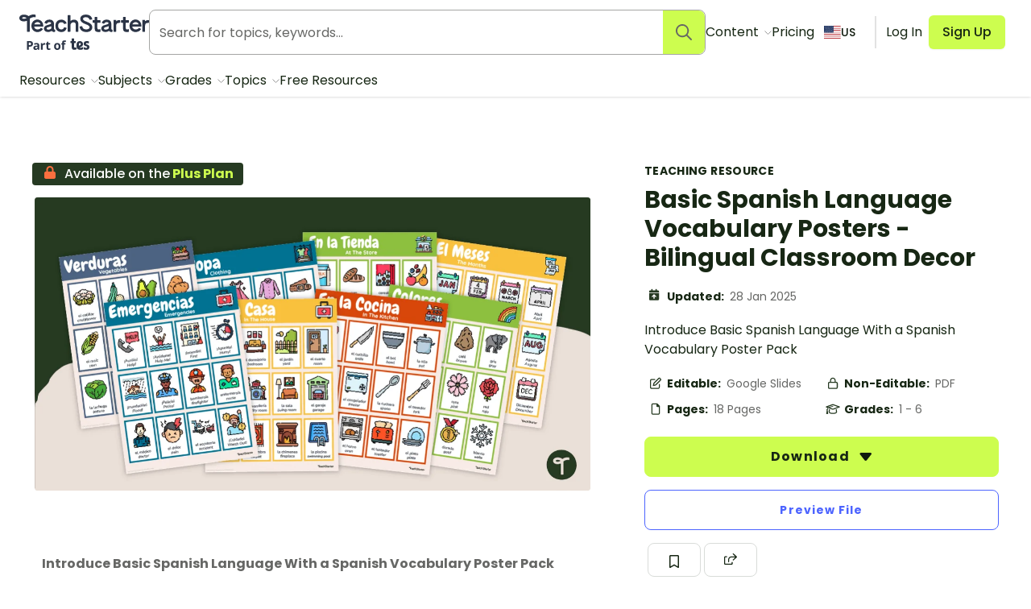

--- FILE ---
content_type: text/html; charset=utf-8
request_url: https://www.teachstarter.com/us/teaching-resource/greetings-spanish-language-poster-2-2/
body_size: 71098
content:
<!doctype html>
<html data-n-head-ssr lang="en-US" data-n-head="%7B%22lang%22:%7B%22ssr%22:%22en-US%22%7D%7D">
  <head >
    <meta data-n-head="ssr" charset="utf-8"><meta data-n-head="ssr" name="viewport" content="width=device-width, initial-scale=1"><meta data-n-head="ssr" data-hid="og-site_name" property="og:site_name" content="Teach Starter"><meta data-n-head="ssr" data-hid="google-site-verification-1" name="google-site-verification" content="WsxQUL3UmYon9tVwVOhQ19TRX_y4Jqr8NrGgZe2n3hk"><meta data-n-head="ssr" data-hid="google-site-verification-2" name="google-site-verification" content="KJL4IQGx8tM3t0HDvdFtSkY-RN4d2AywHSwTKrUiRBA"><meta data-n-head="ssr" data-hid="robots:max-image-preview" name="robots" content="max-image-preview:large"><meta data-n-head="ssr" data-hid="sentry-trace" name="sentry-trace" content="8f872c786ed44d32b5d8c8090cc51a9c-a6330295ffec1b92-0"><meta data-n-head="ssr" data-hid="sentry-baggage" name="baggage" content="sentry-environment=production,sentry-public_key=f04fc86fbf2f4f95a3045b67080dd0a9,sentry-trace_id=8f872c786ed44d32b5d8c8090cc51a9c,sentry-sample_rate=0.1,sentry-sampled=false"><meta data-n-head="ssr" data-hid="title" name="title" content="Basic Spanish Language Vocabulary Posters - Bilingual Classroom Decor"><meta data-n-head="ssr" data-hid="description" name="description" content="Introduce Basic Spanish Language With a Spanish Vocabulary Poster Pack"><meta data-n-head="ssr" data-hid="og-type" property="og:type" content="product"><meta data-n-head="ssr" data-hid="og-title" property="og:title" content="Basic Spanish Language Vocabulary Posters - Bilingual Classroom Decor"><meta data-n-head="ssr" data-hid="og-description" property="og:description" content="Introduce Basic Spanish Language With a Spanish Vocabulary Poster Pack"><meta data-n-head="ssr" data-hid="og-updated_time" property="og:updated_time" content="2025-01-28 23:07:26"><meta data-n-head="ssr" data-hid="og-image" property="og:image" content="https://fileserver.teachstarter.com/thumbnails/1419347-greetings-spanish-language-poster-2-2-thumbnail-0-600x400.png"><meta data-n-head="ssr" data-hid="og-image-width" property="og:image:width" content="600"><meta data-n-head="ssr" data-hid="og-image-height" property="og:image:height" content="400"><meta data-n-head="ssr" data-hid="og-url" property="og:url" content="https://www.teachstarter.com/us/teaching-resource/greetings-spanish-language-poster-2-2/"><meta data-n-head="ssr" data-hid="og-locale" property="og:locale" content="en_US"><meta data-n-head="ssr" data-hid="article-author" property="article:author" content="Randi Smith"><meta data-n-head="ssr" data-hid="article-published_time" property="article:published_time" content="2025-01-27 21:23:33"><meta data-n-head="ssr" data-hid="article-modified_time" property="article:modified_time" content="2025-01-28 23:07:26"><meta data-n-head="ssr" data-hid="article-publisher" property="article:publisher" content="https:/www.facebook.com/teachstarter"><title>Basic Spanish Language Vocabulary Posters - Bilingual Classroom Decor | Teach Starter</title><link data-n-head="ssr" rel="icon" type="image/png" href="/favicon.png"><link data-n-head="ssr" rel="search" type="application/opensearchdescription+xml" href="/opensearch.xml" title="Search teaching resources"><link data-n-head="ssr" rel="preconnect" href="https://fonts.googleapis.com"><link data-n-head="ssr" rel="preconnect" href="https://fonts.gstatic.com" crossorigin="true"><link data-n-head="ssr" rel="preload" href="https://fonts.googleapis.com/css2?family=Poppins:ital,wght@0,400;0,500;0,600;0,700;1,400&amp;display=swap" as="style"><link data-n-head="ssr" rel="stylesheet" href="https://fonts.googleapis.com/css2?family=Poppins:ital,wght@0,400;0,500;0,600;0,700;1,400&amp;display=swap"><link data-n-head="ssr" rel="preload" href="https://fileserver.teachstarter.com/thumbnails/1419347-greetings-spanish-language-poster-2-2-thumbnail-0-1200x628.png" as="image" media="(min-width: 1121px)"><link data-n-head="ssr" rel="preload" href="https://fileserver.teachstarter.com/thumbnails/1419347-greetings-spanish-language-poster-2-2-thumbnail-0-600x400.png" as="image" media="(max-width: 1120px)"><link data-n-head="ssr" rel="preload" href="https://fileserver.teachstarter.com/thumbnails/1419347-greetings-spanish-language-poster-2-2-thumbnail-0-150x79.png" as="image"><link data-n-head="ssr" data-hid="canonical" rel="canonical" href="https://www.teachstarter.com/us/teaching-resource/greetings-spanish-language-poster-2-2/"><link data-n-head="ssr" data-hid="hreflang-en" rel="alternate" hreflang="en" href="https://www.teachstarter.com/us/teaching-resource/greetings-spanish-language-poster-2-2/"><link data-n-head="ssr" data-hid="hreflang-gb" rel="alternate" hreflang="en-gb" href="https://www.teachstarter.com/gb/teaching-resource/greetings-spanish-language-poster-2/"><link data-n-head="ssr" data-hid="hreflang-au" rel="alternate" hreflang="en-au" href="https://www.teachstarter.com/au/teaching-resource/greetings-spanish-language-poster/"><link data-n-head="ssr" data-hid="hreflang-current" rel="alternate" hreflang="en-us" href="https://www.teachstarter.com/us/teaching-resource/greetings-spanish-language-poster-2-2/"><link data-n-head="ssr" data-hid="x-default" rel="alternate" hreflang="x-default" href="https://www.teachstarter.com/us/teaching-resource/greetings-spanish-language-poster-2-2/"><script data-n-head="ssr" data-hid="maze" async defer>!function(e,a,t,s){var i,n;try{n=e.sessionStorage.getItem("maze-us")}catch(m){}if(!n){n=new Date().getTime();try{e.sessionStorage.setItem("maze-us",n)}catch(r){}}(i=a.createElement("script")).src=t+"?t="+n+"&apiKey="+s,a.getElementsByTagName("head")[0].appendChild(i),e.mazeUniversalSnippetApiKey=s}(window,document,"https://snippet.maze.co/maze-universal-loader.js","d9b5d7a4-b4f8-473c-8880-7a4e6ebaaf19");</script><script data-n-head="ssr" data-hid="squatch" type="text/javascript" async defer>!function(a,b){a("squatch","https://fast.ssqt.io/squatch-js@2",b)}(function(a,b,c){var d,e,f;c["_"+a]={},c[a]={},c[a].ready=function(b){c["_" + a].ready =  c["_" + a].ready || [];c["_" + a].ready.push(b);},e=document.createElement("script"),e.async=1,e.src=b,f=document.getElementsByTagName("script")[0],f.parentNode.insertBefore(e,f)},this);</script><script data-n-head="ssr" data-hid="gtm-script">if(!window._gtm_init){window._gtm_init=1;(function(w,n,d,m,e,p){w[d]=(w[d]==1||n[d]=='yes'||n[d]==1||n[m]==1||(w[e]&&w[e][p]&&w[e][p]()))?1:0})(window,navigator,'doNotTrack','msDoNotTrack','external','msTrackingProtectionEnabled');(function(w,d,s,l,x,y){w[x]={};w._gtm_inject=function(i){if(w.doNotTrack||w[x][i])return;w[x][i]=1;w[l]=w[l]||[];w[l].push({'gtm.start':new Date().getTime(),event:'gtm.js'});var f=d.getElementsByTagName(s)[0],j=d.createElement(s);j.async=true;j.src='https://www.googletagmanager.com/gtm.js?id='+i;f.parentNode.insertBefore(j,f);}})(window,document,'script','dataLayer','_gtm_ids','_gtm_inject')}</script><script data-n-head="ssr" data-hid="nuxt-jsonld--402dcc40" type="application/ld+json">{"@context":"https://schema.org","@type":"WebSite","@id":"https://www.teachstarter.com/#website","name":"Teach Starter","url":"https://www.teachstarter.com/","potentialAction":{"@type":"SearchAction","target":"https://www.teachstarter.com/search/{search_term_string}/","query-input":"required name=search_term_string"}}</script><script data-n-head="ssr" data-hid="nuxt-jsonld-339d8e99" type="application/ld+json">{"@context":"https://schema.org","@type":"CreativeWork","headline":"Basic Spanish Language Vocabulary Posters - Bilingual Classroom Decor","description":"Introduce Basic Spanish Language With a Spanish Vocabulary Poster Pack","image":"https://fileserver.teachstarter.com/thumbnails/1419347-greetings-spanish-language-poster-2-2-thumbnail-0-600x400.png","thumbnailUrl":"https://fileserver.teachstarter.com/thumbnails/1419347-greetings-spanish-language-poster-2-2-thumbnail-0-600x400.png","genre":"teaching resource","articleSection":"teaching resource","learningResourceType":"teaching resource","keywords":["Tags | Languages (Other Than English)","Resource Subtype | Classroom Posters","Tags | Classroom Tools","Tags | Special Education Classroom Tools","File Format | SLIDE","File Format | PDF"],"teaches":["Languages (Other Than English)","Classroom Posters","Classroom Tools","Special Education Classroom Tools"],"educationalLevel":["1st Grade","2nd Grade","3rd Grade","4th Grade","5th Grade","6th Grade"],"countryOfOrigin":"us","dateCreated":"2025-01-28 23:07:26","dateModified":"2025-01-27 21:23:33","datePublished":"2025-01-27 21:23:33","creativeWorkStatus":"published","size":"18 pages","isAccessibleForFree":false,"url":"https://www.teachstarter.com/us/teaching-resource/greetings-spanish-language-poster-2-2/","inLanguage":"","creator":{"@type":"Person","name":"Randi Smith"},"author":{"@type":"Person","name":"Randi Smith"},"contributor":{"@type":"Person","name":"Unknown"},"publisher":{"@type":"Organization","name":"Teach Starter Publishing","logo":"https://fileserver.teachstarter.com/files/teach-starter-publishing-landscape.png"}}</script><link rel="preload" href="/_nuxt/d1451db.modern.js" as="script"><link rel="preload" href="/_nuxt/8ef766e.modern.js" as="script"><link rel="preload" href="/_nuxt/6f5ddec.modern.js" as="script"><link rel="preload" href="/_nuxt/1469b8e.modern.js" as="script"><link rel="preload" href="/_nuxt/52e9a22.modern.js" as="script"><link rel="preload" href="/_nuxt/0509977.modern.js" as="script"><link rel="preload" href="/_nuxt/ae20c7a.modern.js" as="script"><link rel="preload" href="/_nuxt/cb23930.modern.js" as="script"><link rel="preload" href="/_nuxt/757f84e.modern.js" as="script"><link rel="preload" href="/_nuxt/cf40189.modern.js" as="script"><style data-vue-ssr-id="568004a2:0 0686246c:0 24927085:0 c2f5d924:0 6b742606:0 781590c6:0 6ff52487:0 35dcc3a8:0 38232e0c:0 98ec0fd6:0 e4c7b162:0 2aa32009:0 8bbc379e:0 7640f2ca:0 285049ac:0 5050ca0e:0 9c466e1c:0 3151b039:0 27d0ccc9:0 53f68fc8:0 fc6f135e:0 c1734748:0 0df6f26c:0 3a640f34:0 66ac7cc0:0">.nuxt-progress{background-color:#cdfd4f;height:2px;left:0;opacity:1;position:fixed;right:0;top:0;transition:width .1s,opacity .4s;width:0;z-index:999999}.nuxt-progress.nuxt-progress-notransition{transition:none}.nuxt-progress-failed{background-color:red}
*,:after,:before{border:0 solid #e2e2e2;box-sizing:border-box}:after,:before{--tw-content:""}html{line-height:1.5;-webkit-text-size-adjust:100%;font-family:Poppins;font-feature-settings:normal;font-variation-settings:normal;-moz-tab-size:4;-o-tab-size:4;tab-size:4}body{line-height:inherit;margin:0}hr{border-top-width:1px;color:inherit;height:0}abbr:where([title]){text-decoration:underline;-webkit-text-decoration:underline dotted;text-decoration:underline dotted}h1,h2,h3,h4,h5,h6{font-size:inherit;font-weight:inherit}a{color:inherit;text-decoration:inherit}b,strong{font-weight:bolder}code,kbd,pre,samp{font-family:ui-monospace,SFMono-Regular,Menlo,Monaco,Consolas,"Liberation Mono","Courier New",monospace;font-feature-settings:normal;font-size:1em;font-variation-settings:normal}small{font-size:80%}sub,sup{font-size:75%;line-height:0;position:relative;vertical-align:baseline}sub{bottom:-.25em}sup{top:-.5em}table{border-collapse:collapse;border-color:inherit;text-indent:0}button,input,optgroup,select,textarea{color:inherit;font-family:inherit;font-feature-settings:inherit;font-size:100%;font-variation-settings:inherit;font-weight:inherit;line-height:inherit;margin:0;padding:0}button,select{text-transform:none}[type=button],[type=reset],[type=submit],button{-webkit-appearance:button;background-color:transparent;background-image:none}:-moz-focusring{outline:auto}:-moz-ui-invalid{box-shadow:none}progress{vertical-align:baseline}::-webkit-inner-spin-button,::-webkit-outer-spin-button{height:auto}[type=search]{-webkit-appearance:textfield;outline-offset:-2px}::-webkit-search-decoration{-webkit-appearance:none}::-webkit-file-upload-button{-webkit-appearance:button;font:inherit}summary{display:list-item}blockquote,dd,dl,figure,h1,h2,h3,h4,h5,h6,hr,p,pre{margin:0}fieldset{margin:0}fieldset,legend{padding:0}menu,ol,ul{list-style:none;margin:0;padding:0}dialog{padding:0}textarea{resize:vertical}input::-moz-placeholder,textarea::-moz-placeholder{color:#a5a6a4;opacity:1}input::placeholder,textarea::placeholder{color:#a5a6a4;opacity:1}[role=button],button{cursor:pointer}:disabled{cursor:default}audio,canvas,embed,iframe,img,object,svg,video{display:block;vertical-align:middle}img,video{height:auto;max-width:100%}[hidden]{display:none}[multiple],[type=date],[type=datetime-local],[type=email],[type=month],[type=number],[type=password],[type=search],[type=tel],[type=text],[type=time],[type=url],[type=week],input:where(:not([type])),select,textarea{-webkit-appearance:none;-moz-appearance:none;appearance:none;background-color:#fff;border-color:#666765;border-radius:0;border-width:1px;font-size:1rem;line-height:1.5rem;padding:.5rem .75rem;--tw-shadow:0 0 transparent}[multiple]:focus,[type=date]:focus,[type=datetime-local]:focus,[type=email]:focus,[type=month]:focus,[type=number]:focus,[type=password]:focus,[type=search]:focus,[type=tel]:focus,[type=text]:focus,[type=time]:focus,[type=url]:focus,[type=week]:focus,input:where(:not([type])):focus,select:focus,textarea:focus{outline:2px solid transparent;outline-offset:2px;--tw-ring-inset:var(--tw-empty,   );--tw-ring-offset-width:0px;--tw-ring-offset-color:#fff;--tw-ring-color:#2563eb;--tw-ring-offset-shadow:var(--tw-ring-inset) 0 0 0 var(--tw-ring-offset-width) var(--tw-ring-offset-color);--tw-ring-shadow:var(--tw-ring-inset) 0 0 0 calc(1px + var(--tw-ring-offset-width)) var(--tw-ring-color);border-color:#2563eb;box-shadow:0 0 0 0 #fff,0 0 0 1px #2563eb,var(--tw-shadow);box-shadow:var(--tw-ring-offset-shadow),var(--tw-ring-shadow),var(--tw-shadow)}input::-moz-placeholder,textarea::-moz-placeholder{color:#666765;opacity:1}input::placeholder,textarea::placeholder{color:#666765;opacity:1}::-webkit-datetime-edit-fields-wrapper{padding:0}::-webkit-date-and-time-value{min-height:1.5em;text-align:inherit}::-webkit-datetime-edit{display:inline-flex}::-webkit-datetime-edit,::-webkit-datetime-edit-day-field,::-webkit-datetime-edit-hour-field,::-webkit-datetime-edit-meridiem-field,::-webkit-datetime-edit-millisecond-field,::-webkit-datetime-edit-minute-field,::-webkit-datetime-edit-month-field,::-webkit-datetime-edit-second-field,::-webkit-datetime-edit-year-field{padding-bottom:0;padding-top:0}select{background-image:url("data:image/svg+xml;charset=utf-8,%3Csvg xmlns='http://www.w3.org/2000/svg' fill='none' viewBox='0 0 20 20'%3E%3Cpath stroke='%23666765' stroke-linecap='round' stroke-linejoin='round' stroke-width='1.5' d='m6 8 4 4 4-4'/%3E%3C/svg%3E");background-position:right .5rem center;background-repeat:no-repeat;background-size:1.5em 1.5em;padding-right:2.5rem;-webkit-print-color-adjust:exact;print-color-adjust:exact}[multiple],[size]:where(select:not([size="1"])){background-image:none;background-position:0 0;background-repeat:repeat;background-size:auto auto;background-size:initial;padding-right:.75rem;-webkit-print-color-adjust:inherit;print-color-adjust:inherit}[type=checkbox],[type=radio]{-webkit-appearance:none;-moz-appearance:none;appearance:none;background-color:#fff;background-origin:border-box;border-color:#666765;border-width:1px;color:#2563eb;display:inline-block;flex-shrink:0;height:1rem;padding:0;-webkit-print-color-adjust:exact;print-color-adjust:exact;-webkit-user-select:none;-moz-user-select:none;user-select:none;vertical-align:middle;width:1rem;--tw-shadow:0 0 transparent}[type=checkbox]{border-radius:0}[type=radio]{border-radius:100%}[type=checkbox]:focus,[type=radio]:focus{outline:2px solid transparent;outline-offset:2px;--tw-ring-inset:var(--tw-empty,   );--tw-ring-offset-width:2px;--tw-ring-offset-color:#fff;--tw-ring-color:#2563eb;--tw-ring-offset-shadow:var(--tw-ring-inset) 0 0 0 var(--tw-ring-offset-width) var(--tw-ring-offset-color);--tw-ring-shadow:var(--tw-ring-inset) 0 0 0 calc(2px + var(--tw-ring-offset-width)) var(--tw-ring-color);box-shadow:0 0 0 2px #fff,0 0 0 4px #2563eb,var(--tw-shadow);box-shadow:var(--tw-ring-offset-shadow),var(--tw-ring-shadow),var(--tw-shadow)}[type=checkbox]:checked,[type=radio]:checked{background-color:currentColor;background-position:50%;background-repeat:no-repeat;background-size:100% 100%;border-color:transparent}[type=checkbox]:checked{background-image:url("data:image/svg+xml;charset=utf-8,%3Csvg xmlns='http://www.w3.org/2000/svg' fill='%23fff' viewBox='0 0 16 16'%3E%3Cpath d='M12.207 4.793a1 1 0 0 1 0 1.414l-5 5a1 1 0 0 1-1.414 0l-2-2a1 1 0 0 1 1.414-1.414L6.5 9.086l4.293-4.293a1 1 0 0 1 1.414 0'/%3E%3C/svg%3E")}@media (forced-colors:active) {[type=checkbox]:checked{-webkit-appearance:auto;-moz-appearance:auto;appearance:auto}}[type=radio]:checked{background-image:url("data:image/svg+xml;charset=utf-8,%3Csvg xmlns='http://www.w3.org/2000/svg' fill='%23fff' viewBox='0 0 16 16'%3E%3Ccircle cx='8' cy='8' r='3'/%3E%3C/svg%3E")}@media (forced-colors:active) {[type=radio]:checked{-webkit-appearance:auto;-moz-appearance:auto;appearance:auto}}[type=checkbox]:checked:focus,[type=checkbox]:checked:hover,[type=radio]:checked:focus,[type=radio]:checked:hover{background-color:currentColor;border-color:transparent}[type=checkbox]:indeterminate{background-color:currentColor;background-image:url("data:image/svg+xml;charset=utf-8,%3Csvg xmlns='http://www.w3.org/2000/svg' fill='none' viewBox='0 0 16 16'%3E%3Cpath stroke='%23fff' stroke-linecap='round' stroke-linejoin='round' stroke-width='2' d='M4 8h8'/%3E%3C/svg%3E");background-position:50%;background-repeat:no-repeat;background-size:100% 100%;border-color:transparent}@media (forced-colors:active) {[type=checkbox]:indeterminate{-webkit-appearance:auto;-moz-appearance:auto;appearance:auto}}[type=checkbox]:indeterminate:focus,[type=checkbox]:indeterminate:hover{background-color:currentColor;border-color:transparent}[type=file]{background:transparent none repeat 0 0/auto auto padding-box border-box scroll;background:initial;border-color:inherit;border-radius:0;border-width:0;font-size:inherit;line-height:inherit;padding:0}[type=file]:focus{outline:1px solid ButtonText;outline:1px auto -webkit-focus-ring-color}*,:after,:before{--tw-border-spacing-x:0;--tw-border-spacing-y:0;--tw-translate-x:0;--tw-translate-y:0;--tw-rotate:0;--tw-skew-x:0;--tw-skew-y:0;--tw-scale-x:1;--tw-scale-y:1;--tw-pan-x: ;--tw-pan-y: ;--tw-pinch-zoom: ;--tw-scroll-snap-strictness:proximity;--tw-gradient-from-position: ;--tw-gradient-via-position: ;--tw-gradient-to-position: ;--tw-ordinal: ;--tw-slashed-zero: ;--tw-numeric-figure: ;--tw-numeric-spacing: ;--tw-numeric-fraction: ;--tw-ring-inset: ;--tw-ring-offset-width:0px;--tw-ring-offset-color:#fff;--tw-ring-color:rgba(59,130,246,.5);--tw-ring-offset-shadow:0 0 transparent;--tw-ring-shadow:0 0 transparent;--tw-shadow:0 0 transparent;--tw-shadow-colored:0 0 transparent;--tw-blur: ;--tw-brightness: ;--tw-contrast: ;--tw-grayscale: ;--tw-hue-rotate: ;--tw-invert: ;--tw-saturate: ;--tw-sepia: ;--tw-drop-shadow: ;--tw-backdrop-blur: ;--tw-backdrop-brightness: ;--tw-backdrop-contrast: ;--tw-backdrop-grayscale: ;--tw-backdrop-hue-rotate: ;--tw-backdrop-invert: ;--tw-backdrop-opacity: ;--tw-backdrop-saturate: ;--tw-backdrop-sepia: }::backdrop{--tw-border-spacing-x:0;--tw-border-spacing-y:0;--tw-translate-x:0;--tw-translate-y:0;--tw-rotate:0;--tw-skew-x:0;--tw-skew-y:0;--tw-scale-x:1;--tw-scale-y:1;--tw-pan-x: ;--tw-pan-y: ;--tw-pinch-zoom: ;--tw-scroll-snap-strictness:proximity;--tw-gradient-from-position: ;--tw-gradient-via-position: ;--tw-gradient-to-position: ;--tw-ordinal: ;--tw-slashed-zero: ;--tw-numeric-figure: ;--tw-numeric-spacing: ;--tw-numeric-fraction: ;--tw-ring-inset: ;--tw-ring-offset-width:0px;--tw-ring-offset-color:#fff;--tw-ring-color:rgba(59,130,246,.5);--tw-ring-offset-shadow:0 0 transparent;--tw-ring-shadow:0 0 transparent;--tw-shadow:0 0 transparent;--tw-shadow-colored:0 0 transparent;--tw-blur: ;--tw-brightness: ;--tw-contrast: ;--tw-grayscale: ;--tw-hue-rotate: ;--tw-invert: ;--tw-saturate: ;--tw-sepia: ;--tw-drop-shadow: ;--tw-backdrop-blur: ;--tw-backdrop-brightness: ;--tw-backdrop-contrast: ;--tw-backdrop-grayscale: ;--tw-backdrop-hue-rotate: ;--tw-backdrop-invert: ;--tw-backdrop-opacity: ;--tw-backdrop-saturate: ;--tw-backdrop-sepia: }.tw-form-checkbox,.tw-form-radio{-webkit-appearance:none;-moz-appearance:none;appearance:none;background-color:#fff;background-origin:border-box;border-color:#666765;border-width:1px;color:#2563eb;display:inline-block;flex-shrink:0;height:1rem;padding:0;-webkit-print-color-adjust:exact;print-color-adjust:exact;-webkit-user-select:none;-moz-user-select:none;user-select:none;vertical-align:middle;width:1rem;--tw-shadow:0 0 transparent}.tw-form-checkbox{border-radius:0}.tw-form-checkbox:focus,.tw-form-radio:focus{outline:2px solid transparent;outline-offset:2px;--tw-ring-inset:var(--tw-empty,   );--tw-ring-offset-width:2px;--tw-ring-offset-color:#fff;--tw-ring-color:#2563eb;--tw-ring-offset-shadow:var(--tw-ring-inset) 0 0 0 var(--tw-ring-offset-width) var(--tw-ring-offset-color);--tw-ring-shadow:var(--tw-ring-inset) 0 0 0 calc(2px + var(--tw-ring-offset-width)) var(--tw-ring-color);box-shadow:0 0 0 2px #fff,0 0 0 4px #2563eb,var(--tw-shadow);box-shadow:var(--tw-ring-offset-shadow),var(--tw-ring-shadow),var(--tw-shadow)}.tw-form-checkbox:checked,.tw-form-radio:checked{background-color:currentColor;background-position:50%;background-repeat:no-repeat;background-size:100% 100%;border-color:transparent}.tw-form-checkbox:checked{background-image:url("data:image/svg+xml;charset=utf-8,%3Csvg xmlns='http://www.w3.org/2000/svg' fill='%23fff' viewBox='0 0 16 16'%3E%3Cpath d='M12.207 4.793a1 1 0 0 1 0 1.414l-5 5a1 1 0 0 1-1.414 0l-2-2a1 1 0 0 1 1.414-1.414L6.5 9.086l4.293-4.293a1 1 0 0 1 1.414 0'/%3E%3C/svg%3E")}@media (forced-colors:active) {.tw-form-checkbox:checked{-webkit-appearance:auto;-moz-appearance:auto;appearance:auto}}.tw-form-checkbox:checked:focus,.tw-form-checkbox:checked:hover,.tw-form-radio:checked:focus,.tw-form-radio:checked:hover{background-color:currentColor;border-color:transparent}.tw-form-checkbox:indeterminate{background-color:currentColor;background-image:url("data:image/svg+xml;charset=utf-8,%3Csvg xmlns='http://www.w3.org/2000/svg' fill='none' viewBox='0 0 16 16'%3E%3Cpath stroke='%23fff' stroke-linecap='round' stroke-linejoin='round' stroke-width='2' d='M4 8h8'/%3E%3C/svg%3E");background-position:50%;background-repeat:no-repeat;background-size:100% 100%;border-color:transparent}@media (forced-colors:active) {.tw-form-checkbox:indeterminate{-webkit-appearance:auto;-moz-appearance:auto;appearance:auto}}.tw-form-checkbox:indeterminate:focus,.tw-form-checkbox:indeterminate:hover{background-color:currentColor;border-color:transparent}.tw-prose{color:var(--tw-prose-body);max-width:75ch}.tw-prose :where(p):not(:where([class~=tw-not-prose],[class~=tw-not-prose] *)){margin-bottom:1.25em;margin-top:1.25em}.tw-prose :where([class~=lead]):not(:where([class~=tw-not-prose],[class~=tw-not-prose] *)){color:var(--tw-prose-lead);font-size:1.25em;line-height:1.6;margin-bottom:1.2em;margin-top:1.2em}.tw-prose :where(a):not(:where([class~=tw-not-prose],[class~=tw-not-prose] *)){color:#4d64ff;font-weight:500;-webkit-text-decoration:none;text-decoration:none}.tw-prose :where(a):not(:where([class~=tw-not-prose],[class~=tw-not-prose] *)):hover{-webkit-text-decoration:underline;text-decoration:underline}.tw-prose :where(strong):not(:where([class~=tw-not-prose],[class~=tw-not-prose] *)){color:var(--tw-prose-bold);font-weight:600}.tw-prose :where(a strong):not(:where([class~=tw-not-prose],[class~=tw-not-prose] *)){color:inherit}.tw-prose :where(blockquote strong):not(:where([class~=tw-not-prose],[class~=tw-not-prose] *)){color:inherit}.tw-prose :where(thead th strong):not(:where([class~=tw-not-prose],[class~=tw-not-prose] *)){color:inherit}.tw-prose :where(ol):not(:where([class~=tw-not-prose],[class~=tw-not-prose] *)){list-style-type:decimal;margin-bottom:1.25em;margin-top:1.25em;padding-left:1.625em}.tw-prose :where(ol[type=A]):not(:where([class~=tw-not-prose],[class~=tw-not-prose] *)){list-style-type:upper-alpha}.tw-prose :where(ol[type=a]):not(:where([class~=tw-not-prose],[class~=tw-not-prose] *)){list-style-type:lower-alpha}.tw-prose :where(ol[type=A s]):not(:where([class~=tw-not-prose],[class~=tw-not-prose] *)){list-style-type:upper-alpha}.tw-prose :where(ol[type=a s]):not(:where([class~=tw-not-prose],[class~=tw-not-prose] *)){list-style-type:lower-alpha}.tw-prose :where(ol[type=I]):not(:where([class~=tw-not-prose],[class~=tw-not-prose] *)){list-style-type:upper-roman}.tw-prose :where(ol[type=i]):not(:where([class~=tw-not-prose],[class~=tw-not-prose] *)){list-style-type:lower-roman}.tw-prose :where(ol[type=I s]):not(:where([class~=tw-not-prose],[class~=tw-not-prose] *)){list-style-type:upper-roman}.tw-prose :where(ol[type=i s]):not(:where([class~=tw-not-prose],[class~=tw-not-prose] *)){list-style-type:lower-roman}.tw-prose :where(ol[type="1"]):not(:where([class~=tw-not-prose],[class~=tw-not-prose] *)){list-style-type:decimal}.tw-prose :where(ul):not(:where([class~=tw-not-prose],[class~=tw-not-prose] *)){list-style-type:disc;margin-bottom:1.25em;margin-top:1.25em;padding-left:1.625em}.tw-prose :where(ol>li):not(:where([class~=tw-not-prose],[class~=tw-not-prose] *))::marker{color:var(--tw-prose-counters);font-weight:400}.tw-prose :where(ul>li):not(:where([class~=tw-not-prose],[class~=tw-not-prose] *))::marker{color:var(--tw-prose-bullets)}.tw-prose :where(dt):not(:where([class~=tw-not-prose],[class~=tw-not-prose] *)){color:var(--tw-prose-headings);font-weight:600;margin-top:1.25em}.tw-prose :where(hr):not(:where([class~=tw-not-prose],[class~=tw-not-prose] *)){border-color:var(--tw-prose-hr);border-top-width:1px;margin-bottom:3em;margin-top:3em}.tw-prose :where(blockquote):not(:where([class~=tw-not-prose],[class~=tw-not-prose] *)){border-left-color:var(--tw-prose-quote-borders);border-left-width:.25rem;color:var(--tw-prose-quotes);font-style:normal;font-weight:500;margin-bottom:1.6em;margin-top:1.6em;padding-left:1em;quotes:"\201C""\201D""\2018""\2019"}.tw-prose :where(blockquote p:first-of-type):not(:where([class~=tw-not-prose],[class~=tw-not-prose] *)):before{content:none}.tw-prose :where(blockquote p:last-of-type):not(:where([class~=tw-not-prose],[class~=tw-not-prose] *)):after{content:close-quote}.tw-prose :where(h1):not(:where([class~=tw-not-prose],[class~=tw-not-prose] *)){color:var(--tw-prose-headings);font-size:2.25em;font-weight:800;line-height:1.1111111;margin-bottom:.8888889em;margin-top:0}.tw-prose :where(h1 strong):not(:where([class~=tw-not-prose],[class~=tw-not-prose] *)){color:inherit;font-weight:900}.tw-prose :where(h2):not(:where([class~=tw-not-prose],[class~=tw-not-prose] *)){color:var(--tw-prose-headings);font-size:1.5em;font-weight:700;line-height:1.3333333;margin-bottom:1em;margin-top:2em}.tw-prose :where(h2 strong):not(:where([class~=tw-not-prose],[class~=tw-not-prose] *)){color:inherit;font-weight:800}.tw-prose :where(h3):not(:where([class~=tw-not-prose],[class~=tw-not-prose] *)){color:var(--tw-prose-headings);font-size:1.25em;font-weight:600;line-height:1.6;margin-bottom:.6em;margin-top:1.6em}.tw-prose :where(h3 strong):not(:where([class~=tw-not-prose],[class~=tw-not-prose] *)){color:inherit;font-weight:700}.tw-prose :where(h4):not(:where([class~=tw-not-prose],[class~=tw-not-prose] *)){color:var(--tw-prose-headings);font-weight:600;line-height:1.5;margin-bottom:.5em;margin-top:1.5em}.tw-prose :where(h4 strong):not(:where([class~=tw-not-prose],[class~=tw-not-prose] *)){color:inherit;font-weight:700}.tw-prose :where(img):not(:where([class~=tw-not-prose],[class~=tw-not-prose] *)){margin-bottom:2em;margin-top:2em}.tw-prose :where(picture):not(:where([class~=tw-not-prose],[class~=tw-not-prose] *)){display:block;margin-bottom:2em;margin-top:2em}.tw-prose :where(kbd):not(:where([class~=tw-not-prose],[class~=tw-not-prose] *)){border-radius:.3125rem;box-shadow:0 0 0 1px rgb(var(--tw-prose-kbd-shadows)/10%),0 3px 0 rgb(var(--tw-prose-kbd-shadows)/10%);color:var(--tw-prose-kbd);font-family:inherit;font-size:.875em;font-weight:500;padding:.1875em .375em}.tw-prose :where(code):not(:where([class~=tw-not-prose],[class~=tw-not-prose] *)){color:var(--tw-prose-code);font-size:.875em;font-weight:600}.tw-prose :where(code):not(:where([class~=tw-not-prose],[class~=tw-not-prose] *)):before{content:"`"}.tw-prose :where(code):not(:where([class~=tw-not-prose],[class~=tw-not-prose] *)):after{content:"`"}.tw-prose :where(a code):not(:where([class~=tw-not-prose],[class~=tw-not-prose] *)){color:inherit}.tw-prose :where(h1 code):not(:where([class~=tw-not-prose],[class~=tw-not-prose] *)){color:inherit}.tw-prose :where(h2 code):not(:where([class~=tw-not-prose],[class~=tw-not-prose] *)){color:inherit;font-size:.875em}.tw-prose :where(h3 code):not(:where([class~=tw-not-prose],[class~=tw-not-prose] *)){color:inherit;font-size:.9em}.tw-prose :where(h4 code):not(:where([class~=tw-not-prose],[class~=tw-not-prose] *)){color:inherit}.tw-prose :where(blockquote code):not(:where([class~=tw-not-prose],[class~=tw-not-prose] *)){color:inherit}.tw-prose :where(thead th code):not(:where([class~=tw-not-prose],[class~=tw-not-prose] *)){color:inherit}.tw-prose :where(pre):not(:where([class~=tw-not-prose],[class~=tw-not-prose] *)){background-color:var(--tw-prose-pre-bg);border-radius:.375rem;color:var(--tw-prose-pre-code);font-size:.875em;font-weight:400;line-height:1.7142857;margin-bottom:1.7142857em;margin-top:1.7142857em;overflow-x:auto;padding:.8571429em 1.1428571em}.tw-prose :where(pre code):not(:where([class~=tw-not-prose],[class~=tw-not-prose] *)){background-color:transparent;border-radius:0;border-width:0;color:inherit;font-family:inherit;font-size:inherit;font-weight:inherit;line-height:inherit;padding:0}.tw-prose :where(pre code):not(:where([class~=tw-not-prose],[class~=tw-not-prose] *)):before{content:none}.tw-prose :where(pre code):not(:where([class~=tw-not-prose],[class~=tw-not-prose] *)):after{content:none}.tw-prose :where(table):not(:where([class~=tw-not-prose],[class~=tw-not-prose] *)){font-size:.875em;line-height:1.7142857;margin-bottom:2em;margin-top:2em;table-layout:auto;text-align:left;width:100%}.tw-prose :where(thead):not(:where([class~=tw-not-prose],[class~=tw-not-prose] *)){border-bottom-color:var(--tw-prose-th-borders);border-bottom-width:1px}.tw-prose :where(thead th):not(:where([class~=tw-not-prose],[class~=tw-not-prose] *)){color:var(--tw-prose-headings);font-weight:600;padding-bottom:.5714286em;padding-left:.5714286em;padding-right:.5714286em;vertical-align:bottom}.tw-prose :where(tbody tr):not(:where([class~=tw-not-prose],[class~=tw-not-prose] *)){border-bottom-color:var(--tw-prose-td-borders);border-bottom-width:1px}.tw-prose :where(tbody tr:last-child):not(:where([class~=tw-not-prose],[class~=tw-not-prose] *)){border-bottom-width:0}.tw-prose :where(tbody td):not(:where([class~=tw-not-prose],[class~=tw-not-prose] *)){vertical-align:baseline}.tw-prose :where(tfoot):not(:where([class~=tw-not-prose],[class~=tw-not-prose] *)){border-top-color:var(--tw-prose-th-borders);border-top-width:1px}.tw-prose :where(tfoot td):not(:where([class~=tw-not-prose],[class~=tw-not-prose] *)){vertical-align:top}.tw-prose :where(figure>*):not(:where([class~=tw-not-prose],[class~=tw-not-prose] *)){margin-bottom:0;margin-top:0}.tw-prose :where(figcaption):not(:where([class~=tw-not-prose],[class~=tw-not-prose] *)){color:var(--tw-prose-captions);font-size:.875em;line-height:1.4285714;margin-top:.8571429em}.tw-prose{--tw-prose-body:#666765;--tw-prose-headings:#101b0e;--tw-prose-lead:#4b5563;--tw-prose-links:#111827;--tw-prose-bold:#111827;--tw-prose-counters:#6b7280;--tw-prose-bullets:#666765;--tw-prose-hr:#e5e7eb;--tw-prose-quotes:#666765;--tw-prose-quote-borders:#e5e7eb;--tw-prose-captions:#6b7280;--tw-prose-kbd:#111827;--tw-prose-kbd-shadows:17 24 39;--tw-prose-code:#111827;--tw-prose-pre-code:#e5e7eb;--tw-prose-pre-bg:#1f2937;--tw-prose-th-borders:#d1d5db;--tw-prose-td-borders:#e5e7eb;--tw-prose-invert-body:#d1d5db;--tw-prose-invert-headings:#fff;--tw-prose-invert-lead:#9ca3af;--tw-prose-invert-links:#fff;--tw-prose-invert-bold:#fff;--tw-prose-invert-counters:#9ca3af;--tw-prose-invert-bullets:#4b5563;--tw-prose-invert-hr:#374151;--tw-prose-invert-quotes:#f3f4f6;--tw-prose-invert-quote-borders:#374151;--tw-prose-invert-captions:#9ca3af;--tw-prose-invert-kbd:#fff;--tw-prose-invert-kbd-shadows:255 255 255;--tw-prose-invert-code:#fff;--tw-prose-invert-pre-code:#d1d5db;--tw-prose-invert-pre-bg:rgba(0,0,0,.5);--tw-prose-invert-th-borders:#4b5563;--tw-prose-invert-td-borders:#374151;font-size:1rem;line-height:1.75}.tw-prose :where(picture>img):not(:where([class~=tw-not-prose],[class~=tw-not-prose] *)){margin-bottom:0;margin-top:0}.tw-prose :where(video):not(:where([class~=tw-not-prose],[class~=tw-not-prose] *)){margin:0}.tw-prose :where(li):not(:where([class~=tw-not-prose],[class~=tw-not-prose] *)){margin-bottom:.5em;margin-top:.5em}.tw-prose :where(ol>li):not(:where([class~=tw-not-prose],[class~=tw-not-prose] *)){padding-left:.375em}.tw-prose :where(ul>li):not(:where([class~=tw-not-prose],[class~=tw-not-prose] *)){padding-left:.375em}.tw-prose :where(.tw-prose>ul>li p):not(:where([class~=tw-not-prose],[class~=tw-not-prose] *)){margin-bottom:.75em;margin-top:.75em}.tw-prose :where(.tw-prose>ul>li>:first-child):not(:where([class~=tw-not-prose],[class~=tw-not-prose] *)){margin-top:1.25em}.tw-prose :where(.tw-prose>ul>li>:last-child):not(:where([class~=tw-not-prose],[class~=tw-not-prose] *)){margin-bottom:1.25em}.tw-prose :where(.tw-prose>ol>li>:first-child):not(:where([class~=tw-not-prose],[class~=tw-not-prose] *)){margin-top:1.25em}.tw-prose :where(.tw-prose>ol>li>:last-child):not(:where([class~=tw-not-prose],[class~=tw-not-prose] *)){margin-bottom:1.25em}.tw-prose :where(ul ul,ul ol,ol ul,ol ol):not(:where([class~=tw-not-prose],[class~=tw-not-prose] *)){margin-bottom:.75em;margin-top:.75em}.tw-prose :where(dl):not(:where([class~=tw-not-prose],[class~=tw-not-prose] *)){margin-bottom:1.25em;margin-top:1.25em}.tw-prose :where(dd):not(:where([class~=tw-not-prose],[class~=tw-not-prose] *)){margin-top:.5em;padding-left:1.625em}.tw-prose :where(hr+*):not(:where([class~=tw-not-prose],[class~=tw-not-prose] *)){margin-top:0}.tw-prose :where(h2+*):not(:where([class~=tw-not-prose],[class~=tw-not-prose] *)){margin-top:0}.tw-prose :where(h3+*):not(:where([class~=tw-not-prose],[class~=tw-not-prose] *)){margin-top:0}.tw-prose :where(h4+*):not(:where([class~=tw-not-prose],[class~=tw-not-prose] *)){margin-top:0}.tw-prose :where(thead th:first-child):not(:where([class~=tw-not-prose],[class~=tw-not-prose] *)){padding-left:0}.tw-prose :where(thead th:last-child):not(:where([class~=tw-not-prose],[class~=tw-not-prose] *)){padding-right:0}.tw-prose :where(tbody td,tfoot td):not(:where([class~=tw-not-prose],[class~=tw-not-prose] *)){padding:.5714286em}.tw-prose :where(tbody td:first-child,tfoot td:first-child):not(:where([class~=tw-not-prose],[class~=tw-not-prose] *)){padding-left:0}.tw-prose :where(tbody td:last-child,tfoot td:last-child):not(:where([class~=tw-not-prose],[class~=tw-not-prose] *)){padding-right:0}.tw-prose :where(figure):not(:where([class~=tw-not-prose],[class~=tw-not-prose] *)){margin-bottom:2em;margin-top:2em}.tw-prose :where(.tw-prose>:first-child):not(:where([class~=tw-not-prose],[class~=tw-not-prose] *)){margin-top:0}.tw-prose :where(.tw-prose>:last-child):not(:where([class~=tw-not-prose],[class~=tw-not-prose] *)){margin-bottom:0}.tw-prose :where(blockquote p:first-of-type):not(:where([class~=tw-not-prose],[class~=tw-not-prose] *)):after{content:none}.tw-prose :where(blockquote p):not(:where([class~=tw-not-prose],[class~=tw-not-prose] *)){margin-bottom:1.25em;margin-top:0}.tw-prose :where(blockquote p:last-of-type):not(:where([class~=tw-not-prose],[class~=tw-not-prose] *)){margin-bottom:0}.tw-prose :where(blockquote em):not(:where([class~=tw-not-prose],[class~=tw-not-prose] *)){font-style:normal}.tw-visible{visibility:visible}.tw-invisible{visibility:hidden}.tw-collapse{visibility:collapse}.tw-fixed{position:fixed}.\!tw-absolute{position:absolute!important}.tw-absolute{position:absolute}.\!tw-relative{position:relative!important}.tw-relative{position:relative}.tw-sticky{position:sticky}.tw-inset-0{left:0;right:0}.tw-inset-0,.tw-inset-y-0{bottom:0;top:0}.\!tw-top-12{top:3rem!important}.-tw-left-96{left:-24rem}.tw--left-2{left:-.5rem}.tw--top-2{top:-.5rem}.tw-bottom-0{bottom:0}.tw-left-0{left:0}.tw-left-\[-0\.5rem\]{left:-.5rem}.tw-right-0{right:0}.tw-right-1{right:.25rem}.tw-right-6{right:1.5rem}.tw-top-0{top:0}.tw-top-2{top:.5rem}.tw-top-32{top:8rem}.tw-top-\[-0\.5rem\]{top:-.5rem}.tw-top-\[11vh\]{top:11vh}.tw-top-full{top:100%}.\!tw-z-\[5\]{z-index:5!important}.tw-z-10{z-index:10}.tw-z-\[100\]{z-index:100}.tw-z-\[101\]{z-index:101}.tw-z-\[102\]{z-index:102}.tw-z-\[1\]{z-index:1}.tw-z-\[5\]{z-index:5}.tw-z-\[9\]{z-index:9}.tw-order-1{order:1}.tw-order-2{order:2}.tw-order-3{order:3}.tw-order-4{order:4}.tw-order-5{order:5}.tw-order-6{order:6}.tw-order-7{order:7}.tw-col-span-5{grid-column:span 5/span 5}.\!tw-m-0{margin:0!important}.\!tw-m-auto{margin:auto!important}.tw-m-0{margin:0}.tw-m-2{margin:.5rem}.tw-m-4{margin:1rem}.tw-m-6{margin:1.5rem}.tw-m-8{margin:2rem}.tw-m-auto{margin:auto}.tw-m-px{margin:1px}.\!tw-mx-3{margin-left:.75rem!important;margin-right:.75rem!important}.\!tw-mx-auto{margin-left:auto!important;margin-right:auto!important}.\!tw-my-0{margin-bottom:0!important;margin-top:0!important}.\!tw-my-1{margin-bottom:.25rem!important;margin-top:.25rem!important}.tw--mx-4{margin-left:-1rem;margin-right:-1rem}.tw--my-2{margin-bottom:-.5rem;margin-top:-.5rem}.tw-mx-0{margin-left:0;margin-right:0}.tw-mx-1{margin-left:.25rem;margin-right:.25rem}.tw-mx-10{margin-left:2.5rem;margin-right:2.5rem}.tw-mx-2{margin-left:.5rem;margin-right:.5rem}.tw-mx-3{margin-left:.75rem;margin-right:.75rem}.tw-mx-4{margin-left:1rem;margin-right:1rem}.tw-mx-5{margin-left:1.25rem;margin-right:1.25rem}.tw-mx-6{margin-left:1.5rem;margin-right:1.5rem}.tw-mx-\[-0\.75rem\]{margin-left:-.75rem;margin-right:-.75rem}.tw-mx-auto{margin-left:auto;margin-right:auto}.tw-my-0{margin-bottom:0;margin-top:0}.tw-my-1{margin-bottom:.25rem;margin-top:.25rem}.tw-my-10{margin-bottom:2.5rem;margin-top:2.5rem}.tw-my-16{margin-bottom:4rem;margin-top:4rem}.tw-my-2{margin-bottom:.5rem;margin-top:.5rem}.tw-my-4{margin-bottom:1rem;margin-top:1rem}.tw-my-5{margin-bottom:1.25rem;margin-top:1.25rem}.tw-my-6{margin-bottom:1.5rem;margin-top:1.5rem}.tw-my-8{margin-bottom:2rem;margin-top:2rem}.tw-my-auto{margin-bottom:auto;margin-top:auto}.\!tw-mb-0{margin-bottom:0!important}.\!tw-mb-0\.5{margin-bottom:.125rem!important}.\!tw-mb-2{margin-bottom:.5rem!important}.\!tw-mb-4{margin-bottom:1rem!important}.\!tw-mb-8{margin-bottom:2rem!important}.\!tw-ml-0{margin-left:0!important}.\!tw-ml-2{margin-left:.5rem!important}.\!tw-mr-0{margin-right:0!important}.\!tw-mr-1{margin-right:.25rem!important}.\!tw-mr-1\.5{margin-right:.375rem!important}.\!tw-mr-2{margin-right:.5rem!important}.\!tw-mr-3{margin-right:.75rem!important}.\!tw-mt-0{margin-top:0!important}.\!tw-mt-3{margin-top:.75rem!important}.\!tw-mt-8{margin-top:2rem!important}.-tw-ml-1{margin-left:-.25rem}.-tw-ml-12{margin-left:-3rem}.-tw-ml-16{margin-left:-4rem}.-tw-mt-4{margin-top:-1rem}.-tw-mt-6{margin-top:-1.5rem}.-tw-mt-px{margin-top:-1px}.tw--ml-1{margin-left:-.25rem}.tw-mb-0{margin-bottom:0}.tw-mb-1{margin-bottom:.25rem}.tw-mb-10{margin-bottom:2.5rem}.tw-mb-12{margin-bottom:3rem}.tw-mb-16{margin-bottom:4rem}.tw-mb-2{margin-bottom:.5rem}.tw-mb-2\.5{margin-bottom:.625rem}.tw-mb-3{margin-bottom:.75rem}.tw-mb-4{margin-bottom:1rem}.tw-mb-5{margin-bottom:1.25rem}.tw-mb-6{margin-bottom:1.5rem}.tw-mb-8{margin-bottom:2rem}.tw-mb-\[0\.4375rem\]{margin-bottom:.4375rem}.tw-ml-0{margin-left:0}.tw-ml-1{margin-left:.25rem}.tw-ml-1\.5{margin-left:.375rem}.tw-ml-16{margin-left:4rem}.tw-ml-2{margin-left:.5rem}.tw-ml-3{margin-left:.75rem}.tw-ml-4{margin-left:1rem}.tw-ml-6{margin-left:1.5rem}.tw-ml-8{margin-left:2rem}.tw-ml-auto{margin-left:auto}.tw-mr-0{margin-right:0}.tw-mr-1{margin-right:.25rem}.tw-mr-1\.5{margin-right:.375rem}.tw-mr-2{margin-right:.5rem}.tw-mr-3{margin-right:.75rem}.tw-mr-4{margin-right:1rem}.tw-mr-5{margin-right:1.25rem}.tw-mr-6{margin-right:1.5rem}.tw-mt-0{margin-top:0}.tw-mt-0\.5{margin-top:.125rem}.tw-mt-1{margin-top:.25rem}.tw-mt-1\.5{margin-top:.375rem}.tw-mt-10{margin-top:2.5rem}.tw-mt-12{margin-top:3rem}.tw-mt-2{margin-top:.5rem}.tw-mt-3{margin-top:.75rem}.tw-mt-4{margin-top:1rem}.tw-mt-5{margin-top:1.25rem}.tw-mt-6{margin-top:1.5rem}.tw-mt-8{margin-top:2rem}.tw-mt-9{margin-top:2.25rem}.tw-mt-\[0\.6875rem\]{margin-top:.6875rem}.tw-box-content{box-sizing:content-box}.tw-line-clamp-1{-webkit-line-clamp:1}.tw-line-clamp-1,.tw-line-clamp-2{display:-webkit-box;overflow:hidden;-webkit-box-orient:vertical}.tw-line-clamp-2{-webkit-line-clamp:2}.tw-line-clamp-3{-webkit-line-clamp:3}.tw-line-clamp-3,.tw-line-clamp-4{display:-webkit-box;overflow:hidden;-webkit-box-orient:vertical}.tw-line-clamp-4{-webkit-line-clamp:4}.tw-line-clamp-5{display:-webkit-box;overflow:hidden;-webkit-box-orient:vertical;-webkit-line-clamp:5}.tw-line-clamp-none{display:block;overflow:visible;-webkit-box-orient:horizontal;-webkit-line-clamp:none}.\!tw-block{display:block!important}.tw-block{display:block}.\!tw-inline-block{display:inline-block!important}.tw-inline-block{display:inline-block}.tw-inline{display:inline}.tw-flex{display:flex}.\!tw-inline-flex{display:inline-flex!important}.tw-inline-flex{display:inline-flex}.tw-grid{display:grid}.tw-contents{display:contents}.tw-hidden{display:none}.\!tw-h-12{height:3rem!important}.\!tw-h-3{height:.75rem!important}.\!tw-h-3\.5{height:.875rem!important}.\!tw-h-4{height:1rem!important}.\!tw-h-8{height:2rem!important}.\!tw-h-\[3\.0625rem\]{height:3.0625rem!important}.\!tw-h-auto{height:auto!important}.\!tw-h-full{height:100%!important}.tw-h-0{height:0}.tw-h-0\.5{height:.125rem}.tw-h-10{height:2.5rem}.tw-h-12{height:3rem}.tw-h-14{height:3.5rem}.tw-h-2{height:.5rem}.tw-h-20{height:5rem}.tw-h-24{height:6rem}.tw-h-3{height:.75rem}.tw-h-4{height:1rem}.tw-h-48{height:12rem}.tw-h-5{height:1.25rem}.tw-h-6{height:1.5rem}.tw-h-64{height:16rem}.tw-h-8{height:2rem}.tw-h-80{height:20rem}.tw-h-\[19\.5rem\]{height:19.5rem}.tw-h-\[2\.5rem\]{height:2.5rem}.tw-h-\[3\.25rem\]{height:3.25rem}.tw-h-auto{height:auto}.tw-h-fit{height:-moz-fit-content;height:fit-content}.tw-h-full{height:100%}.tw-h-min{height:-moz-min-content;height:min-content}.tw-h-screen{height:100vh}.tw-max-h-56{max-height:14rem}.tw-max-h-80{max-height:20rem}.tw-max-h-\[21\.5rem\]{max-height:21.5rem}.tw-max-h-\[90vh\]{max-height:90vh}.tw-min-h-\[3\.625rem\]{min-height:3.625rem}.tw-min-h-screen{min-height:100vh}.\!tw-w-12{width:3rem!important}.\!tw-w-3{width:.75rem!important}.\!tw-w-4{width:1rem!important}.\!tw-w-8{width:2rem!important}.\!tw-w-\[15\.5rem\]{width:15.5rem!important}.\!tw-w-\[15\.75rem\]{width:15.75rem!important}.\!tw-w-\[17\.75rem\]{width:17.75rem!important}.\!tw-w-full{width:100%!important}.tw-w-1\/5{width:20%}.tw-w-1\/6{width:16.666667%}.tw-w-10{width:2.5rem}.tw-w-10\/12{width:83.333333%}.tw-w-11{width:2.75rem}.tw-w-11\/12{width:91.666667%}.tw-w-12{width:3rem}.tw-w-3{width:.75rem}.tw-w-3\/5{width:60%}.tw-w-32{width:8rem}.tw-w-4{width:1rem}.tw-w-44{width:11rem}.tw-w-48{width:12rem}.tw-w-5{width:1.25rem}.tw-w-6{width:1.5rem}.tw-w-8{width:2rem}.tw-w-80{width:20rem}.tw-w-9\/12{width:75%}.tw-w-\[10rem\]{width:10rem}.tw-w-\[33vw\]{width:33vw}.tw-w-\[34vw\]{width:34vw}.tw-w-\[39rem\]{width:39rem}.tw-w-\[7\.375rem\]{width:7.375rem}.tw-w-auto{width:auto}.tw-w-fit{width:-moz-fit-content;width:fit-content}.tw-w-full{width:100%}.tw-w-max{width:-moz-max-content;width:max-content}.tw-w-px{width:1px}.tw-w-screen{width:100vw}.\!tw-min-w-\[5\.6rem\]{min-width:5.6rem!important}.tw-min-w-\[18rem\]{min-width:18rem}.tw-min-w-\[2\.5rem\]{min-width:2.5rem}.tw-min-w-\[200px\]{min-width:200px}.tw-min-w-\[5rem\]{min-width:5rem}.tw-min-w-full{min-width:100%}.\!tw-max-w-fit{max-width:-moz-fit-content!important;max-width:fit-content!important}.\!tw-max-w-full{max-width:100%!important}.tw-max-w-2xl{max-width:42rem}.tw-max-w-6xl{max-width:72rem}.tw-max-w-7xl{max-width:80rem}.tw-max-w-8xl{max-width:90rem}.tw-max-w-\[100rem\]{max-width:100rem}.tw-max-w-\[15\.5rem\]{max-width:15.5rem}.tw-max-w-\[15rem\]{max-width:15rem}.tw-max-w-\[18rem\]{max-width:18rem}.tw-max-w-\[21rem\]{max-width:21rem}.tw-max-w-\[35rem\]{max-width:35rem}.tw-max-w-\[47rem\]{max-width:47rem}.tw-max-w-\[53rem\]{max-width:53rem}.tw-max-w-\[68rem\]{max-width:68rem}.tw-max-w-\[71\.75rem\]{max-width:71.75rem}.tw-max-w-\[8\.75rem\]{max-width:8.75rem}.tw-max-w-\[8rem\]{max-width:8rem}.tw-max-w-fit{max-width:-moz-fit-content;max-width:fit-content}.tw-max-w-full{max-width:100%}.tw-max-w-lg{max-width:32rem}.tw-max-w-md{max-width:28rem}.tw-max-w-none{max-width:none}.tw-max-w-screen-2xl{max-width:1536px}.tw-max-w-xl{max-width:36rem}.tw-max-w-xs{max-width:20rem}.tw-flex-1{flex:1 1 0%}.tw-flex-auto{flex:1 1 auto}.tw-flex-none{flex:none}.tw-flex-shrink-0{flex-shrink:0}.tw-grow{flex-grow:1}.tw-table-fixed{table-layout:fixed}.tw-border-spacing-0{--tw-border-spacing-x:0px;--tw-border-spacing-y:0px;border-spacing:0;border-spacing:var(--tw-border-spacing-x) var(--tw-border-spacing-y)}.tw-origin-top-right{transform-origin:top right}.-tw-rotate-2{--tw-rotate:-2deg;transform:translate(var(--tw-translate-x),var(--tw-translate-y)) rotate(-2deg) skewX(var(--tw-skew-x)) skewY(var(--tw-skew-y)) scaleX(var(--tw-scale-x)) scaleY(var(--tw-scale-y));transform:translate(var(--tw-translate-x),var(--tw-translate-y)) rotate(var(--tw-rotate)) skewX(var(--tw-skew-x)) skewY(var(--tw-skew-y)) scaleX(var(--tw-scale-x)) scaleY(var(--tw-scale-y))}.tw--rotate-3{--tw-rotate:-3deg;transform:translate(var(--tw-translate-x),var(--tw-translate-y)) rotate(-3deg) skewX(var(--tw-skew-x)) skewY(var(--tw-skew-y)) scaleX(var(--tw-scale-x)) scaleY(var(--tw-scale-y));transform:translate(var(--tw-translate-x),var(--tw-translate-y)) rotate(var(--tw-rotate)) skewX(var(--tw-skew-x)) skewY(var(--tw-skew-y)) scaleX(var(--tw-scale-x)) scaleY(var(--tw-scale-y))}.tw-rotate-\[-5deg\]{--tw-rotate:-5deg;transform:translate(var(--tw-translate-x),var(--tw-translate-y)) rotate(-5deg) skewX(var(--tw-skew-x)) skewY(var(--tw-skew-y)) scaleX(var(--tw-scale-x)) scaleY(var(--tw-scale-y));transform:translate(var(--tw-translate-x),var(--tw-translate-y)) rotate(var(--tw-rotate)) skewX(var(--tw-skew-x)) skewY(var(--tw-skew-y)) scaleX(var(--tw-scale-x)) scaleY(var(--tw-scale-y))}.\!tw-cursor-not-allowed{cursor:not-allowed!important}.tw-cursor-default{cursor:default}.tw-cursor-not-allowed{cursor:not-allowed}.tw-cursor-pointer{cursor:pointer}.tw-list-disc{list-style-type:disc}.tw-list-none{list-style-type:none}.tw-appearance-none{-webkit-appearance:none;-moz-appearance:none;appearance:none}.tw-columns-2{-moz-columns:2;column-count:2}.tw-grid-cols-1{grid-template-columns:repeat(1,minmax(0,1fr))}.tw-grid-cols-2{grid-template-columns:repeat(2,minmax(0,1fr))}.tw-grid-cols-5{grid-template-columns:repeat(5,minmax(0,1fr))}.tw-flex-row{flex-direction:row}.tw-flex-col{flex-direction:column}.tw-flex-col-reverse{flex-direction:column-reverse}.tw-flex-wrap{flex-wrap:wrap}.tw-content-center{align-content:center}.\!tw-items-start{align-items:flex-start!important}.tw-items-start{align-items:flex-start}.tw-items-center{align-items:center}.\!tw-items-baseline{align-items:baseline!important}.tw-justify-start{justify-content:flex-start}.tw-justify-end{justify-content:flex-end}.tw-justify-center{justify-content:center}.tw-justify-between{justify-content:space-between}.tw-justify-around{justify-content:space-around}.tw-gap-1{gap:.25rem}.tw-gap-2{gap:.5rem}.tw-gap-2\.5{gap:.625rem}.tw-gap-4{gap:1rem}.tw-gap-5{gap:1.25rem}.tw-gap-6{gap:1.5rem}.tw-gap-8{gap:2rem}.tw-gap-x-2{-moz-column-gap:.5rem;column-gap:.5rem}.tw-gap-x-4{-moz-column-gap:1rem;column-gap:1rem}.tw-gap-x-8{-moz-column-gap:2rem;column-gap:2rem}.tw-space-y-1>:not([hidden])~:not([hidden]){--tw-space-y-reverse:0;margin-bottom:0;margin-bottom:calc(.25rem*var(--tw-space-y-reverse));margin-top:.25rem;margin-top:calc(.25rem*(1 - var(--tw-space-y-reverse)))}.tw-space-y-2>:not([hidden])~:not([hidden]){--tw-space-y-reverse:0;margin-bottom:0;margin-bottom:calc(.5rem*var(--tw-space-y-reverse));margin-top:.5rem;margin-top:calc(.5rem*(1 - var(--tw-space-y-reverse)))}.tw-space-y-5>:not([hidden])~:not([hidden]){--tw-space-y-reverse:0;margin-bottom:0;margin-bottom:calc(1.25rem*var(--tw-space-y-reverse));margin-top:1.25rem;margin-top:calc(1.25rem*(1 - var(--tw-space-y-reverse)))}.tw-space-y-6>:not([hidden])~:not([hidden]){--tw-space-y-reverse:0;margin-bottom:0;margin-bottom:calc(1.5rem*var(--tw-space-y-reverse));margin-top:1.5rem;margin-top:calc(1.5rem*(1 - var(--tw-space-y-reverse)))}.tw-divide-y>:not([hidden])~:not([hidden]){--tw-divide-y-reverse:0;border-bottom-width:0;border-bottom-width:calc(1px*var(--tw-divide-y-reverse));border-top-width:1px;border-top-width:calc(1px*(1 - var(--tw-divide-y-reverse)))}.tw-divide-gray-200>:not([hidden])~:not([hidden]){--tw-divide-opacity:1;border-color:#e2e2e2;border-color:rgba(226,226,226,var(--tw-divide-opacity))}.tw-self-start{align-self:flex-start}.tw-self-end{align-self:flex-end}.tw-self-center{align-self:center}.tw-overflow-auto{overflow:auto}.tw-overflow-hidden{overflow:hidden}.tw-overflow-x-auto{overflow-x:auto}.\!tw-overflow-y-auto{overflow-y:auto!important}.tw-overflow-y-auto{overflow-y:auto}.tw-overflow-x-hidden{overflow-x:hidden}.tw-overflow-y-hidden{overflow-y:hidden}.tw-overflow-y-scroll{overflow-y:scroll}.tw-text-ellipsis{text-overflow:ellipsis}.\!tw-whitespace-normal{white-space:normal!important}.tw-whitespace-normal{white-space:normal}.tw-whitespace-nowrap{white-space:nowrap}.\!tw-rounded-lg{border-radius:.5rem!important}.tw-rounded{border-radius:.25rem}.tw-rounded-2xl{border-radius:1rem}.tw-rounded-full{border-radius:9999px}.tw-rounded-lg{border-radius:.5rem}.tw-rounded-md{border-radius:.375rem}.tw-rounded-none{border-radius:0}.tw-rounded-b-2xl{border-bottom-left-radius:1rem;border-bottom-right-radius:1rem}.tw-rounded-b-md{border-bottom-left-radius:.375rem;border-bottom-right-radius:.375rem}.tw-rounded-b-none{border-bottom-left-radius:0;border-bottom-right-radius:0}.tw-rounded-r-lg{border-bottom-right-radius:.5rem;border-top-right-radius:.5rem}.tw-rounded-t{border-top-left-radius:.25rem;border-top-right-radius:.25rem}.tw-rounded-t-2xl{border-top-left-radius:1rem;border-top-right-radius:1rem}.tw-border{border-width:1px}.tw-border-0{border-width:0}.tw-border-2{border-width:2px}.tw-border-4{border-width:4px}.\!tw-border-l-0{border-left-width:0!important}.tw-border-b{border-bottom-width:1px}.tw-border-l-0{border-left-width:0}.tw-border-l-4{border-left-width:4px}.tw-border-r-0{border-right-width:0}.tw-border-t{border-top-width:1px}.tw-border-t-0{border-top-width:0}.tw-border-t-2{border-top-width:2px}.tw-border-solid{border-style:solid}.\!tw-border-none{border-style:none!important}.tw-border-none{border-style:none}.\!tw-border-blue-600{--tw-border-opacity:1!important;border-color:#2563eb!important;border-color:rgba(37,99,235,var(--tw-border-opacity))!important}.tw-border-blue-600{--tw-border-opacity:1;border-color:#2563eb;border-color:rgba(37,99,235,var(--tw-border-opacity))}.tw-border-gray-200{--tw-border-opacity:1;border-color:#e2e2e2;border-color:rgba(226,226,226,var(--tw-border-opacity))}.tw-border-gray-300{--tw-border-opacity:1;border-color:#d3d3d3;border-color:rgba(211,211,211,var(--tw-border-opacity))}.tw-border-gray-400{--tw-border-opacity:1;border-color:#a5a6a4;border-color:rgba(165,166,164,var(--tw-border-opacity))}.tw-border-green-400{--tw-border-opacity:1;border-color:#4ade80;border-color:rgba(74,222,128,var(--tw-border-opacity))}.tw-border-highlighter{--tw-border-opacity:1;border-color:#cdfd4f;border-color:rgba(205,253,79,var(--tw-border-opacity))}.tw-border-jacaranda-dark{--tw-border-opacity:1;border-color:#bfc3fc;border-color:rgba(191,195,252,var(--tw-border-opacity))}.tw-border-link{--tw-border-opacity:1;border-color:#4d64ff;border-color:rgba(77,100,255,var(--tw-border-opacity))}.tw-border-neutral-200{--tw-border-opacity:1;border-color:#e5e5e5;border-color:rgba(229,229,229,var(--tw-border-opacity))}.tw-border-red-400{--tw-border-opacity:1;border-color:#f87171;border-color:rgba(248,113,113,var(--tw-border-opacity))}.tw-border-sage{--tw-border-opacity:1;border-color:#bdd486;border-color:rgba(189,212,134,var(--tw-border-opacity))}.tw-border-sherbert{--tw-border-opacity:1;border-color:#ffa361;border-color:rgba(255,163,97,var(--tw-border-opacity))}.tw-border-transparent{border-color:transparent}.tw-border-white{--tw-border-opacity:1;border-color:#fff;border-color:rgba(255,255,255,var(--tw-border-opacity))}.\!tw-bg-gray-200{--tw-bg-opacity:1!important;background-color:#e2e2e2!important;background-color:rgba(226,226,226,var(--tw-bg-opacity))!important}.\!tw-bg-transparent{background-color:transparent!important}.\!tw-bg-white{--tw-bg-opacity:1!important;background-color:#fff!important;background-color:rgba(255,255,255,var(--tw-bg-opacity))!important}.tw-bg-\[\#ccc\]{--tw-bg-opacity:1;background-color:#ccc;background-color:rgba(204,204,204,var(--tw-bg-opacity))}.tw-bg-black{--tw-bg-opacity:1;background-color:#000;background-color:rgba(0,0,0,var(--tw-bg-opacity))}.tw-bg-blue-100{--tw-bg-opacity:1;background-color:#dbeafe;background-color:rgba(219,234,254,var(--tw-bg-opacity))}.tw-bg-chalkboard{--tw-bg-opacity:1;background-color:#263a22;background-color:rgba(38,58,34,var(--tw-bg-opacity))}.tw-bg-cream{--tw-bg-opacity:1;background-color:#f3efea;background-color:rgba(243,239,234,var(--tw-bg-opacity))}.tw-bg-gray-100{--tw-bg-opacity:1;background-color:#f2f2f2;background-color:rgba(242,242,242,var(--tw-bg-opacity))}.tw-bg-gray-50{--tw-bg-opacity:1;background-color:#f9f9f9;background-color:rgba(249,249,249,var(--tw-bg-opacity))}.tw-bg-green-100{--tw-bg-opacity:1;background-color:#dcfce7;background-color:rgba(220,252,231,var(--tw-bg-opacity))}.tw-bg-green-50{--tw-bg-opacity:1;background-color:#f0fdf4;background-color:rgba(240,253,244,var(--tw-bg-opacity))}.tw-bg-highlighter{--tw-bg-opacity:1;background-color:#cdfd4f;background-color:rgba(205,253,79,var(--tw-bg-opacity))}.tw-bg-jacaranda-dark{--tw-bg-opacity:1;background-color:#bfc3fc;background-color:rgba(191,195,252,var(--tw-bg-opacity))}.tw-bg-neutral-100{--tw-bg-opacity:1;background-color:#f5f5f5;background-color:rgba(245,245,245,var(--tw-bg-opacity))}.tw-bg-orange{--tw-bg-opacity:1;background-color:#fb6f3f;background-color:rgba(251,111,63,var(--tw-bg-opacity))}.tw-bg-pink{--tw-bg-opacity:1;background-color:#f0deff;background-color:rgba(240,222,255,var(--tw-bg-opacity))}.tw-bg-red-100{--tw-bg-opacity:1;background-color:#fee2e2;background-color:rgba(254,226,226,var(--tw-bg-opacity))}.tw-bg-red-50{--tw-bg-opacity:1;background-color:#fef2f2;background-color:rgba(254,242,242,var(--tw-bg-opacity))}.tw-bg-red-600{--tw-bg-opacity:1;background-color:#dc2626;background-color:rgba(220,38,38,var(--tw-bg-opacity))}.tw-bg-sage{--tw-bg-opacity:1;background-color:#bdd486;background-color:rgba(189,212,134,var(--tw-bg-opacity))}.tw-bg-sage\/20{background-color:hsla(78,48%,68%,.2)}.tw-bg-sherbert{--tw-bg-opacity:1;background-color:#ffa361;background-color:rgba(255,163,97,var(--tw-bg-opacity))}.tw-bg-white{--tw-bg-opacity:1;background-color:#fff;background-color:rgba(255,255,255,var(--tw-bg-opacity))}.tw-bg-yellow-100{--tw-bg-opacity:1;background-color:#fef9c3;background-color:rgba(254,249,195,var(--tw-bg-opacity))}.tw-bg-\[url\(\'\/images\/plans-review-background\.png\'\)\]{background-image:url(/images/plans-review-background.png)}.tw-bg-chalkboard-grid{background-image:url(/images/patterns/chalkboard_grid.png)}.tw-bg-cream-grid{background-image:url(/images/patterns/cream_grid.png)}.tw-bg-pink-grid{background-image:url(/images/patterns/pink_grid.png)}.tw-bg-sherbert-grid{background-image:url(/images/patterns/sherbert_grid.png)}.\!tw-bg-cover{background-size:cover!important}.tw-bg-cover{background-size:cover}.tw-bg-center{background-position:50%}.tw-bg-no-repeat{background-repeat:no-repeat}.tw-object-cover{-o-object-fit:cover;object-fit:cover}.\!tw-p-0{padding:0!important}.\!tw-p-2{padding:.5rem!important}.\!tw-p-4{padding:1rem!important}.\!tw-p-6{padding:1.5rem!important}.\!tw-p-8{padding:2rem!important}.tw-p-0{padding:0}.tw-p-0\.5{padding:.125rem}.tw-p-1{padding:.25rem}.tw-p-10{padding:2.5rem}.tw-p-2{padding:.5rem}.tw-p-3{padding:.75rem}.tw-p-4{padding:1rem}.tw-p-5{padding:1.25rem}.tw-p-6{padding:1.5rem}.tw-p-8{padding:2rem}.\!tw-px-0{padding-left:0!important;padding-right:0!important}.\!tw-px-2{padding-left:.5rem!important;padding-right:.5rem!important}.\!tw-px-3{padding-left:.75rem!important;padding-right:.75rem!important}.\!tw-px-6{padding-left:1.5rem!important;padding-right:1.5rem!important}.\!tw-px-8{padding-left:2rem!important;padding-right:2rem!important}.\!tw-py-1{padding-bottom:.25rem!important;padding-top:.25rem!important}.\!tw-py-1\.5{padding-bottom:.375rem!important;padding-top:.375rem!important}.\!tw-py-2{padding-bottom:.5rem!important;padding-top:.5rem!important}.\!tw-py-4{padding-bottom:1rem!important;padding-top:1rem!important}.tw-px-0{padding-left:0;padding-right:0}.tw-px-1{padding-left:.25rem;padding-right:.25rem}.tw-px-10{padding-left:2.5rem;padding-right:2.5rem}.tw-px-2{padding-left:.5rem;padding-right:.5rem}.tw-px-2\.5{padding-left:.625rem;padding-right:.625rem}.tw-px-28{padding-left:7rem;padding-right:7rem}.tw-px-3{padding-left:.75rem;padding-right:.75rem}.tw-px-4{padding-left:1rem;padding-right:1rem}.tw-px-5{padding-left:1.25rem;padding-right:1.25rem}.tw-px-6{padding-left:1.5rem;padding-right:1.5rem}.tw-px-7{padding-left:1.75rem;padding-right:1.75rem}.tw-px-8{padding-left:2rem;padding-right:2rem}.tw-py-0{padding-bottom:0;padding-top:0}.tw-py-0\.5{padding-bottom:.125rem;padding-top:.125rem}.tw-py-1{padding-bottom:.25rem;padding-top:.25rem}.tw-py-1\.5{padding-bottom:.375rem;padding-top:.375rem}.tw-py-10{padding-bottom:2.5rem;padding-top:2.5rem}.tw-py-2{padding-bottom:.5rem;padding-top:.5rem}.tw-py-2\.5{padding-bottom:.625rem;padding-top:.625rem}.tw-py-3{padding-bottom:.75rem;padding-top:.75rem}.tw-py-3\.5{padding-bottom:.875rem;padding-top:.875rem}.tw-py-4{padding-bottom:1rem;padding-top:1rem}.tw-py-6{padding-bottom:1.5rem;padding-top:1.5rem}.tw-py-7{padding-bottom:1.75rem;padding-top:1.75rem}.tw-py-8{padding-bottom:2rem;padding-top:2rem}.\!tw-pb-0{padding-bottom:0!important}.\!tw-pl-0{padding-left:0!important}.\!tw-pt-0{padding-top:0!important}.tw-pb-0{padding-bottom:0}.tw-pb-1{padding-bottom:.25rem}.tw-pb-2{padding-bottom:.5rem}.tw-pb-3{padding-bottom:.75rem}.tw-pb-4{padding-bottom:1rem}.tw-pb-6{padding-bottom:1.5rem}.tw-pb-9{padding-bottom:2.25rem}.tw-pb-\[2\.125rem\]{padding-bottom:2.125rem}.tw-pl-0{padding-left:0}.tw-pl-1{padding-left:.25rem}.tw-pl-2{padding-left:.5rem}.tw-pl-3{padding-left:.75rem}.tw-pl-4{padding-left:1rem}.tw-pr-0{padding-right:0}.tw-pr-10{padding-right:2.5rem}.tw-pr-2{padding-right:.5rem}.tw-pr-2\.5{padding-right:.625rem}.tw-pr-3{padding-right:.75rem}.tw-pr-4{padding-right:1rem}.tw-pr-6{padding-right:1.5rem}.tw-pr-8{padding-right:2rem}.tw-pr-\[0\.3125rem\]{padding-right:.3125rem}.tw-pt-0{padding-top:0}.tw-pt-0\.5{padding-top:.125rem}.tw-pt-1{padding-top:.25rem}.tw-pt-1\.5{padding-top:.375rem}.tw-pt-10{padding-top:2.5rem}.tw-pt-2{padding-top:.5rem}.tw-pt-2\.5{padding-top:.625rem}.tw-pt-3{padding-top:.75rem}.tw-pt-4{padding-top:1rem}.tw-pt-6{padding-top:1.5rem}.\!tw-text-left{text-align:left!important}.tw-text-left{text-align:left}.tw-text-center{text-align:center}.tw-align-middle{vertical-align:middle}.tw-font-sans{font-family:Poppins}.tw-font-serif{font-family:Doyle}.\!tw-text-base{font-size:1rem!important;line-height:1.5rem!important}.\!tw-text-sm{font-size:.875rem!important;line-height:1.25rem!important}.tw-text-2xl{font-size:1.5rem;line-height:2rem}.tw-text-3xl{font-size:1.875rem;line-height:2.25rem}.tw-text-4xl{font-size:2.25rem;line-height:2.5rem}.tw-text-5xl{font-size:3rem;line-height:1}.tw-text-\[20px\]{font-size:20px}.tw-text-\[3\.125rem\]{font-size:3.125rem}.tw-text-base{font-size:1rem;line-height:1.5rem}.tw-text-lg{font-size:1.125rem;line-height:1.75rem}.tw-text-sm{font-size:.875rem;line-height:1.25rem}.tw-text-xl{font-size:1.25rem;line-height:1.75rem}.tw-text-xs{font-size:.75rem;line-height:1rem}.\!tw-font-bold{font-weight:700!important}.\!tw-font-medium{font-weight:500!important}.\!tw-font-normal{font-weight:400!important}.\!tw-font-semibold{font-weight:600!important}.tw-font-bold{font-weight:700}.tw-font-light{font-weight:300}.tw-font-medium{font-weight:500}.tw-font-normal{font-weight:400}.tw-font-semibold{font-weight:600}.tw-uppercase{text-transform:uppercase}.tw-capitalize{text-transform:capitalize}.tw-leading-4{line-height:1rem}.tw-leading-5{line-height:1.25rem}.tw-leading-6{line-height:1.5rem}.tw-leading-8{line-height:2rem}.tw-leading-9{line-height:2.25rem}.tw-leading-\[2\.183rem\]{line-height:2.183rem}.tw-leading-\[3rem\]{line-height:3rem}.tw-leading-normal{line-height:1.5}.tw-leading-tight{line-height:1.25}.tw-tracking-normal{letter-spacing:0}.tw-tracking-tight{letter-spacing:-.025em}.tw-tracking-wide{letter-spacing:.025em}.\!tw-text-blue-600{--tw-text-opacity:1!important;color:#2563eb!important;color:rgba(37,99,235,var(--tw-text-opacity))!important}.\!tw-text-gray-700{--tw-text-opacity:1!important;color:#394038!important;color:rgba(57,64,56,var(--tw-text-opacity))!important}.\!tw-text-gray-900{--tw-text-opacity:1!important;color:#101b0e!important;color:rgba(16,27,14,var(--tw-text-opacity))!important}.\!tw-text-inkwell{--tw-text-opacity:1!important;color:#2b3446!important;color:rgba(43,52,70,var(--tw-text-opacity))!important}.\!tw-text-link{--tw-text-opacity:1!important;color:#4d64ff!important;color:rgba(77,100,255,var(--tw-text-opacity))!important}.tw-text-black{--tw-text-opacity:1;color:#000;color:rgba(0,0,0,var(--tw-text-opacity))}.tw-text-blue-600{--tw-text-opacity:1;color:#2563eb;color:rgba(37,99,235,var(--tw-text-opacity))}.tw-text-blue-800{--tw-text-opacity:1;color:#1e40af;color:rgba(30,64,175,var(--tw-text-opacity))}.tw-text-chalkboard{--tw-text-opacity:1;color:#263a22;color:rgba(38,58,34,var(--tw-text-opacity))}.tw-text-gray-400{--tw-text-opacity:1;color:#a5a6a4;color:rgba(165,166,164,var(--tw-text-opacity))}.tw-text-gray-500{--tw-text-opacity:1;color:#666765;color:rgba(102,103,101,var(--tw-text-opacity))}.tw-text-gray-600{--tw-text-opacity:1;color:#4b504b;color:rgba(75,80,75,var(--tw-text-opacity))}.tw-text-gray-700{--tw-text-opacity:1;color:#394038;color:rgba(57,64,56,var(--tw-text-opacity))}.tw-text-gray-800{--tw-text-opacity:1;color:#252f24;color:rgba(37,47,36,var(--tw-text-opacity))}.tw-text-gray-900{--tw-text-opacity:1;color:#101b0e;color:rgba(16,27,14,var(--tw-text-opacity))}.tw-text-green-700{--tw-text-opacity:1;color:#15803d;color:rgba(21,128,61,var(--tw-text-opacity))}.tw-text-green-800{--tw-text-opacity:1;color:#166534;color:rgba(22,101,52,var(--tw-text-opacity))}.tw-text-highlighter{--tw-text-opacity:1;color:#cdfd4f;color:rgba(205,253,79,var(--tw-text-opacity))}.tw-text-indigo-600{--tw-text-opacity:1;color:#4f46e5;color:rgba(79,70,229,var(--tw-text-opacity))}.tw-text-jacaranda-dark{--tw-text-opacity:1;color:#bfc3fc;color:rgba(191,195,252,var(--tw-text-opacity))}.tw-text-link{--tw-text-opacity:1;color:#4d64ff;color:rgba(77,100,255,var(--tw-text-opacity))}.tw-text-neutral-900{--tw-text-opacity:1;color:#171717;color:rgba(23,23,23,var(--tw-text-opacity))}.tw-text-orange{--tw-text-opacity:1;color:#fb6f3f;color:rgba(251,111,63,var(--tw-text-opacity))}.tw-text-red-500{--tw-text-opacity:1;color:#ef4444;color:rgba(239,68,68,var(--tw-text-opacity))}.tw-text-red-700{--tw-text-opacity:1;color:#b91c1c;color:rgba(185,28,28,var(--tw-text-opacity))}.tw-text-red-800{--tw-text-opacity:1;color:#991b1b;color:rgba(153,27,27,var(--tw-text-opacity))}.tw-text-sage{--tw-text-opacity:1;color:#bdd486;color:rgba(189,212,134,var(--tw-text-opacity))}.tw-text-sage-dark{--tw-text-opacity:1;color:#98b259;color:rgba(152,178,89,var(--tw-text-opacity))}.tw-text-sherbert{--tw-text-opacity:1;color:#ffa361;color:rgba(255,163,97,var(--tw-text-opacity))}.tw-text-stone-500{--tw-text-opacity:1;color:#78716c;color:rgba(120,113,108,var(--tw-text-opacity))}.tw-text-stone-900{--tw-text-opacity:1;color:#1c1917;color:rgba(28,25,23,var(--tw-text-opacity))}.tw-text-tsblack{--tw-text-opacity:1;color:#172714;color:rgba(23,39,20,var(--tw-text-opacity))}.tw-text-white{--tw-text-opacity:1;color:#fff;color:rgba(255,255,255,var(--tw-text-opacity))}.tw-text-yellow-800{--tw-text-opacity:1;color:#854d0e;color:rgba(133,77,14,var(--tw-text-opacity))}.tw-underline{text-decoration-line:underline}.tw-line-through{text-decoration-line:line-through}.tw-no-underline{text-decoration-line:none}.\!tw-opacity-50{opacity:.5!important}.tw-opacity-0{opacity:0}.tw-opacity-100{opacity:1}.tw-opacity-50{opacity:.5}.\!tw-shadow-none{--tw-shadow:0 0 transparent!important;--tw-shadow-colored:0 0 transparent!important;box-shadow:0 0 transparent,0 0 transparent,0 0 transparent!important;box-shadow:var(--tw-ring-offset-shadow,0 0 transparent),var(--tw-ring-shadow,0 0 transparent),var(--tw-shadow)!important}.tw-shadow{--tw-shadow:0 1px 3px 0 rgba(0,0,0,.1),0 1px 2px -1px rgba(0,0,0,.1);--tw-shadow-colored:0 1px 3px 0 var(--tw-shadow-color),0 1px 2px -1px var(--tw-shadow-color);box-shadow:0 0 transparent,0 0 transparent,0 1px 3px 0 rgba(0,0,0,.1),0 1px 2px -1px rgba(0,0,0,.1);box-shadow:var(--tw-ring-offset-shadow,0 0 transparent),var(--tw-ring-shadow,0 0 transparent),var(--tw-shadow)}.tw-shadow-lg{--tw-shadow:0 10px 15px -3px rgba(0,0,0,.1),0 4px 6px -4px rgba(0,0,0,.1);--tw-shadow-colored:0 10px 15px -3px var(--tw-shadow-color),0 4px 6px -4px var(--tw-shadow-color);box-shadow:0 0 transparent,0 0 transparent,0 10px 15px -3px rgba(0,0,0,.1),0 4px 6px -4px rgba(0,0,0,.1);box-shadow:var(--tw-ring-offset-shadow,0 0 transparent),var(--tw-ring-shadow,0 0 transparent),var(--tw-shadow)}.tw-shadow-none{--tw-shadow:0 0 transparent;--tw-shadow-colored:0 0 transparent;box-shadow:0 0 transparent,0 0 transparent,0 0 transparent;box-shadow:var(--tw-ring-offset-shadow,0 0 transparent),var(--tw-ring-shadow,0 0 transparent),var(--tw-shadow)}.tw-shadow-sm{--tw-shadow:0 1px 2px 0 rgba(0,0,0,.05);--tw-shadow-colored:0 1px 2px 0 var(--tw-shadow-color);box-shadow:0 0 transparent,0 0 transparent,0 1px 2px 0 rgba(0,0,0,.05);box-shadow:var(--tw-ring-offset-shadow,0 0 transparent),var(--tw-ring-shadow,0 0 transparent),var(--tw-shadow)}.tw-shadow-xl{--tw-shadow:0 20px 25px -5px rgba(0,0,0,.1),0 8px 10px -6px rgba(0,0,0,.1);--tw-shadow-colored:0 20px 25px -5px var(--tw-shadow-color),0 8px 10px -6px var(--tw-shadow-color);box-shadow:0 0 transparent,0 0 transparent,0 20px 25px -5px rgba(0,0,0,.1),0 8px 10px -6px rgba(0,0,0,.1);box-shadow:var(--tw-ring-offset-shadow,0 0 transparent),var(--tw-ring-shadow,0 0 transparent),var(--tw-shadow)}.tw-ring-1{--tw-ring-offset-shadow:var(--tw-ring-inset) 0 0 0 var(--tw-ring-offset-width) var(--tw-ring-offset-color);--tw-ring-shadow:var(--tw-ring-inset) 0 0 0 calc(1px + var(--tw-ring-offset-width)) var(--tw-ring-color);box-shadow:var(--tw-ring-inset) 0 0 0 var(--tw-ring-offset-width) var(--tw-ring-offset-color),var(--tw-ring-inset) 0 0 0 calc(1px + var(--tw-ring-offset-width)) var(--tw-ring-color),0 0 transparent;box-shadow:var(--tw-ring-offset-shadow),var(--tw-ring-shadow),var(--tw-shadow,0 0 transparent)}.tw-ring-black{--tw-ring-opacity:1;--tw-ring-color:rgba(0,0,0,var(--tw-ring-opacity))}.tw-ring-opacity-5{--tw-ring-opacity:0.05}.tw-drop-shadow{--tw-drop-shadow:drop-shadow(0 1px 2px rgba(0,0,0,.1)) drop-shadow(0 1px 1px rgba(0,0,0,.06));filter:var(--tw-blur) var(--tw-brightness) var(--tw-contrast) var(--tw-grayscale) var(--tw-hue-rotate) var(--tw-invert) var(--tw-saturate) var(--tw-sepia) drop-shadow(0 1px 2px rgba(0,0,0,.1)) drop-shadow(0 1px 1px rgba(0,0,0,.06));filter:var(--tw-blur) var(--tw-brightness) var(--tw-contrast) var(--tw-grayscale) var(--tw-hue-rotate) var(--tw-invert) var(--tw-saturate) var(--tw-sepia) var(--tw-drop-shadow)}.tw-drop-shadow-md{--tw-drop-shadow:drop-shadow(0 4px 3px rgba(0,0,0,.07)) drop-shadow(0 2px 2px rgba(0,0,0,.06));filter:var(--tw-blur) var(--tw-brightness) var(--tw-contrast) var(--tw-grayscale) var(--tw-hue-rotate) var(--tw-invert) var(--tw-saturate) var(--tw-sepia) drop-shadow(0 4px 3px rgba(0,0,0,.07)) drop-shadow(0 2px 2px rgba(0,0,0,.06));filter:var(--tw-blur) var(--tw-brightness) var(--tw-contrast) var(--tw-grayscale) var(--tw-hue-rotate) var(--tw-invert) var(--tw-saturate) var(--tw-sepia) var(--tw-drop-shadow)}.tw-transition{transition-duration:.15s;transition-property:color,background-color,border-color,text-decoration-color,fill,stroke,opacity,box-shadow,transform,filter,-webkit-backdrop-filter;transition-property:color,background-color,border-color,text-decoration-color,fill,stroke,opacity,box-shadow,transform,filter,backdrop-filter;transition-property:color,background-color,border-color,text-decoration-color,fill,stroke,opacity,box-shadow,transform,filter,backdrop-filter,-webkit-backdrop-filter;transition-timing-function:cubic-bezier(.4,0,.2,1)}.tw-transition-all{transition-duration:.15s;transition-property:all;transition-timing-function:cubic-bezier(.4,0,.2,1)}.tw-duration-100{transition-duration:.1s}.tw-duration-300{transition-duration:.3s}.tw-ease-in-out{transition-timing-function:cubic-bezier(.4,0,.2,1)}.\[instagram\:Bf2oVsLjbkL\]{instagram:Bf2oVsLjbkL}.\[wistia\:3yac1jlavb\]{wistia:3yac1jlavb}.clearfix:after{clear:both;content:"";display:table}.row{display:flex;flex-flow:row wrap;margin-left:auto;margin-right:auto;max-width:90rem}ul.row{list-style:none;margin:0;padding:0}.container,.row .row{margin-left:-.75rem;margin-right:-.75rem}@media print,screen and (min-width:40.063em){.row .row{margin-left:-.75rem;margin-right:-.75rem}}@media print,screen and (min-width:64.063em){.row .row{margin-left:-.75rem;margin-right:-.75rem}}.row .row.collapse{margin-left:0;margin-right:0}.row.expanded{max-width:none}.row.expanded .row{margin-left:auto;margin-right:auto}.row:not(.expanded) .row{max-width:none}.block-grid.collapse>*,.row.collapse>.column,.row.collapse>.columns{padding-left:0;padding-right:0}.block-grid.collapse>*>.row,.row.collapse>.column>.row,.row.collapse>.columns>.row,.row.is-collapse-child{margin-left:0;margin-right:0}.block-grid>*,.column,.columns{flex:1 1 0px;min-width:0;padding-left:.75rem;padding-right:.75rem}.block-grid>*{padding-bottom:0}.block-grid.block-grid-cards{padding:0 .375rem}.block-grid.block-grid-cards>*{padding:.375rem}.column.row.row,.row.row.columns{display:block;float:none}.row .column.row.row,.row .row.row.columns{margin-left:0;margin-right:0;padding-left:0;padding-right:0}.small-1{flex:0 0 8.33333%;max-width:8.33333%}.small-offset-0{margin-left:0}.small-2{flex:0 0 16.66667%;max-width:16.66667%}.small-offset-1{margin-left:8.33333%}.small-3{flex:0 0 25%;max-width:25%}.small-offset-2{margin-left:16.66667%}.small-4{flex:0 0 33.33333%;max-width:33.33333%}.small-offset-3{margin-left:25%}.small-5{flex:0 0 41.66667%;max-width:41.66667%}.small-offset-4{margin-left:33.33333%}.small-6{flex:0 0 50%;max-width:50%}.small-offset-5{margin-left:41.66667%}.small-7{flex:0 0 58.33333%;max-width:58.33333%}.small-offset-6{margin-left:50%}.small-8{flex:0 0 66.66667%;max-width:66.66667%}.small-offset-7{margin-left:58.33333%}.small-9{flex:0 0 75%;max-width:75%}.small-offset-8{margin-left:66.66667%}.small-10{flex:0 0 83.33333%;max-width:83.33333%}.small-offset-9{margin-left:75%}.small-11{flex:0 0 91.66667%;max-width:91.66667%}.small-offset-10{margin-left:83.33333%}.small-12{flex:0 0 100%;max-width:100%}.small-offset-11{margin-left:91.66667%}.small-up-1{flex-wrap:wrap}.small-up-1>*{flex:0 0 100%;max-width:100%}.small-up-2{flex-wrap:wrap}.small-up-2>*{flex:0 0 50%;max-width:50%}.small-up-3{flex-wrap:wrap}.small-up-3>*{flex:0 0 33.33333%;max-width:33.33333%}.small-up-4{flex-wrap:wrap}.small-up-4>*{flex:0 0 25%;max-width:25%}.small-up-5{flex-wrap:wrap}.small-up-5>*{flex:0 0 20%;max-width:20%}.small-up-6{flex-wrap:wrap}.small-up-6>*{flex:0 0 16.66667%;max-width:16.66667%}.small-up-7{flex-wrap:wrap}.small-up-7>*{flex:0 0 14.28571%;max-width:14.28571%}.small-up-8{flex-wrap:wrap}.small-up-8>*{flex:0 0 12.5%;max-width:12.5%}.small-collapse>*{padding-left:0;padding-right:0}.small-uncollapse>*{padding-left:.75rem;padding-right:.75rem}@media print,screen and (min-width:40.063em){.medium-1{flex:0 0 8.33333%;max-width:8.33333%}.medium-offset-0{margin-left:0}.medium-2{flex:0 0 16.66667%;max-width:16.66667%}.medium-offset-1{margin-left:8.33333%}.medium-3{flex:0 0 25%;max-width:25%}.medium-offset-2{margin-left:16.66667%}.medium-4{flex:0 0 33.33333%;max-width:33.33333%}.medium-offset-3{margin-left:25%}.medium-5{flex:0 0 41.66667%;max-width:41.66667%}.medium-offset-4{margin-left:33.33333%}.medium-6{flex:0 0 50%;max-width:50%}.medium-offset-5{margin-left:41.66667%}.medium-7{flex:0 0 58.33333%;max-width:58.33333%}.medium-offset-6{margin-left:50%}.medium-8{flex:0 0 66.66667%;max-width:66.66667%}.medium-offset-7{margin-left:58.33333%}.medium-9{flex:0 0 75%;max-width:75%}.medium-offset-8{margin-left:66.66667%}.medium-10{flex:0 0 83.33333%;max-width:83.33333%}.medium-offset-9{margin-left:75%}.medium-11{flex:0 0 91.66667%;max-width:91.66667%}.medium-offset-10{margin-left:83.33333%}.medium-12{flex:0 0 100%;max-width:100%}.medium-offset-11{margin-left:91.66667%}.medium-up-1{flex-wrap:wrap}.medium-up-1>*{flex:0 0 100%;max-width:100%}.medium-up-2{flex-wrap:wrap}.medium-up-2>*{flex:0 0 50%;max-width:50%}.medium-up-3{flex-wrap:wrap}.medium-up-3>*{flex:0 0 33.33333%;max-width:33.33333%}.medium-up-4{flex-wrap:wrap}.medium-up-4>*{flex:0 0 25%;max-width:25%}.medium-up-5{flex-wrap:wrap}.medium-up-5>*{flex:0 0 20%;max-width:20%}.medium-up-6{flex-wrap:wrap}.medium-up-6>*{flex:0 0 16.66667%;max-width:16.66667%}.medium-up-7{flex-wrap:wrap}.medium-up-7>*{flex:0 0 14.28571%;max-width:14.28571%}.medium-up-8{flex-wrap:wrap}.medium-up-8>*{flex:0 0 12.5%;max-width:12.5%}}@media print,screen and (min-width:40.063em)and (min-width:40.063em){.medium-expand{flex:1 1 0px}}.row.medium-unstack>.column,.row.medium-unstack>.columns{flex:0 0 100%}@media print,screen and (min-width:40.063em){.row.medium-unstack>.column,.row.medium-unstack>.columns{flex:1 1 0px}.medium-collapse>.column,.medium-collapse>.columns{padding-left:0;padding-right:0}.medium-uncollapse>.column,.medium-uncollapse>.columns{padding-left:.75rem;padding-right:.75rem}}@media print,screen and (min-width:64.063em){.large-1{flex:0 0 8.33333%;max-width:8.33333%}.large-offset-0{margin-left:0}.large-2{flex:0 0 16.66667%;max-width:16.66667%}.large-offset-1{margin-left:8.33333%}.large-3{flex:0 0 25%;max-width:25%}.large-offset-2{margin-left:16.66667%}.large-4{flex:0 0 33.33333%;max-width:33.33333%}.large-offset-3{margin-left:25%}.large-5{flex:0 0 41.66667%;max-width:41.66667%}.large-offset-4{margin-left:33.33333%}.large-6{flex:0 0 50%;max-width:50%}.large-offset-5{margin-left:41.66667%}.large-7{flex:0 0 58.33333%;max-width:58.33333%}.large-offset-6{margin-left:50%}.large-8{flex:0 0 66.66667%;max-width:66.66667%}.large-offset-7{margin-left:58.33333%}.large-9{flex:0 0 75%;max-width:75%}.large-offset-8{margin-left:66.66667%}.large-10{flex:0 0 83.33333%;max-width:83.33333%}.large-offset-9{margin-left:75%}.large-11{flex:0 0 91.66667%;max-width:91.66667%}.large-offset-10{margin-left:83.33333%}.large-12{flex:0 0 100%;max-width:100%}.large-offset-11{margin-left:91.66667%}.large-up-1{flex-wrap:wrap}.large-up-1>*{flex:0 0 100%;max-width:100%}.large-up-2{flex-wrap:wrap}.large-up-2>*{flex:0 0 50%;max-width:50%}.large-up-3{flex-wrap:wrap}.large-up-3>*{flex:0 0 33.33333%;max-width:33.33333%}.large-up-4{flex-wrap:wrap}.large-up-4>*{flex:0 0 25%;max-width:25%}.large-up-5{flex-wrap:wrap}.large-up-5>*{flex:0 0 20%;max-width:20%}.large-up-6{flex-wrap:wrap}.large-up-6>*{flex:0 0 16.66667%;max-width:16.66667%}.large-up-7{flex-wrap:wrap}.large-up-7>*{flex:0 0 14.28571%;max-width:14.28571%}.large-up-8{flex-wrap:wrap}.large-up-8>*{flex:0 0 12.5%;max-width:12.5%}}@media print,screen and (min-width:64.063em)and (min-width:64.063em){.large-expand{flex:1 1 0px}}.row.large-unstack>.column,.row.large-unstack>.columns{flex:0 0 100%}@media print,screen and (min-width:64.063em){.row.large-unstack>.column,.row.large-unstack>.columns{flex:1 1 0px}.large-collapse>.column,.large-collapse>.columns{padding-left:0;padding-right:0}.large-uncollapse>.column,.large-uncollapse>.columns{padding-left:.75rem;padding-right:.75rem}}.shrink{flex:0 0 auto;max-width:100%}.column-block{margin-bottom:1.875rem}.column-block>:last-child{margin-bottom:0}.align-left{justify-content:flex-start}.align-right{justify-content:flex-end}.align-center{justify-content:center}.align-justify{justify-content:space-between}.align-spaced{justify-content:space-around}.align-top{align-items:flex-start}.align-self-top{align-self:flex-start}.align-bottom{align-items:flex-end}.align-self-bottom{align-self:flex-end}.align-middle{align-items:center}.align-self-middle{align-self:center}.align-stretch{align-items:stretch}.align-self-stretch{align-self:stretch}.align-center-middle{align-content:center;align-items:center;justify-content:center}.small-order-1{order:1}.small-order-2{order:2}.small-order-3{order:3}.small-order-4{order:4}.small-order-5{order:5}.small-order-6{order:6}@media print,screen and (min-width:40.063em){.medium-order-1{order:1}.medium-order-2{order:2}.medium-order-3{order:3}.medium-order-4{order:4}.medium-order-5{order:5}.medium-order-6{order:6}}@media print,screen and (min-width:64.063em){.large-order-1{order:1}.large-order-2{order:2}.large-order-3{order:3}.large-order-4{order:4}.large-order-5{order:5}.large-order-6{order:6}}.flex-container{display:flex}.flex-child-auto{flex:1 1 auto}.flex-child-grow{flex:1 0 auto}.flex-child-shrink{flex:0 1 auto}.flex-dir-row{flex-direction:row}.flex-dir-row-reverse{flex-direction:row-reverse}.flex-dir-column{flex-direction:column}.flex-dir-column-reverse{flex-direction:column-reverse}@media print,screen and (min-width:40.063em){.medium-flex-container{display:flex}.medium-flex-child-auto{flex:1 1 auto}.medium-flex-child-grow{flex:1 0 auto}.medium-flex-child-shrink{flex:0 1 auto}.medium-flex-dir-row{flex-direction:row}.medium-flex-dir-row-reverse{flex-direction:row-reverse}.medium-flex-dir-column{flex-direction:column}.medium-flex-dir-column-reverse{flex-direction:column-reverse}}@media print,screen and (min-width:64.063em){.large-flex-container{display:flex}.large-flex-child-auto{flex:1 1 auto}.large-flex-child-grow{flex:1 0 auto}.large-flex-child-shrink{flex:0 1 auto}.large-flex-dir-row{flex-direction:row}.large-flex-dir-row-reverse{flex-direction:row-reverse}.large-flex-dir-column{flex-direction:column}.large-flex-dir-column-reverse{flex-direction:column-reverse}}.bg-highlighter-500{background-color:#cdfd4f}.ba-500,.cb-500,.cb-700,.mp-500,.sf-500,.sg-500,.text-blog,.text-bookmark,.text-curriculum,.text-download,.text-history,.text-lesson-plan,.text-podcast,.text-post,.text-primary,.text-resource-collection,.text-resource-pack,.text-studio,.text-suggestion,.text-teaching-resource,.text-unit-plan,.text-video,.text-webinars,.text-widget,.ts-500,.va-500,.vc-500{color:#172714!important}.icon.text-individual-pricing,.icon.text-podcast,.icon.text-teaching-resource{background-color:#cdfd4f!important}.icon.text-resource-pack{background-color:#bdd486!important}.icon.text-unit-plan{background-color:#f0deff!important}.icon.text-studio{background-color:#eadfd8!important}.icon.text-webinars{background-color:#ffa361!important}.icon.text-school-pricing,.icon.text-widget{background-color:#c7cdff!important}.icon.text-curriculum{background-color:#ffa361!important}.icon.text-resource-collection{background-color:#d1cfa6!important}.icon.text-blog{background-color:#f0deff!important}.icon.text-suggestion{background-color:#ffa361!important}.icon.text-free{background-color:#d0bfdc!important}.block{display:block;width:100%}.box{border:1px solid #eceeec;border-radius:.25rem;padding:.75rem}.circle{border-radius:50%}.caret:after{background:url("data:image/svg+xml;charset=utf-8,%3Csvg xmlns='http://www.w3.org/2000/svg' width='9' height='5'%3E%3Cpath fill='none' stroke='%23000' d='m.5.5 4 4 4-4'/%3E%3C/svg%3E") no-repeat 50% 50%;bottom:2px;content:"";display:inline-block;height:5px;margin-left:.1875rem;opacity:.4;position:relative;width:9px}.caret:focus:not([disabled]):after,.caret:hover:not([disabled]):after{opacity:.8}.flex{display:flex;line-height:1}.flex>*{flex:0 1 auto}.flex>figure,.flex>img,.flex>svg{flex:0 0 auto}.flex-wrap{flex-wrap:wrap}.pull-right{margin-left:auto}.hidden,[hidden]{display:none!important}hr{background-color:#d7d7d7;border:0;color:#d7d7d7;height:1px;margin:1.5rem 0}.no-padding{padding:0!important}.padded{padding:.75rem}.scroll-container{max-height:80vh;overflow-y:auto;-webkit-overflow-scrolling:touch}.small,small{font-size:.875rem}.sr-only{border:0!important;clip:rect(1px,1px,1px,1px)!important;-webkit-clip-path:inset(50%)!important;clip-path:inset(50%)!important;height:1px!important;margin:-1px!important;overflow:hidden!important;padding:0!important;position:absolute!important;white-space:nowrap!important;width:1px!important}@media(min-height:300px){.sticky{align-self:flex-start;position:sticky;top:0}}@media screen and (max-width:32em){.hidden-small{display:none!important}.flex-wrap .pull-right{margin-left:0}}@media screen and (min-width:32.063em)and (max-width:48em){.hidden-small-between{display:none!important}}@media screen and (min-width:40.063em)and (max-width:64em){.hidden-medium{display:none}}@media screen and (min-width:40.063em){.box{padding:1.5rem}.fixed{backface-visibility:hidden;position:fixed;width:100%;will-change:transform;z-index:999}.fixed+main{padding-top:80px}.hidden-small{display:block}.hidden-medium-up{display:none!important}}@media screen and (min-width:64.063em){.sticky{top:8rem}}@media screen and (min-width:64.063em)and (max-width:90em){.hidden-large{display:none}}@media screen and (min-width:90.063em)and (max-width:120em){.hidden-xlarge{display:none}}.overflow-auto{overflow:auto}.shadow{background-color:#fff;box-shadow:0 1px 2px rgba(0,0,0,.2);display:inline-block;position:relative}.shadow,.shadow:after{transition:all .6s cubic-bezier(.165,.84,.44,1)}.shadow:after{border-radius:inherit;box-shadow:0 5px 15px rgba(0,0,0,.3);content:"";height:100%;left:0;opacity:0;pointer-events:none;position:absolute;top:0;width:100%}.shadow:hover{transform:translate3d(0,-2px,0)}.shadow:hover:after{opacity:1}.skeleton>*{background-color:hsla(0,0%,78%,.2);border-radius:.25rem;overflow:hidden;position:relative;z-index:6}.skeleton>:after{animation:skeletonLoading 1s linear infinite;animation-fill-mode:forwards;background:linear-gradient(90deg,hsla(0,0%,100%,0) 8%,hsla(0,0%,100%,.5) 18%,hsla(0,0%,100%,0) 33%);background-size:900px 100%;content:"";display:block;height:inherit;position:relative;z-index:7}.skeleton h2{height:2.5rem;margin:.75rem 0;width:40%}.skeleton h3{height:1.2rem;width:20%}.skeleton p{height:1.5rem;width:60%}.card.skeleton{padding-bottom:1px}.card.skeleton>*{margin-bottom:.75rem}.card.skeleton div{height:0;padding:0 0 52%}.card.skeleton div:after{padding:inherit}.card.skeleton h3,.card.skeleton h4,.card.skeleton p{padding:0}.card.skeleton h3{height:1.2em;width:60%}.card.skeleton h4{height:.875em;margin-bottom:.375rem;width:25%}.card.skeleton p{height:1em}.card.skeleton p:last-child{width:80%}.comment-list .skeleton{align-items:center;display:flex;margin-bottom:.75rem}.comment-list .skeleton div{border-radius:50%;height:2.5rem;margin-right:.75rem;width:2.5rem}.comment-list .skeleton p{margin:0}.autocomplete .skeleton{align-items:center;display:flex}.autocomplete .skeleton>*{flex:1 1 auto;height:1.5rem;margin:.5rem}.autocomplete .skeleton :first-child{border-radius:.25rem;flex:0 0 auto;height:2.5rem;margin-right:.375rem;width:2.5rem}@keyframes skeletonLoading{0%{background-position:-500px 0}to{background-position:500px 0}}@font-face{font-display:swap;font-family:"doyle";font-weight:400;src:url(/fonts/Doyle-Medium.woff2) format("woff2"),url(/fonts/Doyle-Medium.woff) format("woff")}html{font-family:"poppins",sans-serif;font-size:1em}.heading-1,.heading-2,.heading-3,.heading-4{font-weight:700}.heading-1,.heading-xl{font-size:3rem}.heading-2{font-size:1.5rem}.heading-3{font-size:1rem}.heading-4{font-size:.625rem}.body-copy{font-size:.875rem;line-height:1.5rem}@media screen and (min-width:32em){.heading-xl{font-size:6rem}.heading-1{font-size:3.75rem}.heading-2{font-size:2.125rem}.heading-3{font-size:1.25rem}.body-copy{font-size:1rem}}li,p{line-height:1.5}p{margin:1rem 0;word-break:break-word}h1,h2,h3,h4,h5,h6,p{word-wrap:break-word}h1,h2,h3,h4,h5,h6{font-weight:600;margin-bottom:.75rem;margin-top:1.5rem}h1:before,h2:before,h3:before,h4:before,h5:before,h6:before{clear:both;content:"";display:block;width:100%}h1{font-family:"doyle",serif;font-size:2.25rem;font-weight:400;line-height:1.15}h1,h2{margin-top:2.25rem}h2{font-size:1.875rem;line-height:1.3}h3{font-size:1.375rem;line-height:1.4}.display-font{font-family:"doyle",serif;font-weight:400}.base-font{font-family:"poppins",sans-serif}.bold,.subheader{font-weight:700}.subheader{letter-spacing:.03em;margin-top:2.25rem;text-transform:uppercase}blockquote{font-size:1.25rem;line-height:1.7;margin:2.5rem 0}blockquote p{margin:0}cite{color:#767676;font-size:.875rem;font-style:normal}cite img{border:2px solid #fff}cite img:last-child{margin-left:-1em}a{color:#4d64ff;-webkit-text-decoration:none;text-decoration:none}a:focus,a:hover{color:#5056e8;-webkit-text-decoration:underline;text-decoration:underline}ol li,ul li{line-height:1.45;padding-bottom:.375rem}menu{padding:0 0 0 24px}.drop-cap:first-letter{color:#78bc3a;float:left;font-size:4.5rem;line-height:1;margin-top:-.1875rem;padding:0 .1875rem 0 0;text-transform:uppercase}.text-big{font-size:1.125rem;line-height:1.4}.text-center{display:block;text-align:center}.text-left{text-align:left}.text-right{text-align:right}.more-link{cursor:pointer;display:block;font-size:.875rem;-webkit-text-decoration:underline;text-decoration:underline}.more-link:after{content:" ▾"}.more-link:focus,.more-link:hover{color:#4876bb}.less-link{cursor:pointer;display:block;font-size:.875rem;-webkit-text-decoration:underline;text-decoration:underline}.less-link:after{content:" ▴"}.less-link:focus,.less-link:hover{color:#4876bb}.text-highlight{background:linear-gradient(90deg,hsla(0,0%,100%,0) 0,#ff0 30%,#ff0 70%,hsla(0,0%,100%,0));margin:-.75rem;padding:0 .75rem}.text-mute a{-webkit-text-decoration:underline;text-decoration:underline}.text-mute a:focus,.text-mute a:hover{color:#4d64ff}a.link-block{color:inherit;display:block;margin-bottom:.75rem;padding-bottom:.75rem;-webkit-text-decoration:none;text-decoration:none}a.link-block h2,a.link-block h3{margin-bottom:.375rem}a.link-block span{color:#4876bb;display:block}a.link-block span:after{content:"→";display:inline-block;margin-left:.1875rem}a.link-block:focus span,a.link-block:hover span{-webkit-text-decoration:underline;text-decoration:underline}.header-ribbon span{background-color:#78bc3a;color:#fff;display:inline-block;padding:.5rem 2.25rem;position:relative;transform:rotate(-3deg)}.header-ribbon span:after,.header-ribbon span:before{background-color:#fff;content:"";display:block;height:32px;position:absolute;top:6px;transform:rotate(45deg);width:32px}.header-ribbon span:before{left:-17px}.header-ribbon span:after{right:-17px}.columns p.text-big{max-width:100%}body{color:#172714;font-size:1rem;line-height:1.5}button{-moz-appearance:none;-webkit-appearance:none;background:none;border:0;color:inherit;cursor:pointer;font:inherit;padding:0}.button{background-color:transparent;border:none;border-radius:.5rem;display:inline-block;flex:0 0 auto;font-size:.875rem;font-weight:700;letter-spacing:.078125em;line-height:1.5rem;margin-bottom:1rem;margin-right:1rem;overflow:hidden;padding:.75rem 1.5rem;position:relative;text-align:center;text-overflow:ellipsis;text-transform:capitalize;transition:all .15s ease-out;white-space:nowrap}.button,.button:focus,.button:hover{color:#172714;-webkit-text-decoration:none;text-decoration:none}.button:focus,.button:hover{z-index:3}.button:hover{background-color:#eceeec}.button:active{background-color:#f6f6f6}.button.disabled,.button:disabled{opacity:.4;pointer-events:none}.button .icon{bottom:-.125em;display:inline-block;margin:0;fill:inherit;height:1rem;pointer-events:none;position:relative;width:1rem}.button .icon.icon-with-text{margin-right:.45rem}.button.button-outlined,.button.button-primary,.button.button-secondary,.button.button-tertiary{border-radius:.5rem}.button.button-primary{background-color:#cdfd4f;border:.0625rem solid #cdfd4f}.button.button-primary:active{background-color:#c3f75d}.button.button-primary:focus,.button.button-primary:hover{background-color:#bcef5a;color:#172714}.button.button-secondary{background-color:#263a22;color:#cdfd4f}.button.button-secondary:focus,.button.button-secondary:hover{background-color:#495b46}.button.button-secondary:active{background-color:#364b35}.button.button-tertiary{color:#4d64ff}.button.button-outlined{background-color:transparent;border:.0625rem solid #4d64ff;color:#4d64ff}.button.button-outlined:focus{outline:.125rem solid #4d64ff;outline-offset:-.125rem}.button.button-outlined:hover{background-color:#eceeec}.button.button-outlined:active{background-color:#f6f6f6}.button.button-negative{background-color:#ef3e4c;color:#fff}.button.button-negative:active,.button.button-negative:focus,.button.button-negative:hover{background-color:#cd313b}.button.button-link{background-color:transparent;border:0;box-shadow:none;color:#4876bb;font-weight:400}.button.button-link:active,.button.button-link:focus,.button.button-link:hover{background-color:#f7f7f7;color:#385d99;-webkit-text-decoration:underline;text-decoration:underline;transform:none}.button.button-close{border:0;border-radius:50%;box-shadow:none;font-size:1.125rem;height:2.5rem;line-height:0;margin:0;padding:0;width:2.5rem;z-index:9}.button.button-close svg{padding:.3rem}.button-small{padding:.5rem 1.5rem}.button-block{width:100%}.button-group{display:flex;margin-bottom:1rem;margin-right:1rem}.button-group>.button{border-radius:0;margin:0}.button-group>.button:first-of-type{border-radius:.5rem 0 0 .5rem}.button-group>.button:last-of-type{border-radius:0 .5rem .5rem 0}.button-group>.button.button-single{border-radius:.5rem}.button-group>.button-icon{align-items:center;border-left:.0625rem solid #bcef5a;display:flex;padding-left:.75rem;padding-right:1rem}[data-reaction=vote].active{background-color:#ef3e4c!important;color:#fff!important}[data-reaction=vote].active>div{color:#fff!important}[data-reaction=like].active{background-color:#fff!important;color:#ef3e4c!important}[data-reaction=bookmark].active{background-color:#fff!important;color:#efac1f!important}.button-basic{background-color:transparent;border:none;border-radius:.5rem;box-shadow:none;line-height:1}.button-basic:focus,.button-basic:hover{background-color:#f7f7f7;color:#172714}.button.button-facebook,.button.button-google,.button.button-instagram,.button.button-pinterest,.button.button-twitter,.button.button-youtube{color:#fff}.button.button-facebook{background-color:#3b5998;border-color:#1e2e4f;box-shadow:0 1px 0 #1e2e4f}.button.button-twitter{background-color:#55acee;border-color:#147bc9;box-shadow:0 1px 0 #147bc9}.button.button-instagram{background-color:#8a3ab9;border-color:#50226b;box-shadow:0 1px 0 #50226b}.button.button-youtube{background-color:red;border-color:#900;box-shadow:0 1px 0 #900}.button.button-pinterest{background-color:#c8232c;border-color:#711419;box-shadow:0 1px 0 #711419}.button.button-google{background-color:#1a73e8}.button:active{box-shadow:none}.breadcrumbs{color:#919191;display:flex;flex-wrap:wrap;font-size:.875rem}.breadcrumbs li{flex:0 1 auto;padding:0}.breadcrumbs li>*{color:#767676;display:inline-block;padding:.375rem .375rem 0 0!important}.breadcrumbs li>:after{bottom:-1px;content:"/";display:inline-block;height:.75em;margin-left:.4em;opacity:.5;position:relative;width:.5em}.breadcrumbs a:focus,.breadcrumbs a:hover{color:#4876bb}.breadcrumbs button{color:#919191}.breadcrumbs button:focus,.breadcrumbs button:hover{color:#172714;outline:none}.breadcrumbs button:focus .label.label-bubble,.breadcrumbs button:hover .label.label-bubble{background-color:#172714}.breadcrumbs button.active{color:#172714;font-weight:700}.breadcrumbs button.active .label.label-bubble{background-color:#172714}.breadcrumbs .label.label-bubble{background-color:#bfbfbf;color:#fff}.breadcrumbs :last-child :after{display:none}@media screen and (min-width:40.063em){.breadcrumbs{font-size:1rem}.breadcrumbs.small{font-size:.875rem}}.card,.card-container{border-radius:.25rem}.card *,.card-container *{margin:0;padding:0}.card-container>*,.card>*{padding:.75rem 0 0}.card-container>:last-child:not(.card-img),.card>:last-child:not(.card-img){padding-bottom:.75rem}.card{margin-bottom:.75rem;position:relative;transition:transform .2s ease-out}.card .heading-3,.card p{margin-bottom:1rem}.card .heading-3{line-height:1.5rem}.card .heading-4{letter-spacing:.09375em;line-height:1rem;text-overflow:ellipsis;text-transform:uppercase;white-space:nowrap}.card a{color:inherit;-webkit-text-decoration:none;text-decoration:none}.card a:active{background-color:transparent}.card:focus .card-actions,.card:hover .card-actions{opacity:1;pointer-events:auto}.card .label{color:#172714;margin-right:.1875rem;padding:.1875rem .375rem}.card .label svg{margin-bottom:-2px;top:-1px}.card .label span{text-transform:capitalize}.card .badge{color:#172714;left:-.5rem;top:-.5rem;transform:rotate(-5deg)}.card.shadow{display:block}.card.shadow .card-content,.card.shadow .card-header,.card.shadow footer{padding:.75rem .75rem 0}.card.shadow .card-header{padding-bottom:.75rem}.card.shadow .card-img{border-radius:0}.card-zoom .card-img img{transition:transform .6s ease-out}.card-zoom:focus .card-img img,.card-zoom:hover .card-img img{transform:scale(1.05)}.card-zoom:active{transform:none}.card-person .card-content,.card-request .card-content{align-items:top;display:flex;flex-wrap:wrap}.card-person .card-content>*,.card-request .card-content>*{flex:1 1 auto}.card-person .card-content img,.card-request .card-content img{flex:0 0 auto;height:3.5rem;margin-bottom:.375rem;width:3.5rem}.card-person .card-content img{border-radius:50%;margin-right:.75rem}.card.card-inline{align-items:center;display:flex}.card.card-inline.shadow .card-img{border-radius:.25rem 0 0 .25rem;flex:0 0 auto;padding:0}.card.card-inline .card-content img{margin-right:.75rem}.card.card-form{background-color:#fceed2;cursor:default!important}.card.card-form .card-content{padding:.75rem}.card.card-form form{margin-top:.375rem}.card.card-form button,.card.card-form input{padding:.5rem .75rem}.card.card-form input{border-color:#f9dea5}.card.card-form button:focus,.card.card-form button:hover{transform:none}.card-request{border-left:3px solid #ef3e4c;border-radius:0;padding-left:.75rem}.card-request .card-content .card-request-likes{border:2px solid #eee;border-radius:.25rem;flex:1 1 0px;height:3.4em;line-height:1.2;margin-left:auto;max-width:5rem;padding:.375rem;text-align:center}.card-request .card-content .card-request-likes div{color:#172714;font-size:.75rem;margin-top:.1875rem;white-space:nowrap}.card-request .card-content .card-request-likes:focus,.card-request .card-content .card-request-likes:hover{background-color:#fff;border-color:#d7d7d7}.card-header{align-items:center;display:flex;line-height:1.2;padding:0 0 .75rem}.card-header>*{flex:1 1 auto}.card-header>img{border:2px solid #fff;border-radius:50%;flex:0 0 auto;height:2rem;margin-right:.75rem;width:2rem;z-index:3}.card-header>img+img{margin-left:-1.35rem;z-index:2}.card-header-actions{display:flex;justify-content:flex-end;margin-left:auto}.card-header-actions .button{border:none;box-shadow:none;margin-left:.1875rem;padding:.375rem}.card-header-actions .button-download,.card-header-actions .button-folder{color:#172714}.card-header-actions .button-download:focus,.card-header-actions .button-download:hover,.card-header-actions .button-folder:focus,.card-header-actions .button-folder:hover{color:#fff}.card-header-actions .button-folder{background-color:#f0deff}.card-header-actions .button-folder:focus,.card-header-actions .button-folder:hover{background-color:#dfcdea}.card-header-actions .button-download{background-color:#bdd486}.card-header-actions .button-download:focus,.card-header-actions .button-download:hover{background-color:#aec781}.card-labels{align-items:center;display:flex;left:0;padding:0;pointer-events:none;position:absolute;right:0;top:0;z-index:4}.card-labels .label{margin:.375rem}.card-labels a,.card-labels button{-webkit-appearance:none;background-color:#fff;border:0;border-radius:50%;color:#172714;cursor:pointer;display:inline-block;font-size:inherit;line-height:0;margin:.375rem .1875rem;opacity:.8;padding:.375rem}.card-labels a svg,.card-labels button svg{height:1.1rem;width:1.1rem;fill:#fff;pointer-events:none}.card-labels a.button-download,.card-labels a.button-folder,.card-labels button.button-download,.card-labels button.button-folder{color:#172714}.card-labels a.button-download,.card-labels button.button-download{background-color:#bdd486}.card-labels a.button-folder,.card-labels button.button-folder{background-color:#f0deff}.card-labels a:focus,.card-labels a:hover,.card-labels button:focus,.card-labels button:hover{background-color:rgba(0,0,0,.6);transform:scale(1.1)}.card-labels a:focus.button-download,.card-labels a:focus.button-folder,.card-labels a:hover.button-download,.card-labels a:hover.button-folder,.card-labels button:focus.button-download,.card-labels button:focus.button-folder,.card-labels button:hover.button-download,.card-labels button:hover.button-folder{opacity:1}.card-labels a:focus.button-download,.card-labels a:hover.button-download,.card-labels button:focus.button-download,.card-labels button:hover.button-download{background-color:#aec781}.card-labels a:focus.button-folder,.card-labels a:hover.button-folder,.card-labels button:focus.button-folder,.card-labels button:hover.button-folder{background-color:#dfcdea}.card-labels a:active,.card-labels button:active{background-color:#000;transform:scale(1)}.card-actions{display:flex;margin-left:auto;margin-right:.1875rem;opacity:0;pointer-events:none;transition:opacity .15s ease-out}.card-img{background:linear-gradient(45deg,#e4f2d8,#f3f7f0);border-radius:.5rem;margin:0;overflow:hidden;padding:52.3333333333% 0 0;position:relative}.card-img img{display:block;height:inherit;line-height:0;position:absolute;top:0;width:100%}.card-content .card-meta{margin-bottom:.75rem}.card-content p{font-size:.875rem}.card-content p a{-webkit-text-decoration:underline;text-decoration:underline}.card-content :last-child{margin-bottom:0}@media screen and (min-width:32em){.card-content p{font-size:1rem}}.card-button{background:#ddd;border-radius:0 0 .25rem .25rem;color:#172714;display:block;margin-top:.75rem;text-align:center;width:100%}.card-comments>*{align-items:center;display:flex;padding:.75rem 0}.card-comments>*>*{flex:1 1 auto;max-width:100%}.card-comments>* img{border:2px solid #fff;border-radius:50%;flex:0 0 auto;height:2rem;margin-right:.75rem;width:2rem}.card-comments>* textarea{background-color:#f7f7f7;border:0;border-radius:.25rem;display:block;font-size:inherit;height:2.2rem;max-width:100%;padding:.375rem;width:100%}.card-comments>:last-child{padding-bottom:0}.card-meta{display:block;font-size:.875rem;line-height:1.3;margin-bottom:.1875rem;opacity:1}.card-container{position:relative;width:100%}.card-container .card-header{padding-bottom:0}.card-container .card-header .heading-3{display:inline-block;font-size:inherit}.card-container ul{align-items:top;display:flex;flex-wrap:nowrap;list-style:none;overflow-x:auto;scroll-snap-type:x mandatory;-ms-overflow-style:-ms-autohiding-scrollbar}.card-container ul>li{flex:1 1 39%;max-width:200px;min-height:100px;min-width:140px;padding:0 .1875rem;scroll-padding:0 .1875rem;scroll-snap-align:center}.card-container ul>li>.card{width:100%}.card-container ul>li>.card .heading-3{font-size:1rem}.card-container .card-content{padding-bottom:0}.line-clamp{display:block;display:-webkit-box;line-height:1.2;max-height:2.4em;overflow:hidden;padding:0!important;position:relative;text-overflow:ellipsis;-webkit-box-orient:vertical;-webkit-line-clamp:2;transition:max-height .1s ease-in-out,-webkit-line-clamp .1s cubic-bezier(.6,.04,.98,.34)}.heading-3.line-clamp,p.line-clamp{line-height:1.5rem;max-height:3em}.card:focus{outline-color:Highlight;outline-style:solid;outline-width:2px}@media(-webkit-min-device-pixel-ratio:0){.card:focus{outline-color:-webkit-focus-ring-color;outline-style:auto}}.callout{align-items:center;background-color:#f3efea;border-radius:.5rem;color:#172714;display:flex;flex-wrap:wrap;line-height:1.25;margin:0 0 .75rem;padding:1.5rem;-webkit-text-decoration:none;text-decoration:none}.callout>*{flex:1 1 auto}.callout img,.callout svg{flex:0 0 auto;margin-left:0;margin-right:.75rem}.callout .button{flex:1 1 0;margin-left:.75rem}.callout h3{font-size:1rem;margin:0}.callout ul{font-size:.875rem;margin-top:.375rem}.callout ul a{color:inherit}.callout ul a:active,.callout ul a:focus,.callout ul a:hover{color:#4876bb}.callout-notice{background-color:#fceed2;color:#664904}.callout-error{background-color:#f9b2b7;color:#660908}.callout-success{background-color:#e4f2d8;color:#163305}.callout-info{background-color:#d7f0f7;color:#06354d}.callout-details{color:#767676;padding:.375rem}.callout-details>a{flex:0 0 auto}.callout-details span{opacity:.5;padding:0 .375rem}.callout-details svg{bottom:-3px;margin:0}.callout-banner{border-radius:0;margin:0;position:relative;transition:all .2s ease-out}.callout-border{background-color:transparent;border-left:3px solid #c9e4b0;border-radius:0}a.callout{-webkit-text-decoration:none;text-decoration:none}a.callout,a.callout span:first-of-type{display:block}a.callout .button{flex:0 1 auto;margin:.75rem 0 0}a.callout .button:active,a.callout .button:focus,a.callout .button:hover{transform:none}a.callout .button:active:after,a.callout .button:focus:after,a.callout .button:hover:after{display:none}a.callout:focus,a.callout:hover{color:inherit}a.callout:focus .button-primary,a.callout:hover .button-primary{background-color:#5f9a2d;border-color:#477820}.callout-cta{position:relative}.callout-cta>svg{display:none}.callout-cta-signup{align-items:center;background:none;color:#767676;display:flex;justify-content:center}.callout-cta-signup:focus,.callout-cta-signup:hover{color:#767676;-webkit-text-decoration:none;text-decoration:none}.callout-cta-signup:after,.callout-cta-signup:before{display:inline-block;height:1em;position:relative;width:1em}.callout-cta-signup:before{content:url("data:image/svg+xml;charset=utf-8,%3Csvg xmlns='http://www.w3.org/2000/svg' viewBox='0 0 51 85'%3E%3Cpath fill='none' fill-rule='evenodd' stroke='%2378BC3A' stroke-linecap='round' stroke-width='7' d='M46.63 18.911 27.37 4m18.89 62.866L24.37 81m20-39-40 2'/%3E%3C/svg%3E");margin-right:.75rem}.callout-cta-signup:after{content:url("data:image/svg+xml;charset=utf-8,%3Csvg xmlns='http://www.w3.org/2000/svg' viewBox='0 0 51 85'%3E%3Cpath fill='none' fill-rule='evenodd' stroke='%2378BC3A' stroke-linecap='round' stroke-width='7' d='M4.37 18.911 23.63 4M4.74 66.866 26.63 81m-20-39 40 2'/%3E%3C/svg%3E");margin-left:.75rem}.callout-cta-signup div{max-width:245px}.callout-cta-signup .button{margin:0 0 0 .75rem}@media screen and (min-width:40.063em){a.callout{display:flex}a.callout .button{margin:0 0 0 .75rem}.callout-cta{margin:1.5rem 0 .75rem 24px;padding-left:46px}.callout-cta>svg{display:block;height:auto;left:-40px;position:absolute;top:-60px;width:70px}}.dismiss{background:none;border:0;color:inherit;flex:0 0 auto;font-family:sans-serif;font-size:1.8em;margin:-.75rem -.75rem -.75rem auto;padding:0 .75rem;transform:translateY(-.1em)}.dismissed{opacity:0;transform:translate3d(0,-3px,0)}.chip,.tag-label{background-color:#fff;border:1px solid rgba(23,39,20,.16);color:#172714;display:inline-block;flex:0 0 auto;font-size:.875rem;font-weight:500;line-height:1.5rem;overflow:hidden;padding:.25rem 1rem;position:relative;text-align:center;-webkit-text-decoration:none;text-decoration:none;text-overflow:ellipsis;text-transform:capitalize;transition:all .15s ease-out;white-space:nowrap}.chip:focus,.tag-label:focus{outline:.125rem solid #4d64ff;outline-offset:-.125rem}.chip:hover,.tag-label:hover{background-color:#eceeec}.chip:focus,.chip:hover,.tag-label:focus,.tag-label:hover{color:#172714;-webkit-text-decoration:none;text-decoration:none;z-index:3}.chip.active,.chip:active,.tag-label.active,.tag-label:active{background-color:#cdfd4f}.chip a,.tag-label a{-webkit-text-decoration:none;text-decoration:none}.chip.tag-label-primary,.tag-label.tag-label-primary{background-color:#f0deff}.chip.tag-label-primary:active,.tag-label.tag-label-primary:active{background-color:#e7d5f5}.chip.tag-label-primary:focus,.chip.tag-label-primary:hover,.tag-label.tag-label-primary:focus,.tag-label.tag-label-primary:hover{background-color:#dfcdea;color:#172714;-webkit-text-decoration:none;text-decoration:none;z-index:3}.chip.button-icon,.tag-label.button-icon{line-height:1;padding:.5rem .75rem}.chip .icon,.tag-label .icon{height:1rem;line-height:0;margin:0;width:1rem}.tag-label{border-radius:.5rem;margin-bottom:.5rem;margin-right:.5rem}.tag-label .icon{bottom:-.125em;display:inline-block;margin:0;fill:inherit;height:1rem;line-height:1.5rem;pointer-events:none;position:relative;width:1rem}.tag-label .icon.icon-with-text{margin-right:.75rem}.chip{border-radius:.5rem}@media screen and (min-width:64.063em){.tag-label{margin-right:1rem}}.flex-video,.videoWrapper{height:0;margin-bottom:1rem;overflow:hidden;padding-bottom:56.25%;padding-top:1.5rem;position:relative}.flex-video.widescreen,.videoWrapper.widescreen{padding-bottom:57.25%}.flex-video.square,.videoWrapper.square{padding-bottom:100%}.flex-video.vimeo,.videoWrapper.vimeo{padding-top:0}.flex-video embed,.flex-video iframe,.flex-video object,.flex-video video,.videoWrapper embed,.videoWrapper iframe,.videoWrapper object,.videoWrapper video{height:100%;left:0;position:absolute;top:0;width:100%}.video-embed{background:rgba(0,0,0,.5)}.fixed-header{backface-visibility:hidden;transition:transform .2s ease-in-out;will-change:transform}.fixed-header+main{padding-top:8rem}.fixed-header.has-header-banner+main{padding-top:10.25rem}@media(min-width:40rem)and (max-width:64rem){.fixed-header{backface-visibility:hidden;transition:transform .2s ease-in-out;will-change:transform}.fixed-header.has-header-banner+main{padding-top:6rem}.fixed-header+main{padding-top:3.75rem}}@media screen and (min-width:64rem){.fixed-header{backface-visibility:hidden;transition:transform .2s ease-in-out;will-change:transform}.fixed-header.has-header-banner+main{padding-top:11.875rem}.fixed-header+main{padding-top:9.625rem}}.file-formats .tag-label{border-radius:.5rem}.file-formats .tag-label .icon{bottom:-.25rem}.file-formats .tag-label .icon.icon-with-text{margin-right:.5rem}.file-formats .tag-label.file-format-doc,.file-formats .tag-label.file-format-docx,.file-formats .tag-label.file-format-dotx{background-color:#c7cdff}.file-formats .tag-label.file-format-doc:hover,.file-formats .tag-label.file-format-docx:hover,.file-formats .tag-label.file-format-dotx:hover{background-color:#babeea}.file-formats .tag-label.file-format-doc:active,.file-formats .tag-label.file-format-docx:active,.file-formats .tag-label.file-format-dotx:active{background-color:#c1c5f5}.file-formats .tag-label.file-format-xlsx{background-color:#bdd486}.file-formats .tag-label.file-format-xlsx:hover{background-color:#aec781}.file-formats .tag-label.file-format-xlsx:active{background-color:#b5cf85}.file-formats .tag-label.file-format-sheet,.file-formats .tag-label.file-format-slide,.file-formats .tag-label.file-format-zip{background-color:#cdfd4f}.file-formats .tag-label.file-format-sheet:hover,.file-formats .tag-label.file-format-slide:hover,.file-formats .tag-label.file-format-zip:hover{background-color:#bcef5a}.file-formats .tag-label.file-format-sheet:active,.file-formats .tag-label.file-format-slide:active,.file-formats .tag-label.file-format-zip:active{background-color:#c3f75d}.file-formats .tag-label.file-format-pdf,.file-formats .tag-label.file-format-potx,.file-formats .tag-label.file-format-pptx{background-color:#ffa361}.file-formats .tag-label.file-format-pdf:hover,.file-formats .tag-label.file-format-potx:hover,.file-formats .tag-label.file-format-pptx:hover{background-color:#ec9962}.file-formats .tag-label.file-format-pdf:active,.file-formats .tag-label.file-format-potx:active,.file-formats .tag-label.file-format-pptx:active{background-color:#f69f66}a.header-banner{align-items:center;background-color:#fceed2;color:#664904;display:flex;justify-content:center;padding:.1875rem .375rem}a.header-banner.active-link{font-weight:400}a.header-banner:focus,a.header-banner:hover{background-color:#f9dea5;color:#664904}a.header-banner .dismiss{margin:0;position:absolute;right:0}.hero-banner{background-color:#f0deff;background-image:url(/images/patterns/pink_grid.png);background-size:auto 70%;margin-left:0;margin-right:0;padding:2.5rem 1.5rem}@media screen and (min-width:64.063em){.hero-banner{background-size:100% auto;margin-bottom:2.5rem;margin-top:2.5rem;max-height:36rem;padding:5rem}}@media screen and (min-width:90.063em){.hero-banner{border-radius:1.5rem}}.icon{fill:currentColor;height:1.8rem;margin:.375em;position:relative;width:1.8rem}.icon-small{height:1.2rem;width:1.2rem}.icon-large{height:3.75rem;width:3.75rem}h2 .icon,h3 .icon{height:1.2em;margin:0 .1875em -.25em 0;width:1.2em}p>.icon{bottom:-3px;margin:0}.icon-social-facebook{color:#3b5998}.icon-social-twitter{color:#55acee}.icon-social-instagram{color:#8a3ab9}.icon-social-youtube{color:red}.icon-social-pinterest{color:#c8232c}.icon-share{align-items:center;background-color:#f7f7f7;border-radius:50%;color:#4876bb;display:flex;margin:.1875rem}.icon-share svg{height:1.3em;margin:.5rem;width:1.3em}.icon-share:focus,.icon-share:hover{background-color:#4876bb;border-color:#4876bb;color:#fff}.label{background-color:#f7f7f7;border-radius:.25rem;color:#555;display:inline-block;font-size:.75rem;font-weight:400;letter-spacing:.03rem;line-height:1;margin-bottom:.375rem;margin-right:.375rem;max-width:12rem;overflow:hidden;padding:.1875rem .375rem;position:relative;text-overflow:ellipsis;text-transform:capitalize;top:-1px;white-space:nowrap}.label.label-primary,.label.label-secondary,.label.label-warning{color:#172714}.label.label-primary{background-color:#bdd486}.label.label-secondary{background-color:#c7cdff}.label.label-warning{background-color:#ffa361}.label.format-docx{background-color:#e9f2ff;color:#2b589b}.label.format-pdf{background-color:#fff1f1;color:red}.label.format-pptx{background-color:#ffede9;color:#d14424}.label.format-xlsx{background-color:#f1fff1;color:green}.label svg{height:11px;position:relative;width:11px}a.label:focus,a.label:hover{background-color:#eee}a.label:focus,a.label:hover,sup.label{-webkit-text-decoration:none;text-decoration:none}sup.label{background-color:#ef3e4c;border-radius:1em;color:#fff;font-size:.875rem;font-weight:700;margin:0;padding:3px 6px;transform:translate3d(-1em,-1em,0)}.inline-list>*{display:inline-block}.inline-list .button{margin-bottom:0}.link-list li{line-height:1;padding:0}.link-list li>*{align-items:center;display:flex;padding:.75rem;width:100%}.link-list li>* .label,.link-list li>*>svg{flex:0 0 auto}.link-list a:focus,.link-list a:hover,.link-list button:focus,.link-list button:hover{background-color:rgba(0,0,0,.05)}.link-list a:active,.link-list button:active{background-color:rgba(72,118,187,.1)}.link-list .link-list{margin-left:.75rem}.link-list .icon{margin:0 .75rem 0 0}.expanded-list{width:100%}.expanded-list li{padding:0}.expanded-list div{display:flex;padding:0}.expanded-list a{flex:1 1 auto;padding:.75rem}.expanded-list a .icon{height:1rem;margin-left:auto;width:1rem}.expanded-list a[aria-expanded=true] .icon{transform:rotate(90deg)}.expanded-list a:focus,.expanded-list a:hover,.expanded-list button:focus,.expanded-list button:hover{background-color:rgba(0,0,0,.05)}.expanded-list a:active,.expanded-list button:active{background-color:rgba(72,118,187,.1)}.expanded-list .expanded-list{border-left:3px solid #f7f7f7;margin-left:.75rem;width:auto}.modal{background-color:#fff;border-radius:.25rem;box-shadow:5px 5px 15px rgba(0,0,0,.1);left:50%;max-height:85vh;max-width:38rem;opacity:0;overflow:auto;pointer-events:none;position:fixed;top:10%;transform:scale(.5) translate3d(-50%,0,0);transform-origin:0 50%;transition:all .15s cubic-bezier(1,-.16,.06,1.35);width:100%;z-index:-1}.modal.show{display:block;opacity:1;overflow:auto;pointer-events:auto;transform:scale(1) translate3d(-50%,0,0);z-index:600}.modal .inner{padding:.75rem}.modal h2{background:#f3f7f0;font-size:1.375rem;margin:0 0 .75rem;padding:.75rem 3rem .75rem .75rem;text-transform:none}.modal h3{margin:0}.modal .button.button-close{display:block;margin:0;position:absolute;right:.375rem;top:.375rem}.modal-open{height:100vh;overflow-y:hidden;position:fixed;width:100%}@media screen and (max-width:32em){.modal.show{transform:scale(.95) translate3d(-50%,0,0)}}.overlay{bottom:0;left:0;opacity:0;pointer-events:none;position:fixed;right:0;top:0;transition:opacity .15s ease-out;z-index:0}.overlay.show{opacity:1;pointer-events:auto;z-index:11}.overlay,.pswp__bg{-webkit-backdrop-filter:blur(3px)!important;backdrop-filter:blur(3px)!important;background-color:rgba(0,0,0,.4)!important}.sidebar-nav{border:1px solid #eceeec;border-radius:.25rem;margin-bottom:.75rem;overflow:hidden}.sidebar-nav.no-border{border:1px solid transparent}.sidebar-nav a,.sidebar-nav button{align-items:center;color:#172714;display:flex;width:100%}.sidebar-nav a:active,.sidebar-nav a:focus,.sidebar-nav a:hover,.sidebar-nav button:active,.sidebar-nav button:focus,.sidebar-nav button:hover{background-color:#f3efea;font-weight:500;-webkit-text-decoration:none;text-decoration:none}.sidebar-nav a span,.sidebar-nav button span{text-overflow:ellipsis}.sidebar-nav .parent-link{border-bottom:1px solid #f6f6f6;font-size:.875rem;font-weight:700;letter-spacing:.03em;padding:.75rem;text-transform:uppercase}.sidebar-nav .parent-link:focus,.sidebar-nav .parent-link:hover{background-color:#f6f6f6}.sidebar-nav .exact-active-link{color:#172714}.sidebar-nav .exact-active-link,.sidebar-nav .exact-active-link:focus,.sidebar-nav .exact-active-link:hover{background-color:#f0deff;font-weight:700}.sidebar-nav-header{color:#919790;font-size:.75rem;letter-spacing:.03rem;text-transform:uppercase}.section{padding-top:1.5rem}.section,.section .columns{padding-bottom:1.5rem}.section h1,.section h2,.section h3,.section h4{margin-top:0}.section h1{margin-bottom:.375rem}.section p:last-child{margin-bottom:0}.section header p{max-width:100%}.section.section-narrow{padding-bottom:0}.section.section-narrow .columns{padding-bottom:0;padding-top:0}.section.section-rounded{border-radius:1.5rem}.section.is-last{margin-bottom:-6rem}.section-blue,.section-blue h1,.section-dark-blue,.section-dark-blue h1,.section-green,.section-green h1,.section-primary,.section-primary h1{color:#fff}.section-blue h3,.section-dark-blue h3,.section-green h3,.section-primary h3{color:#fff;opacity:.9}.section-blue a,.section-dark-blue a,.section-green a,.section-primary a{color:#fff;opacity:.8;-webkit-text-decoration:underline;text-decoration:underline}.section-blue a:focus,.section-blue a:hover,.section-dark-blue a:focus,.section-dark-blue a:hover,.section-green a:focus,.section-green a:hover,.section-primary a:focus,.section-primary a:hover{opacity:1}.section-blue .button,.section-dark-blue .button,.section-green .button,.section-primary .button{opacity:1;-webkit-text-decoration:none;text-decoration:none}.section-blue .button.button-link,.section-dark-blue .button.button-link,.section-green .button.button-link,.section-primary .button.button-link{color:inherit;opacity:.8;-webkit-text-decoration:underline;text-decoration:underline}.section-blue .button.button-link:focus,.section-blue .button.button-link:hover,.section-dark-blue .button.button-link:focus,.section-dark-blue .button.button-link:hover,.section-green .button.button-link:focus,.section-green .button.button-link:hover,.section-primary .button.button-link:focus,.section-primary .button.button-link:hover{background:rgba(0,0,0,.2);opacity:1}.section-blue .button.button-outlined:focus,.section-blue .button.button-outlined:hover,.section-dark-blue .button.button-outlined:focus,.section-dark-blue .button.button-outlined:hover,.section-green .button.button-outlined:focus,.section-green .button.button-outlined:hover,.section-primary .button.button-outlined:focus,.section-primary .button.button-outlined:hover{border-color:#fff}.section-blue .button.button-default,.section-dark-blue .button.button-default,.section-green .button.button-default,.section-primary .button.button-default{color:#172714}.section-pink{background-color:#f0deff}.section-blue{background:#4876bb}.section-dark-blue{background:#06354d}.section-callout{background:#f7f7f7}.section-primary{background:#78bc3a}.section-primary .collapse.collapse-text button:after{background:linear-gradient(90deg,rgba(120,188,58,0),#78bc3a 30%);color:#fff;-webkit-text-decoration:underline;text-decoration:underline;-webkit-text-fill-color:#fff}.section-secondary{background:#4876bb}.section-secondary .collapse.collapse-text button:after{background:linear-gradient(90deg,rgba(72,118,187,0),#4876bb 30%);color:#fff;-webkit-text-decoration:underline;text-decoration:underline;-webkit-text-fill-color:#fff}.section-resource-banner{background-color:#f7f7f7;background-position:50%;background-repeat:repeat-x;background-size:auto 100%;height:12.5rem;margin-bottom:1.5rem}.section-resource-banner img{height:inherit;margin:0 auto;width:auto}.section-resources-list header h2{margin-top:0}.section-resources-list header p{max-width:48rem}.section-content ul{list-style:disc;padding-left:1.5rem}.section-content ol{list-style:decimal;padding-left:1.5rem}.section-content .card{float:left;margin-right:1%;max-width:18rem}@media screen and (max-width:32em){.section-actions .button{justify-content:center}.section-actions .button-icon{width:2.25rem}.section-actions .flex>*{flex:1}}@media screen and (min-width:40.063em){.section{padding:1.5rem}.section .columns{padding-bottom:0}.section-content .card{width:49%}}@media screen and (min-width:64.063em){.section{padding:3rem .75rem}.section-content .card{width:32.333%}}.tablist{display:flex;list-style:none;overflow-x:auto;padding:0 0 0 .75rem;position:relative;-webkit-touch-scrolling:true}.tablist>*{-webkit-appearance:none;border-radius:.5rem;font-size:.875rem;font-weight:700;padding:1rem 1.5rem;text-align:center;white-space:nowrap}.tablist>:hover{background-color:#eceeec}.tablist>:focus,.tablist>:hover{-webkit-text-decoration:none;text-decoration:none}.tablist>.active,.tablist>[aria-selected=true]{background-color:#f0deff;z-index:3}.tablist .tab-icon{padding:.375rem 1.5rem}.tablist .tab-icon svg{margin:0}.tabpanel{padding:.75rem;z-index:2}.tabpanel:focus{outline:none}.tab-wrapper{position:relative}.tab-wrapper:before{background:linear-gradient(90deg,hsla(0,0%,100%,0),#fff);content:"";height:2.6rem;position:absolute;right:0;top:9;width:1rem;z-index:2}@media screen and (min-width:40.063em){.tablist{flex-wrap:wrap}}[data-tooltip]{cursor:help;position:relative}[data-tooltip]:after{background-color:#333;border-radius:.25rem;color:#fff;content:attr(data-tooltip);font:normal .875rem "poppins",sans-serif;height:auto;left:50%;line-height:1;opacity:0;padding:.375rem .5rem;pointer-events:none;position:absolute;text-align:center;text-transform:none;top:100%;transform:scale(0) translateX(-50%);transform-origin:top left;transition:all .2s cubic-bezier(1,-.16,.06,1.35) 0s;white-space:nowrap;width:auto;-webkit-text-fill-color:#fff;z-index:11}[data-tooltip][data-position=left]:after,[data-tooltip][data-position=right]:after{top:0;transform:scale(0) translateX(0);transform-origin:left center}[data-tooltip][data-position=left]:active:after,[data-tooltip][data-position=left]:hover:after,[data-tooltip][data-position=right]:active:after,[data-tooltip][data-position=right]:hover:after{transform:scale(1)}[data-tooltip][data-position="right bottom"]:after,[data-tooltip][data-position=right]:after{left:220%}[data-tooltip][data-position=left]:after{left:1px}[data-tooltip][data-position="left bottom"]:after{left:-100%}[data-tooltip][data-type=long]:after{line-height:1.3;text-align:left;white-space:pre-wrap;width:9.5rem}[data-tooltip]:active:after,[data-tooltip]:hover:after{opacity:1;outline:none;transform:scale(1) translateX(-50%);transition-delay:.5s}a[data-tooltip]{cursor:default}.toast{align-items:center;-webkit-backdrop-filter:blur(4px);backdrop-filter:blur(4px);background-color:rgba(0,0,0,.85);border-radius:1rem;color:#172714;display:flex;left:50%;position:fixed;top:0;transform:translate3d(-50%,-110%,0);transition:transform .3s cubic-bezier(1,-.16,.06,1.35) .2s;will-change:transform;z-index:1001}.toast .dismiss,.toast p{color:#fff}.toast.show{transform:translate3d(-50%,10%,0)}.toast button{flex:0 0 auto;margin:0;padding:0 .75rem}.toast-content{line-height:1.2;min-width:14rem}.toast-icon,.toast-image{border-radius:50%;flex:0 0 auto;height:1.6rem;margin:.375rem;width:1.6rem}.toast-icon{padding:.375rem}.toast-icon svg{height:1.1rem;width:1.1rem}.toast-success .toast-icon{background-color:#cdfd4f}.toast-error .toast-icon{color:#fb6f3f}.profile-wrapper{position:relative}.profile{border-radius:50%;display:block}.profile-outline{border-radius:50%;box-shadow:inset 0 0 0 1px rgba(0,0,0,.1);height:100%;left:0;position:absolute;top:0;width:100%}.profile-empty{background-color:#eee;border-radius:50%;height:1.8rem;width:1.8rem}.slick-slider{box-sizing:border-box;-webkit-touch-callout:none;touch-action:pan-y;-webkit-tap-highlight-color:rgba(0,0,0,0)}.slick-list,.slick-slider{display:block;position:relative}.slick-list{margin:0;overflow:hidden;padding:0}.slick-list img{pointer-events:none}.slick-list:focus{outline:none}.slick-list.dragging{cursor:pointer;cursor:hand}.slick-slider .slick-list,.slick-slider .slick-track{transform:translateZ(0)}.slick-track{display:block;left:0;margin-left:auto;margin-right:auto;position:relative;top:0}.slick-track:after,.slick-track:before{content:"";display:table}.slick-track:after{clear:both}.slick-loading .slick-track{visibility:hidden}.slick-slide{display:none;float:left;height:100%;min-height:1px}[dir=rtl] .slick-slide{float:right}.slick-slide img{display:block}.slick-slide.slick-loading img{display:none}.slick-slide.dragging img{pointer-events:none}.slick-initialized .slick-slide{display:block}.slick-loading .slick-slide{visibility:hidden}.slick-vertical .slick-slide{border:1px solid transparent;display:block;height:auto}.slick-arrow.slick-hidden{display:none}.slick-dots{align-items:center;display:flex!important;justify-content:center}.slick-dots button{background:#ddd;border-radius:50%;color:#ddd;height:20px;line-height:0;margin:.1875rem;transform:scale(.8);width:20px}.slick-dots .slick-active button{background:#78bc3a;color:#78bc3a;transform:scale(1)}.slick-nav{justify-content:space-between}.slick-nav button{color:#767676;padding:.75rem;text-align:left;width:100%}.slick-nav button:focus,.slick-nav button:hover{color:#172714}.slick-nav button.active{color:#78bc3a;font-weight:700}.slick-nav button.active .slick-nav-progress-bar{opacity:1}.slick-nav-progress-bar{background-color:#f7f7f7;height:.375rem;margin-top:.375rem;opacity:0;position:relative;width:100%}.slick-nav-progress-bar span{background-color:#d7d7d7;display:block;height:inherit;position:absolute;transform:scaleX(0);transform-origin:0 0;width:100%}.listing-page .header .section{padding-bottom:0}.listing-page aside nav{margin-top:2.25rem}@media screen and (max-width:32em){.listing-page-header-banner{overflow:hidden}.listing-page-header-banner img{left:50%;max-width:none;position:relative;transform:translateX(-50%);width:250%}}.recurly-element-card{border:1px solid #d7d7d7;border-radius:.25rem;height:60px}@media screen and (prefers-reduced-motion:reduce){html{scroll-behavior:auto}*,:after,:before{transition:none!important}}.page-max-width{margin:0 auto;max-width:90em}svg{vertical-align:baseline;vertical-align:initial}.intercom-with-namespace-zyvbo4{display:none!important}.after\:tw-absolute:after{content:var(--tw-content);position:absolute}.after\:tw-left-0:after{content:var(--tw-content);left:0}.after\:tw-top-0:after{content:var(--tw-content);top:0}.after\:tw-h-full:after{content:var(--tw-content);height:100%}.after\:tw-w-full:after{content:var(--tw-content);width:100%}.after\:tw-cursor-wait:after{content:var(--tw-content);cursor:wait}.after\:tw-bg-white:after{content:var(--tw-content);--tw-bg-opacity:1;background-color:#fff;background-color:rgba(255,255,255,var(--tw-bg-opacity))}.after\:tw-opacity-0:after{content:var(--tw-content);opacity:0}.after\:tw-opacity-50:after{content:var(--tw-content);opacity:.5}.after\:tw-transition-opacity:after{content:var(--tw-content);transition-duration:.15s;transition-property:opacity;transition-timing-function:cubic-bezier(.4,0,.2,1)}.after\:tw-delay-150:after{content:var(--tw-content);transition-delay:.15s}.after\:tw-duration-300:after{content:var(--tw-content);transition-duration:.3s}.after\:tw-ease-out:after{content:var(--tw-content);transition-timing-function:cubic-bezier(0,0,.2,1)}.after\:tw-content-\[\\\'\\\'\]:after{--tw-content:\'\';content:\'\';content:var(--tw-content)}.last\:tw-border-none:last-child{border-style:none}.last\:tw-pb-0:last-child{padding-bottom:0}.last\:tw-pb-3:last-child{padding-bottom:.75rem}.only\:tw-m-0:only-child{margin:0}.odd\:tw-mr-0:nth-child(odd){margin-right:0}.even\:tw-ml-0:nth-child(2n){margin-left:0}.even\:tw-bg-gray-50:nth-child(2n){--tw-bg-opacity:1;background-color:#f9f9f9;background-color:rgba(249,249,249,var(--tw-bg-opacity))}.last-of-type\:tw-mb-0:last-of-type{margin-bottom:0}.invalid\:tw-border-orange-dark:invalid{--tw-border-opacity:1;border-color:#f56533;border-color:rgba(245,101,51,var(--tw-border-opacity))}.hover\:tw-scale-110:hover{--tw-scale-x:1.1;--tw-scale-y:1.1;transform:translate(var(--tw-translate-x),var(--tw-translate-y)) rotate(var(--tw-rotate)) skewX(var(--tw-skew-x)) skewY(var(--tw-skew-y)) scaleX(1.1) scaleY(1.1);transform:translate(var(--tw-translate-x),var(--tw-translate-y)) rotate(var(--tw-rotate)) skewX(var(--tw-skew-x)) skewY(var(--tw-skew-y)) scaleX(var(--tw-scale-x)) scaleY(var(--tw-scale-y))}.hover\:tw-rounded:hover{border-radius:.25rem}.hover\:tw-border-4:hover{border-width:4px}.hover\:tw-border-solid:hover{border-style:solid}.hover\:\!tw-border-blue-700:hover{--tw-border-opacity:1!important;border-color:#1d4ed8!important;border-color:rgba(29,78,216,var(--tw-border-opacity))!important}.hover\:tw-border-highlighter:hover{--tw-border-opacity:1;border-color:#cdfd4f;border-color:rgba(205,253,79,var(--tw-border-opacity))}.hover\:\!tw-bg-gray-200:hover{--tw-bg-opacity:1!important;background-color:#e2e2e2!important;background-color:rgba(226,226,226,var(--tw-bg-opacity))!important}.hover\:tw-bg-cream-dark:hover{--tw-bg-opacity:1;background-color:#ebe7dc;background-color:rgba(235,231,220,var(--tw-bg-opacity))}.hover\:tw-bg-gray-100:hover{--tw-bg-opacity:1;background-color:#f2f2f2;background-color:rgba(242,242,242,var(--tw-bg-opacity))}.hover\:tw-bg-gray-200:hover{--tw-bg-opacity:1;background-color:#e2e2e2;background-color:rgba(226,226,226,var(--tw-bg-opacity))}.hover\:tw-bg-gray-300:hover{--tw-bg-opacity:1;background-color:#d3d3d3;background-color:rgba(211,211,211,var(--tw-bg-opacity))}.hover\:tw-bg-gray-50:hover{--tw-bg-opacity:1;background-color:#f9f9f9;background-color:rgba(249,249,249,var(--tw-bg-opacity))}.hover\:tw-bg-highlighter-dark:hover{--tw-bg-opacity:1;background-color:#bcef5a;background-color:rgba(188,239,90,var(--tw-bg-opacity))}.hover\:tw-bg-pink-dark:hover{--tw-bg-opacity:1;background-color:#e7d0f9;background-color:rgba(231,208,249,var(--tw-bg-opacity))}.hover\:tw-bg-red-700:hover{--tw-bg-opacity:1;background-color:#b91c1c;background-color:rgba(185,28,28,var(--tw-bg-opacity))}.hover\:\!tw-text-blue-700:hover{--tw-text-opacity:1!important;color:#1d4ed8!important;color:rgba(29,78,216,var(--tw-text-opacity))!important}.hover\:\!tw-text-gray-700:hover{--tw-text-opacity:1!important;color:#394038!important;color:rgba(57,64,56,var(--tw-text-opacity))!important}.hover\:\!tw-text-gray-900:hover{--tw-text-opacity:1!important;color:#101b0e!important;color:rgba(16,27,14,var(--tw-text-opacity))!important}.hover\:\!tw-text-tsblack:hover{--tw-text-opacity:1!important;color:#172714!important;color:rgba(23,39,20,var(--tw-text-opacity))!important}.hover\:\!tw-text-white:hover{--tw-text-opacity:1!important;color:#fff!important;color:rgba(255,255,255,var(--tw-text-opacity))!important}.hover\:tw-text-black:hover{--tw-text-opacity:1;color:#000;color:rgba(0,0,0,var(--tw-text-opacity))}.hover\:tw-text-blue-600:hover{--tw-text-opacity:1;color:#2563eb;color:rgba(37,99,235,var(--tw-text-opacity))}.hover\:tw-text-gray-600:hover{--tw-text-opacity:1;color:#4b504b;color:rgba(75,80,75,var(--tw-text-opacity))}.hover\:tw-text-link:hover{--tw-text-opacity:1;color:#4d64ff;color:rgba(77,100,255,var(--tw-text-opacity))}.hover\:tw-text-link-dark:hover{--tw-text-opacity:1;color:#474bfe;color:rgba(71,75,254,var(--tw-text-opacity))}.hover\:\!tw-no-underline:hover{text-decoration-line:none!important}.hover\:tw-no-underline:hover{text-decoration-line:none}.focus\:tw-left-1\/2:focus{left:50%}.focus\:tw-top-0:focus{top:0}.focus\:tw-block:focus{display:block}.focus\:tw-border-4:focus{border-width:4px}.focus\:tw-border-solid:focus{border-style:solid}.focus\:\!tw-border-gray-500:focus{--tw-border-opacity:1!important;border-color:#666765!important;border-color:rgba(102,103,101,var(--tw-border-opacity))!important}.focus\:tw-border-highlighter:focus{--tw-border-opacity:1;border-color:#cdfd4f;border-color:rgba(205,253,79,var(--tw-border-opacity))}.focus\:tw-border-indigo-500:focus{--tw-border-opacity:1;border-color:#6366f1;border-color:rgba(99,102,241,var(--tw-border-opacity))}.focus\:tw-border-link:focus{--tw-border-opacity:1;border-color:#4d64ff;border-color:rgba(77,100,255,var(--tw-border-opacity))}.focus\:\!tw-bg-highlighter-dark:focus{--tw-bg-opacity:1!important;background-color:#bcef5a!important;background-color:rgba(188,239,90,var(--tw-bg-opacity))!important}.focus\:tw-bg-gray-100:focus{--tw-bg-opacity:1;background-color:#f2f2f2;background-color:rgba(242,242,242,var(--tw-bg-opacity))}.focus\:tw-bg-gray-200:focus{--tw-bg-opacity:1;background-color:#e2e2e2;background-color:rgba(226,226,226,var(--tw-bg-opacity))}.focus\:\!tw-text-gray-700:focus{--tw-text-opacity:1!important;color:#394038!important;color:rgba(57,64,56,var(--tw-text-opacity))!important}.focus\:\!tw-text-gray-900:focus{--tw-text-opacity:1!important;color:#101b0e!important;color:rgba(16,27,14,var(--tw-text-opacity))!important}.focus\:\!tw-text-white:focus{--tw-text-opacity:1!important;color:#fff!important;color:rgba(255,255,255,var(--tw-text-opacity))!important}.focus\:tw-text-black:focus{--tw-text-opacity:1;color:#000;color:rgba(0,0,0,var(--tw-text-opacity))}.focus\:tw-text-link:focus{--tw-text-opacity:1;color:#4d64ff;color:rgba(77,100,255,var(--tw-text-opacity))}.focus\:tw-text-link-dark:focus{--tw-text-opacity:1;color:#474bfe;color:rgba(71,75,254,var(--tw-text-opacity))}.focus\:tw-no-underline:focus{text-decoration-line:none}.focus\:tw-outline-none:focus{outline:2px solid transparent;outline-offset:2px}.focus\:tw-ring-1:focus{--tw-ring-offset-shadow:var(--tw-ring-inset) 0 0 0 var(--tw-ring-offset-width) var(--tw-ring-offset-color);--tw-ring-shadow:var(--tw-ring-inset) 0 0 0 calc(1px + var(--tw-ring-offset-width)) var(--tw-ring-color);box-shadow:var(--tw-ring-inset) 0 0 0 var(--tw-ring-offset-width) var(--tw-ring-offset-color),var(--tw-ring-inset) 0 0 0 calc(1px + var(--tw-ring-offset-width)) var(--tw-ring-color),0 0 transparent;box-shadow:var(--tw-ring-offset-shadow),var(--tw-ring-shadow),var(--tw-shadow,0 0 transparent)}.focus\:tw-ring-2:focus{--tw-ring-offset-shadow:var(--tw-ring-inset) 0 0 0 var(--tw-ring-offset-width) var(--tw-ring-offset-color);--tw-ring-shadow:var(--tw-ring-inset) 0 0 0 calc(2px + var(--tw-ring-offset-width)) var(--tw-ring-color);box-shadow:var(--tw-ring-inset) 0 0 0 var(--tw-ring-offset-width) var(--tw-ring-offset-color),var(--tw-ring-inset) 0 0 0 calc(2px + var(--tw-ring-offset-width)) var(--tw-ring-color),0 0 transparent;box-shadow:var(--tw-ring-offset-shadow),var(--tw-ring-shadow),var(--tw-shadow,0 0 transparent)}.focus\:tw-ring-indigo-500:focus{--tw-ring-opacity:1;--tw-ring-color:rgba(99,102,241,var(--tw-ring-opacity))}.focus\:tw-ring-link:focus{--tw-ring-opacity:1;--tw-ring-color:rgba(77,100,255,var(--tw-ring-opacity))}.focus\:tw-ring-offset-2:focus{--tw-ring-offset-width:2px}.active\:tw-no-underline:active{text-decoration-line:none}.disabled\:tw-cursor-not-allowed:disabled{cursor:not-allowed}.disabled\:tw-border-gray-200:disabled{--tw-border-opacity:1;border-color:#e2e2e2;border-color:rgba(226,226,226,var(--tw-border-opacity))}.disabled\:tw-bg-gray-200:disabled{--tw-bg-opacity:1;background-color:#e2e2e2;background-color:rgba(226,226,226,var(--tw-bg-opacity))}.disabled\:tw-bg-gray-50:disabled{--tw-bg-opacity:1;background-color:#f9f9f9;background-color:rgba(249,249,249,var(--tw-bg-opacity))}.disabled\:tw-text-gray-400:disabled{--tw-text-opacity:1;color:#a5a6a4;color:rgba(165,166,164,var(--tw-text-opacity))}.disabled\:tw-text-gray-500:disabled{--tw-text-opacity:1;color:#666765;color:rgba(102,103,101,var(--tw-text-opacity))}.disabled\:tw-opacity-50:disabled{opacity:.5}.tw-group:hover .group-hover\:tw--translate-y-0{--tw-translate-y:-0px;transform:translate(var(--tw-translate-x)) rotate(var(--tw-rotate)) skewX(var(--tw-skew-x)) skewY(var(--tw-skew-y)) scaleX(var(--tw-scale-x)) scaleY(var(--tw-scale-y));transform:translate(var(--tw-translate-x),var(--tw-translate-y)) rotate(var(--tw-rotate)) skewX(var(--tw-skew-x)) skewY(var(--tw-skew-y)) scaleX(var(--tw-scale-x)) scaleY(var(--tw-scale-y))}.tw-group:hover .group-hover\:tw--translate-y-0\.5{--tw-translate-y:-0.125rem;transform:translate(var(--tw-translate-x),-.125rem) rotate(var(--tw-rotate)) skewX(var(--tw-skew-x)) skewY(var(--tw-skew-y)) scaleX(var(--tw-scale-x)) scaleY(var(--tw-scale-y));transform:translate(var(--tw-translate-x),var(--tw-translate-y)) rotate(var(--tw-rotate)) skewX(var(--tw-skew-x)) skewY(var(--tw-skew-y)) scaleX(var(--tw-scale-x)) scaleY(var(--tw-scale-y))}.tw-group:hover .group-hover\:tw-translate-x-0{--tw-translate-x:0px;transform:translateY(var(--tw-translate-y)) rotate(var(--tw-rotate)) skewX(var(--tw-skew-x)) skewY(var(--tw-skew-y)) scaleX(var(--tw-scale-x)) scaleY(var(--tw-scale-y));transform:translate(var(--tw-translate-x),var(--tw-translate-y)) rotate(var(--tw-rotate)) skewX(var(--tw-skew-x)) skewY(var(--tw-skew-y)) scaleX(var(--tw-scale-x)) scaleY(var(--tw-scale-y))}.tw-group:hover .group-hover\:tw-translate-x-0\.5{--tw-translate-x:0.125rem;transform:translate(.125rem,var(--tw-translate-y)) rotate(var(--tw-rotate)) skewX(var(--tw-skew-x)) skewY(var(--tw-skew-y)) scaleX(var(--tw-scale-x)) scaleY(var(--tw-scale-y));transform:translate(var(--tw-translate-x),var(--tw-translate-y)) rotate(var(--tw-rotate)) skewX(var(--tw-skew-x)) skewY(var(--tw-skew-y)) scaleX(var(--tw-scale-x)) scaleY(var(--tw-scale-y))}.tw-group:hover .group-hover\:tw-text-link{--tw-text-opacity:1;color:#4d64ff;color:rgba(77,100,255,var(--tw-text-opacity))}.tw-group:hover .group-hover\:tw-duration-300{transition-duration:.3s}.tw-group:hover .group-hover\:tw-ease-in-out{transition-timing-function:cubic-bezier(.4,0,.2,1)}.tw-group:focus .group-focus\:tw-text-link{--tw-text-opacity:1;color:#4d64ff;color:rgba(77,100,255,var(--tw-text-opacity))}.prose-h1\:tw-mb-5 :where(h1):not(:where([class~=tw-not-prose],[class~=tw-not-prose] *)){margin-bottom:1.25rem}.prose-h1\:tw-mt-6 :where(h1):not(:where([class~=tw-not-prose],[class~=tw-not-prose] *)){margin-top:1.5rem}.prose-h2\:tw-mb-5 :where(h2):not(:where([class~=tw-not-prose],[class~=tw-not-prose] *)){margin-bottom:1.25rem}.prose-h2\:tw-mt-6 :where(h2):not(:where([class~=tw-not-prose],[class~=tw-not-prose] *)){margin-top:1.5rem}.prose-h2\:tw-text-3xl :where(h2):not(:where([class~=tw-not-prose],[class~=tw-not-prose] *)){font-size:1.875rem;line-height:2.25rem}.prose-h2\:tw-font-bold :where(h2):not(:where([class~=tw-not-prose],[class~=tw-not-prose] *)){font-weight:700}.prose-h3\:tw-mb-5 :where(h3):not(:where([class~=tw-not-prose],[class~=tw-not-prose] *)){margin-bottom:1.25rem}.prose-h3\:tw-mt-6 :where(h3):not(:where([class~=tw-not-prose],[class~=tw-not-prose] *)){margin-top:1.5rem}.prose-h3\:tw-text-2xl :where(h3):not(:where([class~=tw-not-prose],[class~=tw-not-prose] *)){font-size:1.5rem;line-height:2rem}.prose-h3\:tw-font-bold :where(h3):not(:where([class~=tw-not-prose],[class~=tw-not-prose] *)){font-weight:700}.prose-h4\:tw-mb-5 :where(h4):not(:where([class~=tw-not-prose],[class~=tw-not-prose] *)){margin-bottom:1.25rem}.prose-h4\:tw-mt-6 :where(h4):not(:where([class~=tw-not-prose],[class~=tw-not-prose] *)){margin-top:1.5rem}.prose-h4\:tw-text-xl :where(h4):not(:where([class~=tw-not-prose],[class~=tw-not-prose] *)){font-size:1.25rem;line-height:1.75rem}.prose-h4\:tw-font-bold :where(h4):not(:where([class~=tw-not-prose],[class~=tw-not-prose] *)){font-weight:700}.prose-p\:tw-text-lg :where(p):not(:where([class~=tw-not-prose],[class~=tw-not-prose] *)){font-size:1.125rem;line-height:1.75rem}.prose-p\:tw-font-normal :where(p):not(:where([class~=tw-not-prose],[class~=tw-not-prose] *)){font-weight:400}.prose-a\:tw-text-link :where(a):not(:where([class~=tw-not-prose],[class~=tw-not-prose] *)){--tw-text-opacity:1;color:#4d64ff;color:rgba(77,100,255,var(--tw-text-opacity))}.prose-a\:tw-underline :where(a):not(:where([class~=tw-not-prose],[class~=tw-not-prose] *)){text-decoration-line:underline}.prose-blockquote\:tw-rounded-lg :where(blockquote):not(:where([class~=tw-not-prose],[class~=tw-not-prose] *)){border-radius:.5rem}.prose-blockquote\:tw-border-none :where(blockquote):not(:where([class~=tw-not-prose],[class~=tw-not-prose] *)){border-style:none}.prose-blockquote\:tw-bg-pink-grid :where(blockquote):not(:where([class~=tw-not-prose],[class~=tw-not-prose] *)){background-image:url(/images/patterns/pink_grid.png)}.prose-blockquote\:tw-bg-cover :where(blockquote):not(:where([class~=tw-not-prose],[class~=tw-not-prose] *)){background-size:cover}.prose-blockquote\:tw-p-5 :where(blockquote):not(:where([class~=tw-not-prose],[class~=tw-not-prose] *)){padding:1.25rem}.prose-strong\:tw-text-gray-900 :where(strong):not(:where([class~=tw-not-prose],[class~=tw-not-prose] *)){--tw-text-opacity:1;color:#101b0e;color:rgba(16,27,14,var(--tw-text-opacity))}.prose-li\:tw-text-lg :where(li):not(:where([class~=tw-not-prose],[class~=tw-not-prose] *)){font-size:1.125rem;line-height:1.75rem}.prose-li\:tw-font-normal :where(li):not(:where([class~=tw-not-prose],[class~=tw-not-prose] *)){font-weight:400}@media not all and (min-width:768px){.max-md\:tw-mx-auto{margin-left:auto;margin-right:auto}}@media (min-width:350px){.xs\:tw-mb-1{margin-bottom:.25rem}.xs\:tw-block{display:block}}@media (min-width:640px){.sm\:tw-top-16{top:4rem}.sm\:tw-top-\[5vh\]{top:5vh}.sm\:tw-order-1{order:1}.sm\:tw-order-2{order:2}.sm\:tw-col-span-1{grid-column:span 1/span 1}.sm\:tw-col-span-3{grid-column:span 3/span 3}.sm\:tw-col-start-2{grid-column-start:2}.sm\:\!tw-mx-2{margin-left:.5rem!important;margin-right:.5rem!important}.sm\:tw--mx-6{margin-left:-1.5rem;margin-right:-1.5rem}.sm\:tw-mx-0{margin-left:0;margin-right:0}.sm\:tw-mx-4{margin-left:1rem;margin-right:1rem}.sm\:tw-mx-auto{margin-left:auto;margin-right:auto}.sm\:tw-mb-0{margin-bottom:0}.sm\:tw-mb-11{margin-bottom:2.75rem}.sm\:tw-mb-3{margin-bottom:.75rem}.sm\:tw-mb-4{margin-bottom:1rem}.sm\:tw-mb-8{margin-bottom:2rem}.sm\:tw-mr-2{margin-right:.5rem}.sm\:tw-mr-2\.5{margin-right:.625rem}.sm\:tw-mr-8{margin-right:2rem}.sm\:tw-mt-0{margin-top:0}.sm\:tw-mt-16{margin-top:4rem}.sm\:tw-mt-4{margin-top:1rem}.sm\:tw-mt-6{margin-top:1.5rem}.sm\:tw-block{display:block}.sm\:tw-flex{display:flex}.sm\:tw-grid{display:grid}.sm\:tw-hidden{display:none}.sm\:tw-w-1\/2{width:50%}.sm\:tw-w-40{width:10rem}.sm\:tw-w-60{width:15rem}.sm\:tw-w-\[20rem\]{width:20rem}.sm\:tw-w-\[48\%\]{width:48%}.sm\:tw-w-auto{width:auto}.sm\:tw-w-full{width:100%}.sm\:tw-min-w-max{min-width:-moz-max-content;min-width:max-content}.sm\:tw-max-w-8xl{max-width:90rem}.sm\:tw-grid-cols-1{grid-template-columns:repeat(1,minmax(0,1fr))}.sm\:tw-grid-cols-2{grid-template-columns:repeat(2,minmax(0,1fr))}.sm\:tw-flex-row{flex-direction:row}.sm\:tw-flex-wrap{flex-wrap:wrap}.sm\:tw-justify-between{justify-content:space-between}.sm\:tw-gap-4{gap:1rem}.sm\:tw-gap-6{gap:1.5rem}.sm\:tw-space-y-0>:not([hidden])~:not([hidden]){--tw-space-y-reverse:0;margin-bottom:0;margin-bottom:calc(0px*var(--tw-space-y-reverse));margin-top:0;margin-top:calc(0px*(1 - var(--tw-space-y-reverse)))}.sm\:tw-rounded-3xl{border-radius:1.5rem}.sm\:tw-rounded-b-lg{border-bottom-left-radius:.5rem;border-bottom-right-radius:.5rem}.sm\:tw-rounded-l-3xl{border-bottom-left-radius:1.5rem;border-top-left-radius:1.5rem}.sm\:tw-rounded-r-3xl{border-bottom-right-radius:1.5rem;border-top-right-radius:1.5rem}.sm\:tw-bg-cream{--tw-bg-opacity:1;background-color:#f3efea;background-color:rgba(243,239,234,var(--tw-bg-opacity))}.sm\:tw-bg-sage{--tw-bg-opacity:1;background-color:#bdd486;background-color:rgba(189,212,134,var(--tw-bg-opacity))}.sm\:tw-bg-sage-grid{background-image:url(/images/patterns/sage_grid.png)}.sm\:tw-bg-cover{background-size:cover}.sm\:tw-px-6{padding-left:1.5rem;padding-right:1.5rem}.sm\:tw-py-3{padding-bottom:.75rem;padding-top:.75rem}.sm\:tw-pb-0{padding-bottom:0}.sm\:tw-pb-10{padding-bottom:2.5rem}.sm\:tw-pl-3{padding-left:.75rem}.sm\:tw-text-left{text-align:left}.sm\:tw-text-2xl{font-size:1.5rem;line-height:2rem}.sm\:tw-text-3xl{font-size:1.875rem;line-height:2.25rem}.sm\:tw-text-6xl{font-size:3.75rem;line-height:1}.sm\:tw-text-base{font-size:1rem;line-height:1.5rem}.sm\:tw-text-sm{font-size:.875rem;line-height:1.25rem}.sm\:tw-tracking-tight{letter-spacing:-.025em}}@media (min-width:768px){.md\:tw-m-6{margin:1.5rem}.md\:tw-mx-10{margin-left:2.5rem;margin-right:2.5rem}.md\:tw-mx-3{margin-left:.75rem;margin-right:.75rem}.md\:tw-mx-6{margin-left:1.5rem;margin-right:1.5rem}.md\:tw-mx-8{margin-left:2rem;margin-right:2rem}.md\:tw-mx-auto{margin-left:auto;margin-right:auto}.md\:tw-my-10{margin-bottom:2.5rem;margin-top:2.5rem}.md\:tw-my-11{margin-bottom:2.75rem;margin-top:2.75rem}.md\:tw-my-6{margin-bottom:1.5rem;margin-top:1.5rem}.md\:-tw-mt-11{margin-top:-2.75rem}.md\:tw-mb-3{margin-bottom:.75rem}.md\:tw-mb-8{margin-bottom:2rem}.md\:tw-ml-0{margin-left:0}.md\:tw-ml-10{margin-left:2.5rem}.md\:tw-ml-2{margin-left:.5rem}.md\:tw-mr-3{margin-right:.75rem}.md\:tw-mt-0{margin-top:0}.md\:tw-mt-4{margin-top:1rem}.md\:tw-mt-8{margin-top:2rem}.md\:tw-box-content{box-sizing:content-box}.md\:tw-block{display:block}.md\:tw-inline-block{display:inline-block}.md\:tw-inline{display:inline}.md\:tw-flex{display:flex}.md\:tw-contents{display:contents}.md\:tw-hidden{display:none}.md\:tw-h-auto{height:auto}.md\:tw-h-full{height:100%}.md\:tw-w-1\/2{width:50%}.md\:tw-w-1\/3{width:33.333333%}.md\:tw-w-10\/12{width:83.333333%}.md\:tw-w-2\/3{width:66.666667%}.md\:tw-w-3\/5{width:60%}.md\:tw-w-56{width:14rem}.md\:tw-w-6\/12{width:50%}.md\:tw-w-64{width:16rem}.md\:tw-w-9\/12{width:75%}.md\:tw-w-\[25rem\]{width:25rem}.md\:tw-w-\[27\.5rem\]{width:27.5rem}.md\:tw-w-auto{width:auto}.md\:tw-w-full{width:100%}.md\:tw-max-w-4xl{max-width:56rem}.md\:tw-columns-3{-moz-columns:3;column-count:3}.md\:tw-grid-cols-2{grid-template-columns:repeat(2,minmax(0,1fr))}.md\:tw-grid-cols-3{grid-template-columns:repeat(3,minmax(0,1fr))}.md\:tw-grid-cols-4{grid-template-columns:repeat(4,minmax(0,1fr))}.md\:tw-flex-row{flex-direction:row}.md\:tw-flex-col{flex-direction:column}.md\:tw-flex-wrap{flex-wrap:wrap}.md\:tw-flex-nowrap{flex-wrap:nowrap}.md\:tw-items-center{align-items:center}.md\:tw-justify-between{justify-content:space-between}.md\:tw-gap-4{gap:1rem}.md\:tw-overflow-x-visible{overflow-x:visible}.md\:tw-rounded-lg{border-radius:.5rem}.md\:tw-rounded-sm{border-radius:.125rem}.md\:tw-rounded-xl{border-radius:.75rem}.md\:tw-object-cover{-o-object-fit:cover;object-fit:cover}.md\:tw-object-left{-o-object-position:left;object-position:left}.md\:tw-p-10{padding:2.5rem}.md\:tw-px-0{padding-left:0;padding-right:0}.md\:tw-px-10{padding-left:2.5rem;padding-right:2.5rem}.md\:tw-px-16{padding-left:4rem;padding-right:4rem}.md\:tw-px-3{padding-left:.75rem;padding-right:.75rem}.md\:tw-px-4{padding-left:1rem;padding-right:1rem}.md\:tw-px-6{padding-left:1.5rem;padding-right:1.5rem}.md\:tw-py-0{padding-bottom:0;padding-top:0}.md\:tw-py-0\.5{padding-bottom:.125rem;padding-top:.125rem}.md\:tw-py-10{padding-bottom:2.5rem;padding-top:2.5rem}.md\:tw-py-5{padding-bottom:1.25rem;padding-top:1.25rem}.md\:tw-py-7{padding-bottom:1.75rem;padding-top:1.75rem}.md\:tw-pl-0{padding-left:0}.md\:tw-pr-10{padding-right:2.5rem}.md\:tw-pt-3{padding-top:.75rem}.md\:tw-pt-3\.5{padding-top:.875rem}.md\:tw-pt-8{padding-top:2rem}.md\:tw-text-left{text-align:left}.md\:tw-text-center{text-align:center}.md\:tw-align-middle{vertical-align:middle}.md\:\!tw-text-base{font-size:1rem!important;line-height:1.5rem!important}.md\:tw-text-2xl{font-size:1.5rem;line-height:2rem}.md\:tw-text-3xl{font-size:1.875rem;line-height:2.25rem}.md\:tw-text-4xl{font-size:2.25rem;line-height:2.5rem}.md\:tw-text-base{font-size:1rem;line-height:1.5rem}.md\:tw-text-lg{font-size:1.125rem;line-height:1.75rem}.md\:tw-text-xl{font-size:1.25rem;line-height:1.75rem}.md\:tw-leading-10{line-height:2.5rem}.md\:tw-leading-\[3\.125rem\]{line-height:3.125rem}.md\:tw-leading-\[3\.438rem\]{line-height:3.438rem}.md\:odd\:tw-mr-6:nth-child(odd){margin-right:1.5rem}.md\:even\:tw-ml-6:nth-child(2n){margin-left:1.5rem}}@media (min-width:1024px){.lg\:tw-visible{visibility:visible}.lg\:tw-collapse{visibility:collapse}.lg\:tw-top-\[10vh\]{top:10vh}.lg\:tw-col-span-1{grid-column:span 1/span 1}.lg\:tw--mx-8{margin-left:-2rem;margin-right:-2rem}.lg\:tw-mx-10{margin-left:2.5rem;margin-right:2.5rem}.lg\:tw-mx-6{margin-left:1.5rem;margin-right:1.5rem}.lg\:tw-mx-auto{margin-left:auto;margin-right:auto}.lg\:tw-my-0{margin-bottom:0;margin-top:0}.lg\:tw-my-7{margin-bottom:1.75rem;margin-top:1.75rem}.lg\:tw-my-8{margin-bottom:2rem;margin-top:2rem}.lg\:-tw-mt-24{margin-top:-6rem}.lg\:tw-mb-0{margin-bottom:0}.lg\:tw-mb-7{margin-bottom:1.75rem}.lg\:tw-ml-12{margin-left:3rem}.lg\:tw-ml-auto{margin-left:auto}.lg\:tw-mt-0{margin-top:0}.lg\:tw-mt-10{margin-top:2.5rem}.lg\:tw-mt-12{margin-top:3rem}.lg\:tw-mt-14{margin-top:3.5rem}.lg\:tw-mt-7{margin-top:1.75rem}.lg\:tw-block{display:block}.lg\:tw-flex{display:flex}.lg\:tw-table-cell{display:table-cell}.lg\:tw-grid{display:grid}.lg\:tw-hidden{display:none}.lg\:tw-max-h-124{max-height:31rem}.lg\:tw-w-80{width:20rem}.lg\:tw-w-\[10\.0625rem\]{width:10.0625rem}.lg\:tw-w-auto{width:auto}.lg\:tw-w-full{width:100%}.lg\:tw-max-w-\[17rem\]{max-width:17rem}.lg\:tw-max-w-\[37\.5\%\]{max-width:37.5%}.lg\:tw-max-w-\[50\%\]{max-width:50%}.lg\:tw-max-w-\[57\.5\%\]{max-width:57.5%}.lg\:tw-max-w-\[68rem\]{max-width:68rem}.lg\:tw-max-w-\[72\.5rem\]{max-width:72.5rem}.lg\:tw-max-w-none{max-width:none}.lg\:tw-flex-shrink-0{flex-shrink:0}.lg\:tw-grid-cols-1{grid-template-columns:repeat(1,minmax(0,1fr))}.lg\:tw-grid-cols-2{grid-template-columns:repeat(2,minmax(0,1fr))}.lg\:tw-grid-cols-3{grid-template-columns:repeat(3,minmax(0,1fr))}.lg\:tw-flex-row{flex-direction:row}.lg\:tw-flex-col{flex-direction:column}.lg\:tw-items-start{align-items:flex-start}.lg\:tw-items-center{align-items:center}.lg\:tw-justify-center{justify-content:center}.lg\:tw-justify-between{justify-content:space-between}.lg\:tw-gap-4{gap:1rem}.lg\:tw-gap-5{gap:1.25rem}.lg\:tw-gap-8{gap:2rem}.lg\:tw-gap-x-8{-moz-column-gap:2rem;column-gap:2rem}.lg\:tw-gap-y-5{row-gap:1.25rem}.lg\:tw-space-y-0>:not([hidden])~:not([hidden]){--tw-space-y-reverse:0;margin-bottom:0;margin-bottom:calc(0px*var(--tw-space-y-reverse));margin-top:0;margin-top:calc(0px*(1 - var(--tw-space-y-reverse)))}.lg\:tw-rounded-3xl{border-radius:1.5rem}.lg\:tw-rounded-none{border-radius:0}.lg\:tw-border-b{border-bottom-width:1px}.lg\:tw-border-gray-300{--tw-border-opacity:1;border-color:#d3d3d3;border-color:rgba(211,211,211,var(--tw-border-opacity))}.lg\:tw-p-12{padding:3rem}.lg\:tw-p-16{padding:4rem}.lg\:tw-p-8{padding:2rem}.lg\:tw-px-20{padding-left:5rem;padding-right:5rem}.lg\:tw-px-8{padding-left:2rem;padding-right:2rem}.lg\:tw-py-1{padding-bottom:.25rem;padding-top:.25rem}.lg\:tw-py-1\.5{padding-bottom:.375rem;padding-top:.375rem}.lg\:tw-py-20{padding-bottom:5rem;padding-top:5rem}.lg\:tw-py-3{padding-bottom:.75rem;padding-top:.75rem}.lg\:tw-pl-0{padding-left:0}.lg\:tw-pl-3{padding-left:.75rem}.lg\:tw-pr-0{padding-right:0}.lg\:tw-pt-10{padding-top:2.5rem}.lg\:tw-text-2xl{font-size:1.5rem;line-height:2rem}.lg\:tw-text-3xl{font-size:1.875rem;line-height:2.25rem}.lg\:tw-text-4xl{font-size:2.25rem;line-height:2.5rem}.lg\:tw-text-5xl{font-size:3rem;line-height:1}.lg\:tw-text-6xl{font-size:3.75rem;line-height:1}.lg\:tw-text-7xl{font-size:4.5rem;line-height:1}.lg\:tw-text-lg{font-size:1.125rem;line-height:1.75rem}.lg\:prose-img\:tw-max-w-\[47rem\] :where(img):not(:where([class~=tw-not-prose],[class~=tw-not-prose] *)){max-width:47rem}}@media (min-width:1280px){.xl\:tw-mx-\[7\.5rem\]{margin-left:7.5rem;margin-right:7.5rem}.xl\:tw-mb-0{margin-bottom:0}.xl\:tw-mb-16{margin-bottom:4rem}.xl\:tw-ml-\[3\.75rem\]{margin-left:3.75rem}.xl\:tw-mt-14{margin-top:3.5rem}.xl\:tw-inline{display:inline}.xl\:tw-flex{display:flex}.xl\:tw-max-w-\[18\.5rem\]{max-width:18.5rem}.xl\:tw-grid-cols-3{grid-template-columns:repeat(3,minmax(0,1fr))}.xl\:tw-grid-cols-4{grid-template-columns:repeat(4,minmax(0,1fr))}.xl\:tw-gap-10{gap:2.5rem}.xl\:tw-gap-12{gap:3rem}.xl\:tw-pt-14{padding-top:3.5rem}.xl\:tw-text-3xl{font-size:1.875rem;line-height:2.25rem}.xl\:tw-text-8xl{font-size:6rem;line-height:1}.xl\:tw-text-base{font-size:1rem;line-height:1.5rem}.xl\:tw-text-xl{font-size:1.25rem;line-height:1.75rem}}@media (min-width:1536px){.\32xl\:tw-mt-16{margin-top:4rem}.\32xl\:tw-max-w-\[21\.5rem\]{max-width:21.5rem}.\32xl\:tw-gap-24{gap:6rem}.\32xl\:tw-pt-16{padding-top:4rem}}
a.skip-link[data-v-44ae0fd6]{background:#000;color:#fff;left:-99999px;margin-left:-100px;padding:.75rem;position:absolute;text-align:center;width:200px;z-index:1001}a.skip-link[data-v-44ae0fd6]:focus{display:block;left:50%;top:0}.main-nav[data-v-44ae0fd6]{align-items:center;-webkit-backdrop-filter:blur(4px);backdrop-filter:blur(4px);background-color:#fff;box-shadow:1px 1px 1px #f7f7f7;display:flex}.main-nav>*[data-v-44ae0fd6]{margin:0 .375rem}.main-nav>.pull-right[data-v-44ae0fd6]{margin:0}[data-v-44ae0fd6] .dropdown a,a[data-v-44ae0fd6]{color:#172714;font-size:.875rem;line-height:1.5;-webkit-text-decoration:none;text-decoration:none}[data-v-44ae0fd6] .dropdown a:focus,[data-v-44ae0fd6] .dropdown a:hover,a[data-v-44ae0fd6]:focus,a[data-v-44ae0fd6]:hover{color:#4d64ff;-webkit-text-decoration:none;text-decoration:none}[data-v-44ae0fd6] .dropdown .button{font-size:.9375rem}.link-subscription .label[data-v-44ae0fd6]{display:inline-block;margin-bottom:-.1875rem;margin-top:.375rem}form[data-v-44ae0fd6]{margin:0}button[data-v-44ae0fd6],input[data-v-44ae0fd6]{-moz-appearance:none;-webkit-appearance:none;margin:0}input[data-v-44ae0fd6]{overflow:hidden;text-overflow:ellipsis}button[data-v-44ae0fd6]{background:transparent;cursor:pointer;padding:.75rem}.main-nav-logo[data-v-44ae0fd6]{flex:0 0 auto;line-height:1}.main-nav-logo svg[data-v-44ae0fd6]{height:2rem;margin-bottom:-4px;width:auto}.main-nav-search[data-v-44ae0fd6]{border-radius:.25rem;flex:1 1 200px;margin-bottom:.375rem;margin-top:.375rem;min-width:90px;position:relative}.main-nav-search input[data-v-44ae0fd6]{flex-grow:1}.main-nav-search-button[data-v-44ae0fd6]{color:#919191;fill:#919191;left:0;position:absolute;top:0}.show-nav-search .main-nav-search-home[data-v-44ae0fd6]{opacity:1;pointer-events:auto}.show-nav-search .main-nav-logo span[data-v-44ae0fd6]{display:none}.main-nav-links[data-v-44ae0fd6]{align-items:center;justify-content:flex-end;margin-left:auto}.main-nav-links>:first-child>a[data-v-44ae0fd6]{padding-left:.375rem}.main-nav-links[data-v-44ae0fd6]> .dropdown>a,.main-nav-links>a[data-v-44ae0fd6],.main-nav-links>button[data-v-44ae0fd6]{line-height:1;padding:.75rem .5rem;white-space:nowrap}.main-nav-links .icon[data-v-44ae0fd6]{margin:0}.active-link[data-v-44ae0fd6]{color:#000;font-weight:700}.dropdown-content-menu[data-v-44ae0fd6]{margin:-.75rem;width:26rem}.dropdown-content-menu.dropdown-content-narrow[data-v-44ae0fd6]{max-width:300px}.dropdown-content-menu h4[data-v-44ae0fd6]{font-size:1.125rem;margin:0 0 .375rem}.dropdown-content-menu li[data-v-44ae0fd6]{padding:0}.dropdown-content-menu a[data-v-44ae0fd6]{display:flex;height:100%;padding:.75rem}.dropdown-content-menu a .icon[data-v-44ae0fd6]{align-items:center;border-radius:50%;bottom:-3px;color:#172714!important;display:flex;flex:0 0 auto;height:3rem;justify-content:center;margin:0 .75rem 0 0;padding:.6rem;position:relative;width:3rem}.dropdown-content-menu a .icon svg[data-v-44ae0fd6]{height:1rem;width:1rem}.dropdown-content-menu a[data-v-44ae0fd6]:focus,.dropdown-content-menu a[data-v-44ae0fd6]:hover{background-color:#f7f7f7}.dropdown-content-menu p[data-v-44ae0fd6]{color:#172714;font-size:.875rem;line-height:1.3;margin:0}.main-nav-links-divider[data-v-44ae0fd6]{background-color:#d7d7d7;flex:0 0 1px;height:2rem;margin:0 .375rem;padding:0;width:1px}.fixed-header-unpin[data-v-44ae0fd6]{transform:translate3d(0,-100%,0)}.fixed-header-pin[data-v-44ae0fd6]{transform:translateZ(0)}.link-list[data-v-44ae0fd6]{margin-left:0}.label-notification[data-v-44ae0fd6]{background-color:#ef3e4c;border:2px solid #fff;border-radius:10px;color:#fff;height:1.25rem;left:20px;line-height:1;min-width:1.25rem;padding:2px 3px;position:absolute;top:3px}.notifications-actions[data-v-44ae0fd6]{align-items:center;color:#767676;display:flex;font-size:.75rem}.notifications-actions>*[data-v-44ae0fd6]{padding:.75rem}.notifications-actions button[data-v-44ae0fd6]{flex:0;margin-left:auto}.notifications-actions button[data-v-44ae0fd6]:focus,.notifications-actions button[data-v-44ae0fd6]:hover{background-color:transparent;color:#4876bb}[data-v-44ae0fd6] .button-basic{color:#172714;padding:.75rem}[data-v-44ae0fd6] .button-basic:focus,[data-v-44ae0fd6] .button-basic:hover{background-color:transparent;color:#4876bb}.button.button-primary[data-v-44ae0fd6]{box-shadow:none;margin:0;padding:.75rem 1.5rem}.button.button-mobile-nav[data-v-44ae0fd6]{color:#172714;font-size:1.375rem;line-height:0}.button.button-mobile-nav .icon[data-v-44ae0fd6]{bottom:0;color:inherit}.menu-topics[data-v-44ae0fd6]{padding:0}.menu-topics[data-v-44ae0fd6] .link-list{margin:0}.menu-topics a[data-v-44ae0fd6]{line-height:1.2;white-space:normal}a.topic-header[data-v-44ae0fd6],strong.topic-header[data-v-44ae0fd6]{border-bottom:1px solid #eee;display:block;font-size:.875rem;font-weight:700;margin-right:3px;padding:.75rem .75rem .375rem}@media screen and (min-width:40.063em){.fixed-header-unpin[data-v-44ae0fd6]{transform:translateZ(0)}.main-nav-links[data-v-44ae0fd6]{font-size:.875rem}}@media screen and (min-width:64.063em){.dropdown-content-menu[data-v-44ae0fd6]{width:39rem}}[data-v-44ae0fd6] .exact-active-link{font-weight:700}[data-v-44ae0fd6] .active-link{font-weight:700}
.search-container[data-v-0713355f]{border-radius:.25rem;flex:1 1 auto;max-width:50rem;position:relative;z-index:9}.search-input[data-v-0713355f]{border:1px solid #d7d7d7;border-radius:.25rem;margin:0;outline:none;padding-left:2.4em}.search-input[data-v-0713355f]::-webkit-search-decoration{-webkit-appearance:none}.search-input[data-v-0713355f]::-moz-placeholder{line-height:1.2}.search-input[data-v-0713355f]::placeholder{line-height:1.2}.search-input[data-v-0713355f]:hover{border-color:#bfbfbf}.search-input[data-v-0713355f]:focus{background-color:#fff;border-color:#d7d7d7}.search-button[data-v-0713355f]{-webkit-appearance:none;background:none;border:0;color:#767676;left:0;padding:.75rem;position:absolute;top:0}.search-button svg[data-v-0713355f]{bottom:-2px;position:relative}.search-button[data-v-0713355f]:focus,.search-button[data-v-0713355f]:hover{color:#78bc3a}.search-hero[data-v-0713355f]{display:flex}.search-hero .search-button[data-v-0713355f],.search-hero .search-input[data-v-0713355f]{font-size:1.375rem}.search-hero .search-button[data-v-0713355f]{border-radius:0 .25rem .25rem 0;box-shadow:none;color:#fff;margin:0 0 0 -1px;padding:.75rem 1.125rem;position:static}.search-hero .search-button svg[data-v-0713355f]{color:#fff;height:20px;width:20px}.search-hero .search-input[data-v-0713355f]{background-color:#fff;border:2px solid #d7d7d7;border-radius:.25rem 0 0 .25rem;padding-left:.75rem}.autocomplete[data-v-0713355f]{background-color:#fff;border-radius:0 0 .25rem .25rem;box-shadow:none;font-family:"poppins",sans-serif;margin-top:-5px;position:absolute;top:100%;width:100%}.autocomplete li[data-v-0713355f]{overflow:hidden;padding:0;text-overflow:ellipsis}.autocomplete a[data-v-0713355f]{align-items:center;color:#767676;display:flex;line-height:1.5;padding:.5rem;-webkit-text-decoration:none;text-decoration:none}.autocomplete a>*[data-v-0713355f]{margin:0 .25rem}.autocomplete a>*>div[data-v-0713355f]{color:#919191;font-size:.75rem;letter-spacing:.03em;text-transform:uppercase}.autocomplete a span[data-v-0713355f]{flex:1}.autocomplete a figure[data-v-0713355f]{background-color:#f7f7f7;flex:0 0 auto;margin-left:0;max-height:38px;text-align:center;width:4.5em}.autocomplete a[data-v-0713355f]:focus,.autocomplete a[data-v-0713355f]:hover{background-color:#f7f7f7;color:#172714}.autocomplete a[data-v-0713355f]:active{background-color:#eee}.autocomplete a.active-link[data-v-0713355f]{font-weight:400}.autocomplete>span>div[data-v-0713355f]{font-size:.75rem;font-weight:700;margin-bottom:-3px;text-transform:uppercase}.autocomplete svg[data-v-0713355f]{color:#a8a8a8;flex:0 0 auto}.autocomplete .label[data-v-0713355f]{flex:0 0 auto;margin-left:auto}.autocomplete-query[data-v-0713355f]{display:block}.autocomplete-query mark[data-v-0713355f]{margin:0}mark[data-v-0713355f]{background-color:transparent;color:#172714;font-weight:700;padding:0}img[data-v-0713355f]{border-radius:.25rem;height:auto;width:inherit}strong[data-v-0713355f]{color:#172714;font-weight:400}.autocomplete-recent ul[data-v-0713355f]{padding:.375rem .75rem 0}.autocomplete-recent .label[data-v-0713355f]{border-radius:.5rem;color:#767676;font-size:.875rem;font-weight:400;padding:.2rem .5rem;text-transform:none}.autocomplete-recent .label[data-v-0713355f]:focus,.autocomplete-recent .label[data-v-0713355f]:hover{background-color:#eee;color:#172714}.autocomplete-recent .button-link[data-v-0713355f]:focus,.autocomplete-recent .button-link[data-v-0713355f]:hover{color:#ef3e4c;-webkit-text-decoration:underline;text-decoration:underline}.autocomplete-topics strong[data-v-0713355f]{max-width:20rem;overflow:hidden;text-overflow:ellipsis}.autocomplete-title[data-v-0713355f]{color:#767676;font-size:.75rem;letter-spacing:.03rem;margin-bottom:.1875rem;padding:.75rem .75rem 0;text-transform:uppercase}.skeleton[data-v-0713355f]{align-items:center;display:flex}.skeleton>*[data-v-0713355f]{flex:1 1 auto;height:1.5rem;margin:.5rem}.skeleton[data-v-0713355f] :first-child{border-radius:.25rem;flex:0 0 auto;height:2.3rem;margin-right:0;width:4.5rem}@media screen and (min-width:40.063em){.autocomplete-query[data-v-0713355f]{display:flex;flex-wrap:wrap}}
.filter[data-v-00d323af] .button.button-outlined{align-items:center;display:flex}.filter[data-v-00d323af] .caret:after{bottom:0}.filter .dropdown-toggle[data-v-00d323af]{align-items:center;display:flex}.filter .dropdown-toggle span[data-v-00d323af]{display:inline-block;max-width:180px;overflow:hidden;text-overflow:ellipsis}.filter .dropdown-toggle.caret[data-v-00d323af]:after{bottom:0}.filter .link-list[data-v-00d323af]{max-height:27rem;min-width:17rem;overflow:auto;width:100%}.filter .link-list li[data-v-00d323af]{position:relative}.filter .link-list li>div[data-v-00d323af]{align-items:center;display:flex;font-size:.875rem;padding:0;position:relative}.filter .link-list li label[data-v-00d323af]{align-items:center;display:flex;padding:.75rem;width:100%}.filter .link-list li label[data-v-00d323af]>:first-child{margin-right:.375rem;word-wrap:break-word}.filter .link-list li label[data-v-00d323af]:focus,.filter .link-list li label[data-v-00d323af]:hover{background-color:#f7f7f7}.filter .link-list li .label[data-v-00d323af]{flex:0 0 auto;font-weight:400;margin:0 0 0 auto}.filter .link-list .link-list[data-v-00d323af]{display:block;margin-bottom:.1875rem;margin-left:0;margin-top:.1875rem;min-width:10rem;padding:0 0 0 .75rem;width:calc(100% - .75rem)}.filter .link-list .link-list[data-v-00d323af]:before{background-color:#f7f7f7;bottom:0;content:"";height:calc(100% - 2.75rem);position:absolute;width:2px;z-index:-1}.filter input[type=checkbox][data-v-00d323af]{height:1.1rem;margin:0;opacity:0;position:absolute;width:1.1rem;z-index:0;zoom:1}.filter input[type=checkbox]+label[data-v-00d323af]{padding-left:2.5em}.filter input[type=checkbox]+label[data-v-00d323af]:before{background:transparent;border:1px solid #767676;border-radius:.25rem;content:"";height:1.1rem;left:.75em;position:absolute;top:.85em;width:1.1rem}.filter input[type=checkbox]+label[data-v-00d323af]:after{background:transparent;content:"";position:absolute;transform-origin:50% 50%;transition:all .1s ease-out;zoom:1;border:solid;border-top-color:transparent;border-width:0 0 2px 2px;height:.36em;left:1em;opacity:0;top:1.2em;transform:rotate(-60deg);width:.625rem}.filter input[type=checkbox]:focus+label[data-v-00d323af]:before{outline-color:Highlight;outline-color:-webkit-focus-ring-color;outline-style:solid;outline-width:2px}.filter input[type=checkbox]:checked+label[data-v-00d323af]{font-weight:700}.filter input[type=checkbox]:checked+label[data-v-00d323af]:before{background-color:#cdfd4f;border-color:#cdfd4f}.filter input[type=checkbox]:checked+label[data-v-00d323af]:after{border-color:#172714;opacity:1;transform:scale(1) rotate(-45deg)}.filter input[type=checkbox]:disabled+label[data-v-00d323af]{opacity:.5}.filter-more.active .dropdown-toggle[data-v-00d323af],.filter.active .dropdown-toggle[data-v-00d323af]{background-color:#cdfd4f;border-color:#bcef5a;color:#172714}ul.filter-more-list[data-v-00d323af]{margin:-.75rem;max-height:38rem;overflow-y:auto;width:20rem}ul.filter-more-list>li[data-v-00d323af]{border-bottom:1px solid #f7f7f7;padding:.75rem 0}ul.filter-more-list h5[data-v-00d323af]{margin:0 .75rem .375rem;text-transform:capitalize}ul.filter-more-list .button-small[data-v-00d323af]{margin-left:.75rem}ul.filter-more-list .filter .link-list[data-v-00d323af]{max-height:100%;overflow:visible}ul.filter-bar[data-v-00d323af]{align-items:center;background-color:#fff;display:flex;flex-wrap:wrap;padding:.375rem 0;position:relative}ul.filter-bar>li[data-v-00d323af]{padding:.375rem .375rem .375rem 0}ul.filter-bar>li[data-v-00d323af]:last-child{padding-right:0}ul.filter-bar .button[data-v-00d323af]{margin:0}ul.filter-bar .button-basic[data-v-00d323af]{border:2px solid transparent;font-size:.875rem;font-weight:400}ul.filter-bar .button-inline[data-v-00d323af]{width:auto}ul.filter-bar .link-list li[data-v-00d323af]{padding:0}@media screen and (min-width:64.063em){.fixed-filters .main-nav[data-v-00d323af]{box-shadow:none}.fixed-filters main[data-v-00d323af]{padding-top:140px}.fixed-filters .filter-bar[data-v-00d323af]{-webkit-backdrop-filter:blur(4px);backdrop-filter:blur(4px);background-color:hsla(0,0%,100%,.9);box-shadow:1px 1px 1px #f7f7f7;left:0;padding:.375rem;position:fixed;top:50px;width:100%;will-change:transform;z-index:8}}.dropdown[data-v-00d323af]{position:relative;transform-origin:top center}.dropdown[data-position=left] .dropdown-content[data-v-00d323af]{left:auto;right:0}.dropdown[data-position=center] .dropdown-content[data-v-00d323af]{left:50%;transform:scale(.9,.5) translate3d(-50%,-6px,0);transform-origin:top left}.dropdown[data-position=center].show .dropdown-content[data-v-00d323af]{transform:scale(1) translate3d(-50%,0,0)}.dropdown[data-position=top] .dropdown-content[data-v-00d323af]{bottom:100%;top:auto;transform:scale(.9,.5) translate3d(0,6px,0);transform-origin:bottom center}.dropdown.show .dropdown-content[data-v-00d323af]{opacity:1;transform:scale(1) translateZ(0);visibility:visible;z-index:20}.dropdown-toggle[data-v-00d323af]{margin:0;text-transform:capitalize}.dropdown-toggle *[data-v-00d323af]{pointer-events:none}.dropdown-toggle.padded[data-v-00d323af]{padding:.75rem}.dropdown-toggle.profile>a[data-v-00d323af]{padding:.375rem}.dropdown-toggle.icon[data-v-00d323af]{line-height:1;margin-bottom:-2px}.dropdown-toggle svg[data-v-00d323af]{height:1rem;width:1rem}.dropdown-toggle img[data-v-00d323af]{background-color:#f7f7f7;display:block;width:1.8rem}.dropdown-content[data-v-00d323af]{backface-visibility:hidden;background-color:#fff;border-radius:.25rem;box-shadow:0 1px 1px rgba(0,0,0,.08),0 2px 2px rgba(0,0,0,.08),0 4px 4px rgba(0,0,0,.08),0 6px 8px rgba(0,0,0,.08),0 8px 16px rgba(0,0,0,.08);left:0;min-width:12rem;opacity:.001;overflow:hidden;padding:.75rem;position:absolute;top:110%;transform:scale(.9,.5) translate3d(0,-6px,0);transform-origin:top center;transition:all .15s cubic-bezier(1,-.16,.06,1.35);visibility:hidden;will-change:transform;z-index:100}.dropdown-content[data-v-00d323af]> .link-list{margin:-.75rem;padding:0}.dropdown-content.link-list[data-v-00d323af]{padding:0}.dropdown-content li.line-above[data-v-00d323af]{border-top:1px solid #eee}.dropdown-content a[data-v-00d323af],.dropdown-content button[data-v-00d323af]{color:inherit;padding:.75rem}.dropdown-content a svg[data-v-00d323af],.dropdown-content button svg[data-v-00d323af]{height:1rem;width:1rem}.dropdown-content a[data-v-00d323af]:focus,.dropdown-content a[data-v-00d323af]:hover,.dropdown-content button[data-v-00d323af]:focus,.dropdown-content button[data-v-00d323af]:hover{-webkit-text-decoration:none;text-decoration:none}.dropdown-content a.active[data-v-00d323af],.dropdown-content button.active[data-v-00d323af]{font-weight:700}.dropdown-content button[data-v-00d323af]{display:block;text-align:left;width:100%}.dropdown-content .button-negative[data-v-00d323af]{border-bottom:1px solid #eee;color:#ef3e4c}.dropdown-content .button-negative[data-v-00d323af]:focus,.dropdown-content .button-negative[data-v-00d323af]:hover{background-color:#ef3e4c;color:#fff}@media screen and (max-height:43.75em){.dropdown-content[data-v-00d323af]{max-height:80vh;overflow-y:auto}}
.header[data-v-6a2a8b66]{grid-area:header}.thumbnail[data-v-6a2a8b66]{grid-area:thumbnail}.content[data-v-6a2a8b66]{grid-area:content}.links[data-v-6a2a8b66]{grid-area:links}.recommended[data-v-6a2a8b66]{grid-area:recommended}.section-comments[data-v-6a2a8b66]{grid-area:comments}.section .section-actions[data-v-6a2a8b66]{padding-bottom:0!important}
.filter[data-v-4fe6b2fb] .button.button-outlined{align-items:center;display:flex}.filter[data-v-4fe6b2fb] .caret:after{bottom:0}.filter .dropdown-toggle[data-v-4fe6b2fb]{align-items:center;display:flex}.filter .dropdown-toggle span[data-v-4fe6b2fb]{display:inline-block;max-width:180px;overflow:hidden;text-overflow:ellipsis}.filter .dropdown-toggle.caret[data-v-4fe6b2fb]:after{bottom:0}.filter .link-list[data-v-4fe6b2fb]{max-height:27rem;min-width:17rem;overflow:auto;width:100%}.filter .link-list li[data-v-4fe6b2fb]{position:relative}.filter .link-list li>div[data-v-4fe6b2fb]{align-items:center;display:flex;font-size:.875rem;padding:0;position:relative}.filter .link-list li label[data-v-4fe6b2fb]{align-items:center;display:flex;padding:.75rem;width:100%}.filter .link-list li label[data-v-4fe6b2fb]>:first-child{margin-right:.375rem;word-wrap:break-word}.filter .link-list li label[data-v-4fe6b2fb]:focus,.filter .link-list li label[data-v-4fe6b2fb]:hover{background-color:#f7f7f7}.filter .link-list li .label[data-v-4fe6b2fb]{flex:0 0 auto;font-weight:400;margin:0 0 0 auto}.filter .link-list .link-list[data-v-4fe6b2fb]{display:block;margin-bottom:.1875rem;margin-left:0;margin-top:.1875rem;min-width:10rem;padding:0 0 0 .75rem;width:calc(100% - .75rem)}.filter .link-list .link-list[data-v-4fe6b2fb]:before{background-color:#f7f7f7;bottom:0;content:"";height:calc(100% - 2.75rem);position:absolute;width:2px;z-index:-1}.filter input[type=checkbox][data-v-4fe6b2fb]{height:1.1rem;margin:0;opacity:0;position:absolute;width:1.1rem;z-index:0;zoom:1}.filter input[type=checkbox]+label[data-v-4fe6b2fb]{padding-left:2.5em}.filter input[type=checkbox]+label[data-v-4fe6b2fb]:before{background:transparent;border:1px solid #767676;border-radius:.25rem;content:"";height:1.1rem;left:.75em;position:absolute;top:.85em;width:1.1rem}.filter input[type=checkbox]+label[data-v-4fe6b2fb]:after{background:transparent;content:"";position:absolute;transform-origin:50% 50%;transition:all .1s ease-out;zoom:1;border:solid;border-top-color:transparent;border-width:0 0 2px 2px;height:.36em;left:1em;opacity:0;top:1.2em;transform:rotate(-60deg);width:.625rem}.filter input[type=checkbox]:focus+label[data-v-4fe6b2fb]:before{outline-color:Highlight;outline-color:-webkit-focus-ring-color;outline-style:solid;outline-width:2px}.filter input[type=checkbox]:checked+label[data-v-4fe6b2fb]{font-weight:700}.filter input[type=checkbox]:checked+label[data-v-4fe6b2fb]:before{background-color:#cdfd4f;border-color:#cdfd4f}.filter input[type=checkbox]:checked+label[data-v-4fe6b2fb]:after{border-color:#172714;opacity:1;transform:scale(1) rotate(-45deg)}.filter input[type=checkbox]:disabled+label[data-v-4fe6b2fb]{opacity:.5}.filter-more.active .dropdown-toggle[data-v-4fe6b2fb],.filter.active .dropdown-toggle[data-v-4fe6b2fb]{background-color:#cdfd4f;border-color:#bcef5a;color:#172714}ul.filter-more-list[data-v-4fe6b2fb]{margin:-.75rem;max-height:38rem;overflow-y:auto;width:20rem}ul.filter-more-list>li[data-v-4fe6b2fb]{border-bottom:1px solid #f7f7f7;padding:.75rem 0}ul.filter-more-list h5[data-v-4fe6b2fb]{margin:0 .75rem .375rem;text-transform:capitalize}ul.filter-more-list .button-small[data-v-4fe6b2fb]{margin-left:.75rem}ul.filter-more-list .filter .link-list[data-v-4fe6b2fb]{max-height:100%;overflow:visible}ul.filter-bar[data-v-4fe6b2fb]{align-items:center;background-color:#fff;display:flex;flex-wrap:wrap;padding:.375rem 0;position:relative}ul.filter-bar>li[data-v-4fe6b2fb]{padding:.375rem .375rem .375rem 0}ul.filter-bar>li[data-v-4fe6b2fb]:last-child{padding-right:0}ul.filter-bar .button[data-v-4fe6b2fb]{margin:0}ul.filter-bar .button-basic[data-v-4fe6b2fb]{border:2px solid transparent;font-size:.875rem;font-weight:400}ul.filter-bar .button-inline[data-v-4fe6b2fb]{width:auto}ul.filter-bar .link-list li[data-v-4fe6b2fb]{padding:0}@media screen and (min-width:64.063em){.fixed-filters .main-nav[data-v-4fe6b2fb]{box-shadow:none}.fixed-filters main[data-v-4fe6b2fb]{padding-top:140px}.fixed-filters .filter-bar[data-v-4fe6b2fb]{-webkit-backdrop-filter:blur(4px);backdrop-filter:blur(4px);background-color:hsla(0,0%,100%,.9);box-shadow:1px 1px 1px #f7f7f7;left:0;padding:.375rem;position:fixed;top:50px;width:100%;will-change:transform;z-index:8}}.dropdown[data-v-4fe6b2fb]{position:relative;transform-origin:top center}.dropdown[data-position=left] .dropdown-content[data-v-4fe6b2fb]{left:auto;right:0}.dropdown[data-position=center] .dropdown-content[data-v-4fe6b2fb]{left:50%;transform:scale(.9,.5) translate3d(-50%,-6px,0);transform-origin:top left}.dropdown[data-position=center].show .dropdown-content[data-v-4fe6b2fb]{transform:scale(1) translate3d(-50%,0,0)}.dropdown[data-position=top] .dropdown-content[data-v-4fe6b2fb]{bottom:100%;top:auto;transform:scale(.9,.5) translate3d(0,6px,0);transform-origin:bottom center}.dropdown.show .dropdown-content[data-v-4fe6b2fb]{opacity:1;transform:scale(1) translateZ(0);visibility:visible;z-index:20}.dropdown-toggle[data-v-4fe6b2fb]{margin:0;text-transform:capitalize}.dropdown-toggle *[data-v-4fe6b2fb]{pointer-events:none}.dropdown-toggle.padded[data-v-4fe6b2fb]{padding:.75rem}.dropdown-toggle.profile>a[data-v-4fe6b2fb]{padding:.375rem}.dropdown-toggle.icon[data-v-4fe6b2fb]{line-height:1;margin-bottom:-2px}.dropdown-toggle svg[data-v-4fe6b2fb]{height:1rem;width:1rem}.dropdown-toggle img[data-v-4fe6b2fb]{background-color:#f7f7f7;display:block;width:1.8rem}.dropdown-content[data-v-4fe6b2fb]{backface-visibility:hidden;background-color:#fff;border-radius:.25rem;box-shadow:0 1px 1px rgba(0,0,0,.08),0 2px 2px rgba(0,0,0,.08),0 4px 4px rgba(0,0,0,.08),0 6px 8px rgba(0,0,0,.08),0 8px 16px rgba(0,0,0,.08);left:0;min-width:12rem;opacity:.001;overflow:hidden;padding:.75rem;position:absolute;top:110%;transform:scale(.9,.5) translate3d(0,-6px,0);transform-origin:top center;transition:all .15s cubic-bezier(1,-.16,.06,1.35);visibility:hidden;will-change:transform;z-index:100}.dropdown-content[data-v-4fe6b2fb]> .link-list{margin:-.75rem;padding:0}.dropdown-content.link-list[data-v-4fe6b2fb]{padding:0}.dropdown-content li.line-above[data-v-4fe6b2fb]{border-top:1px solid #eee}.dropdown-content a[data-v-4fe6b2fb],.dropdown-content button[data-v-4fe6b2fb]{color:inherit;padding:.75rem}.dropdown-content a svg[data-v-4fe6b2fb],.dropdown-content button svg[data-v-4fe6b2fb]{height:1rem;width:1rem}.dropdown-content a[data-v-4fe6b2fb]:focus,.dropdown-content a[data-v-4fe6b2fb]:hover,.dropdown-content button[data-v-4fe6b2fb]:focus,.dropdown-content button[data-v-4fe6b2fb]:hover{-webkit-text-decoration:none;text-decoration:none}.dropdown-content a.active[data-v-4fe6b2fb],.dropdown-content button.active[data-v-4fe6b2fb]{font-weight:700}.dropdown-content button[data-v-4fe6b2fb]{display:block;text-align:left;width:100%}.dropdown-content .button-negative[data-v-4fe6b2fb]{border-bottom:1px solid #eee;color:#ef3e4c}.dropdown-content .button-negative[data-v-4fe6b2fb]:focus,.dropdown-content .button-negative[data-v-4fe6b2fb]:hover{background-color:#ef3e4c;color:#fff}.dropdown-content[data-v-4fe6b2fb]{font-size:.875rem;min-width:18.75rem}.dropdown-content a[data-v-4fe6b2fb]{align-items:center;display:flex}.button.wide-download-btn[data-v-4fe6b2fb]{bottom:.375rem;display:block;left:.5%;margin:0;position:absolute;width:99%}.button[data-fill][data-v-4fe6b2fb]{width:100%}.button[data-fill][data-has-dropdown][data-v-4fe6b2fb]{width:calc(100% - 1.6rem)}.callout[data-v-4fe6b2fb],.row[data-v-4fe6b2fb]{margin-top:1rem}
a[data-v-d12fc4ca]{color:inherit;padding:.75rem}a svg[data-v-d12fc4ca]{height:1.2rem;margin-right:.75rem;width:1.2rem}a .icon-small[data-v-d12fc4ca]{height:1rem;width:1rem}a[data-v-d12fc4ca]:focus,a[data-v-d12fc4ca]:hover{-webkit-text-decoration:none;text-decoration:none}a.active[data-v-d12fc4ca]{font-weight:700}.icon[data-v-d12fc4ca]{flex:0 0 auto}.pull-right[data-v-d12fc4ca]{white-space:nowrap}.download-disabled span[data-v-d12fc4ca]{color:#767676;-webkit-text-decoration:line-through;text-decoration:line-through}.download-disabled .upgrade-link[data-v-d12fc4ca]{color:#4d64ff;-webkit-text-decoration:none;text-decoration:none}.download-disabled .upgrade-link[data-v-d12fc4ca]:focus,.download-disabled .upgrade-link[data-v-d12fc4ca]:hover{color:#5056e8;-webkit-text-decoration:underline;text-decoration:underline}
.flex[data-v-6caa406c]{margin-bottom:1rem;margin-top:0}[data-v-6caa406c] .button-basic{align-items:center;border:1px solid rgba(23,39,20,.16);display:flex;font-feature-settings:"tnum";font-variant-numeric:tabular-nums;margin:0 .25rem;-webkit-text-decoration:none;text-decoration:none}[data-v-6caa406c] .button-basic span{margin-left:.25rem}[data-v-6caa406c] .button-basic.active.button-like{color:#ef3e4c}[data-v-6caa406c] .button-basic.active.button-bookmark{color:#efac1f}[data-v-6caa406c] .button-basic.active.button-folder{color:#4876bb}
[data-v-a3e00c4a] .button{align-items:center;display:flex;font-size:.875rem;margin:0}[data-v-a3e00c4a] .button .icon{bottom:1px;flex:0 0 auto}[data-v-a3e00c4a] .icon-facebook{color:#3b5998}[data-v-a3e00c4a] .icon-twitter{color:#55acee}[data-v-a3e00c4a] .icon-pinterest{color:#c8232c}
.gallery[data-v-38421aae]{display:flex;flex-wrap:wrap;margin:.75rem 0}.gallery>*[data-v-38421aae]{flex:1 0 auto;max-width:33.33%;padding:.1875rem}.gallery[data-v-38421aae]>:first-child{flex:1 0 100%;max-width:100%}[data-v-38421aae] img{border-radius:.25rem;overflow:hidden}.preview-img-item[data-fill][data-v-38421aae],.preview-single-img[data-fill][data-v-38421aae]{margin:1rem 0;width:100%}.preview-single-img[data-v-38421aae]{border-radius:.5rem}@media screen and (max-width:32em){.gallery[data-v-38421aae]{display:flex;flex-wrap:nowrap;list-style:none;overflow-x:auto;position:relative;scroll-snap-type:x mandatory;width:100%}.gallery[data-v-38421aae]::-webkit-scrollbar{display:none}.gallery li[data-v-38421aae]{flex:0 0 100%;margin:0 .1875rem;max-width:100%;scroll-snap-align:center}}
.section.section-content[data-v-4f827024]{clear:both;display:inline-block}
h1[data-v-68962a8c],h2[data-v-68962a8c]{margin:0}h1[data-v-68962a8c]{font-size:1.875rem}h2[data-v-68962a8c]{font-size:1rem;margin-bottom:.375rem}[data-v-68962a8c] .section{margin:0;padding:1.5rem 0}.section-author .flex[data-v-68962a8c]{align-items:center;padding:.75rem 0}.section-author .flex img[data-v-68962a8c]{margin-right:.75rem}.section-publisher[data-v-68962a8c]{border-bottom:1px solid #eee;border-top:1px solid #eee}.section-publisher .flex[data-v-68962a8c]{margin-top:0}.section-publisher .flex div[data-v-68962a8c]{margin-left:.75rem}.section-player iframe[data-v-68962a8c]{background-color:#f7f7f7}.section-prev-and-next .button[data-v-68962a8c]{max-width:45%}.description[data-v-68962a8c] ul{margin-bottom:.75rem;margin-top:.75rem}.section-comments[data-v-68962a8c]{margin:0 auto;max-width:90rem}.type-podcast header[data-v-68962a8c],.type-video header[data-v-68962a8c]{margin-top:2.25rem}.type-podcast aside figure[data-v-68962a8c],.type-video aside figure[data-v-68962a8c]{margin-top:.75rem}.type-podcast aside figure img[data-v-68962a8c],.type-video aside figure img[data-v-68962a8c]{border-radius:.25rem}aside[data-v-68962a8c] .line-clamp{height:auto}aside h3[data-v-68962a8c]{margin-top:0}.type-video .section-actions[data-v-68962a8c]{padding-bottom:0}.type-podcast .section-actions[data-v-68962a8c]{line-height:1.2;padding-top:.75rem}@media screen and (min-width:40.063em){header[data-v-68962a8c]{margin-top:2.25rem}aside>div[data-v-68962a8c]{padding:1.5rem 0}.section-resource-banner[data-v-68962a8c]{margin-bottom:0}}@media screen and (min-width:64.063em){aside>div[data-v-68962a8c]{position:sticky;top:82px}}@media screen and (min-width:32.063em)and (max-width:48em){.section-actions .pull-right[data-v-68962a8c]{margin-left:0;margin-top:.75rem}}
.section[data-v-bbb3a466]{padding:0}
.tablist[data-v-17e3daac]{display:flex;margin-bottom:1rem;padding-left:0}@media screen and (max-width:32em){.tablist[data-v-17e3daac]{flex-direction:column;margin-left:.5rem}}.tablist>button[data-v-17e3daac]{margin-right:.5rem}
form[data-v-45b1291c]{background:#f7f7f7;border-radius:.25rem;margin-bottom:1.5rem;padding:.75rem}form[data-v-45b1291c]>:last-child{flex:1 1 auto}textarea[data-v-45b1291c]{margin-bottom:.375rem}.profile-wrapper[data-v-45b1291c]{align-self:flex-start;margin-right:.75rem;margin-top:.375rem}.layout-minimal[data-v-45b1291c]{border-radius:.5rem;padding:.75rem}.layout-minimal textarea[data-v-45b1291c]{border-radius:.5rem 0 0 .5rem;margin:0}.layout-minimal .button[data-v-45b1291c]{border:1px solid #bfbfbf;border-radius:0 .5rem .5rem 0;flex:0 0 auto;height:3rem;margin:0;padding:.75rem}.layout-minimal[data-v-45b1291c]>:last-child{align-items:flex-start;display:flex}
li[data-v-6c9b0d8f]{padding:0}
header h2[data-v-ef48b87c]{margin-bottom:1rem;margin-top:1rem}header p[data-v-ef48b87c]{margin-top:0}.heading-2[data-v-ef48b87c],.subheading[data-v-ef48b87c]{margin:0 auto;text-align:center}.subheading[data-v-ef48b87c]{padding-bottom:2.5rem;padding-top:1rem}.heading-2[data-v-ef48b87c]{max-width:16.5rem}.section-home[data-v-ef48b87c]{background:#f7f7f7;border-radius:1.5rem;margin:3rem 1rem;padding:2.625rem}.category-list[data-v-ef48b87c]{margin-top:.75rem}.category-list .button-link[data-v-ef48b87c]{background-color:#f7f7f7;color:inherit}.category-list .button-link[data-v-ef48b87c]:focus,.category-list .button-link[data-v-ef48b87c]:hover{background-color:#eee;-webkit-text-decoration:none;text-decoration:none}@media screen and (min-width:32em){.heading-2[data-v-ef48b87c]{max-width:none}}@media screen and (max-width:32em){.small-up-1[data-v-ef48b87c] .line-clamp{height:auto}.section-home[data-v-ef48b87c]{margin:0 2rem 2rem;padding:1.5rem}.category-list[data-v-ef48b87c]{display:flex;overflow-x:auto}}@media screen and (min-width:32.063em)and (max-width:48em){.section-home[data-v-ef48b87c]{margin:4rem;padding:4rem}}
.card[data-v-788e927c],.card-container[data-v-788e927c]{border-radius:.25rem}.card *[data-v-788e927c],.card-container *[data-v-788e927c]{margin:0;padding:0}.card-container>*[data-v-788e927c],.card>*[data-v-788e927c]{padding:.75rem 0 0}.card-container[data-v-788e927c]>:last-child:not(.card-img),.card[data-v-788e927c]>:last-child:not(.card-img){padding-bottom:.75rem}.card[data-v-788e927c]{margin-bottom:.75rem;position:relative;transition:transform .2s ease-out}.card .heading-3[data-v-788e927c],.card p[data-v-788e927c]{margin-bottom:1rem}.card .heading-3[data-v-788e927c]{line-height:1.5rem}.card .heading-4[data-v-788e927c]{letter-spacing:.09375em;line-height:1rem;text-overflow:ellipsis;text-transform:uppercase;white-space:nowrap}.card a[data-v-788e927c]{color:inherit;-webkit-text-decoration:none;text-decoration:none}.card a[data-v-788e927c]:active{background-color:transparent}.card:focus .card-actions[data-v-788e927c],.card:hover .card-actions[data-v-788e927c]{opacity:1;pointer-events:auto}.card .label[data-v-788e927c]{color:#172714;margin-right:.1875rem;padding:.1875rem .375rem}.card .label svg[data-v-788e927c]{margin-bottom:-2px;top:-1px}.card .label span[data-v-788e927c]{text-transform:capitalize}.card .badge[data-v-788e927c]{color:#172714;left:-.5rem;top:-.5rem;transform:rotate(-5deg)}.card.shadow[data-v-788e927c]{display:block}.card.shadow .card-content[data-v-788e927c],.card.shadow .card-header[data-v-788e927c],.card.shadow footer[data-v-788e927c]{padding:.75rem .75rem 0}.card.shadow .card-header[data-v-788e927c]{padding-bottom:.75rem}.card.shadow .card-img[data-v-788e927c]{border-radius:0}.card-zoom .card-img img[data-v-788e927c]{transition:transform .6s ease-out}.card-zoom:focus .card-img img[data-v-788e927c],.card-zoom:hover .card-img img[data-v-788e927c]{transform:scale(1.05)}.card-zoom[data-v-788e927c]:active{transform:none}.card-person .card-content[data-v-788e927c],.card-request .card-content[data-v-788e927c]{align-items:top;display:flex;flex-wrap:wrap}.card-person .card-content>*[data-v-788e927c],.card-request .card-content>*[data-v-788e927c]{flex:1 1 auto}.card-person .card-content img[data-v-788e927c],.card-request .card-content img[data-v-788e927c]{flex:0 0 auto;height:3.5rem;margin-bottom:.375rem;width:3.5rem}.card-person .card-content img[data-v-788e927c]{border-radius:50%;margin-right:.75rem}.card.card-inline[data-v-788e927c]{align-items:center;display:flex}.card.card-inline.shadow .card-img[data-v-788e927c]{border-radius:.25rem 0 0 .25rem;flex:0 0 auto;padding:0}.card.card-inline .card-content img[data-v-788e927c]{margin-right:.75rem}.card.card-form[data-v-788e927c]{background-color:#fceed2;cursor:default!important}.card.card-form .card-content[data-v-788e927c]{padding:.75rem}.card.card-form form[data-v-788e927c]{margin-top:.375rem}.card.card-form button[data-v-788e927c],.card.card-form input[data-v-788e927c]{padding:.5rem .75rem}.card.card-form input[data-v-788e927c]{border-color:#f9dea5}.card.card-form button[data-v-788e927c]:focus,.card.card-form button[data-v-788e927c]:hover{transform:none}.card-request[data-v-788e927c]{border-left:3px solid #ef3e4c;border-radius:0;padding-left:.75rem}.card-request .card-content .card-request-likes[data-v-788e927c]{border:2px solid #eee;border-radius:.25rem;flex:1 1 0px;height:3.4em;line-height:1.2;margin-left:auto;max-width:5rem;padding:.375rem;text-align:center}.card-request .card-content .card-request-likes div[data-v-788e927c]{color:#172714;font-size:.75rem;margin-top:.1875rem;white-space:nowrap}.card-request .card-content .card-request-likes[data-v-788e927c]:focus,.card-request .card-content .card-request-likes[data-v-788e927c]:hover{background-color:#fff;border-color:#d7d7d7}.card-header[data-v-788e927c]{align-items:center;display:flex;line-height:1.2;padding:0 0 .75rem}.card-header>*[data-v-788e927c]{flex:1 1 auto}.card-header>img[data-v-788e927c]{border:2px solid #fff;border-radius:50%;flex:0 0 auto;height:2rem;margin-right:.75rem;width:2rem;z-index:3}.card-header>img+img[data-v-788e927c]{margin-left:-1.35rem;z-index:2}.card-header-actions[data-v-788e927c]{display:flex;justify-content:flex-end;margin-left:auto}.card-header-actions .button[data-v-788e927c]{border:none;box-shadow:none;margin-left:.1875rem;padding:.375rem}.card-header-actions .button-download[data-v-788e927c],.card-header-actions .button-folder[data-v-788e927c]{color:#172714}.card-header-actions .button-download[data-v-788e927c]:focus,.card-header-actions .button-download[data-v-788e927c]:hover,.card-header-actions .button-folder[data-v-788e927c]:focus,.card-header-actions .button-folder[data-v-788e927c]:hover{color:#fff}.card-header-actions .button-folder[data-v-788e927c]{background-color:#f0deff}.card-header-actions .button-folder[data-v-788e927c]:focus,.card-header-actions .button-folder[data-v-788e927c]:hover{background-color:#dfcdea}.card-header-actions .button-download[data-v-788e927c]{background-color:#bdd486}.card-header-actions .button-download[data-v-788e927c]:focus,.card-header-actions .button-download[data-v-788e927c]:hover{background-color:#aec781}.card-labels[data-v-788e927c]{align-items:center;display:flex;left:0;padding:0;pointer-events:none;position:absolute;right:0;top:0;z-index:4}.card-labels .label[data-v-788e927c]{margin:.375rem}.card-labels a[data-v-788e927c],.card-labels button[data-v-788e927c]{-webkit-appearance:none;background-color:#fff;border:0;border-radius:50%;color:#172714;cursor:pointer;display:inline-block;font-size:inherit;line-height:0;margin:.375rem .1875rem;opacity:.8;padding:.375rem}.card-labels a svg[data-v-788e927c],.card-labels button svg[data-v-788e927c]{height:1.1rem;width:1.1rem;fill:#fff;pointer-events:none}.card-labels a.button-download[data-v-788e927c],.card-labels a.button-folder[data-v-788e927c],.card-labels button.button-download[data-v-788e927c],.card-labels button.button-folder[data-v-788e927c]{color:#172714}.card-labels a.button-download[data-v-788e927c],.card-labels button.button-download[data-v-788e927c]{background-color:#bdd486}.card-labels a.button-folder[data-v-788e927c],.card-labels button.button-folder[data-v-788e927c]{background-color:#f0deff}.card-labels a[data-v-788e927c]:focus,.card-labels a[data-v-788e927c]:hover,.card-labels button[data-v-788e927c]:focus,.card-labels button[data-v-788e927c]:hover{background-color:rgba(0,0,0,.6);transform:scale(1.1)}.card-labels a:focus.button-download[data-v-788e927c],.card-labels a:focus.button-folder[data-v-788e927c],.card-labels a:hover.button-download[data-v-788e927c],.card-labels a:hover.button-folder[data-v-788e927c],.card-labels button:focus.button-download[data-v-788e927c],.card-labels button:focus.button-folder[data-v-788e927c],.card-labels button:hover.button-download[data-v-788e927c],.card-labels button:hover.button-folder[data-v-788e927c]{opacity:1}.card-labels a:focus.button-download[data-v-788e927c],.card-labels a:hover.button-download[data-v-788e927c],.card-labels button:focus.button-download[data-v-788e927c],.card-labels button:hover.button-download[data-v-788e927c]{background-color:#aec781}.card-labels a:focus.button-folder[data-v-788e927c],.card-labels a:hover.button-folder[data-v-788e927c],.card-labels button:focus.button-folder[data-v-788e927c],.card-labels button:hover.button-folder[data-v-788e927c]{background-color:#dfcdea}.card-labels a[data-v-788e927c]:active,.card-labels button[data-v-788e927c]:active{background-color:#000;transform:scale(1)}.card-actions[data-v-788e927c]{display:flex;margin-left:auto;margin-right:.1875rem;opacity:0;pointer-events:none;transition:opacity .15s ease-out}.card-img[data-v-788e927c]{background:linear-gradient(45deg,#e4f2d8,#f3f7f0);border-radius:.5rem;margin:0;overflow:hidden;padding:52.3333333333% 0 0;position:relative}.card-img img[data-v-788e927c]{display:block;height:inherit;line-height:0;position:absolute;top:0;width:100%}.card-content .card-meta[data-v-788e927c]{margin-bottom:.75rem}.card-content p[data-v-788e927c]{font-size:.875rem}.card-content p a[data-v-788e927c]{-webkit-text-decoration:underline;text-decoration:underline}.card-content[data-v-788e927c] :last-child{margin-bottom:0}@media screen and (min-width:32em){.card-content p[data-v-788e927c]{font-size:1rem}}.card-button[data-v-788e927c]{background:#ddd;border-radius:0 0 .25rem .25rem;color:#172714;display:block;margin-top:.75rem;text-align:center;width:100%}.card-comments>*[data-v-788e927c]{align-items:center;display:flex;padding:.75rem 0}.card-comments>*>*[data-v-788e927c]{flex:1 1 auto;max-width:100%}.card-comments>* img[data-v-788e927c]{border:2px solid #fff;border-radius:50%;flex:0 0 auto;height:2rem;margin-right:.75rem;width:2rem}.card-comments>* textarea[data-v-788e927c]{background-color:#f7f7f7;border:0;border-radius:.25rem;display:block;font-size:inherit;height:2.2rem;max-width:100%;padding:.375rem;width:100%}.card-comments[data-v-788e927c]>:last-child{padding-bottom:0}.card-meta[data-v-788e927c]{display:block;font-size:.875rem;line-height:1.3;margin-bottom:.1875rem;opacity:1}.card-container[data-v-788e927c]{position:relative;width:100%}.card-container .card-header[data-v-788e927c]{padding-bottom:0}.card-container .card-header .heading-3[data-v-788e927c]{display:inline-block;font-size:inherit}.card-container ul[data-v-788e927c]{align-items:top;display:flex;flex-wrap:nowrap;list-style:none;overflow-x:auto;scroll-snap-type:x mandatory;-ms-overflow-style:-ms-autohiding-scrollbar}.card-container ul>li[data-v-788e927c]{flex:1 1 39%;max-width:200px;min-height:100px;min-width:140px;padding:0 .1875rem;scroll-padding:0 .1875rem;scroll-snap-align:center}.card-container ul>li>.card[data-v-788e927c]{width:100%}.card-container ul>li>.card .heading-3[data-v-788e927c]{font-size:1rem}.card-container .card-content[data-v-788e927c]{padding-bottom:0}.line-clamp[data-v-788e927c]{display:block;display:-webkit-box;line-height:1.2;max-height:2.4em;overflow:hidden;padding:0!important;position:relative;text-overflow:ellipsis;-webkit-box-orient:vertical;-webkit-line-clamp:2;transition:max-height .1s ease-in-out,-webkit-line-clamp .1s cubic-bezier(.6,.04,.98,.34)}.heading-3.line-clamp[data-v-788e927c],p.line-clamp[data-v-788e927c]{line-height:1.5rem;max-height:3em}.card[data-v-788e927c]:focus{outline-color:Highlight;outline-style:solid;outline-width:2px}@media(-webkit-min-device-pixel-ratio:0){.card[data-v-788e927c]:focus{outline-color:-webkit-focus-ring-color;outline-style:auto}}
.card[data-v-a4439218],.card-container[data-v-a4439218]{border-radius:.25rem}.card *[data-v-a4439218],.card-container *[data-v-a4439218]{margin:0;padding:0}.card-container>*[data-v-a4439218],.card>*[data-v-a4439218]{padding:.75rem 0 0}.card-container[data-v-a4439218]>:last-child:not(.card-img),.card[data-v-a4439218]>:last-child:not(.card-img){padding-bottom:.75rem}.card[data-v-a4439218]{margin-bottom:.75rem;position:relative;transition:transform .2s ease-out}.card .heading-3[data-v-a4439218],.card p[data-v-a4439218]{margin-bottom:1rem}.card .heading-3[data-v-a4439218]{line-height:1.5rem}.card .heading-4[data-v-a4439218]{letter-spacing:.09375em;line-height:1rem;text-overflow:ellipsis;text-transform:uppercase;white-space:nowrap}.card a[data-v-a4439218]{color:inherit;-webkit-text-decoration:none;text-decoration:none}.card a[data-v-a4439218]:active{background-color:transparent}.card:focus .card-actions[data-v-a4439218],.card:hover .card-actions[data-v-a4439218]{opacity:1;pointer-events:auto}.card .label[data-v-a4439218]{color:#172714;margin-right:.1875rem;padding:.1875rem .375rem}.card .label svg[data-v-a4439218]{margin-bottom:-2px;top:-1px}.card .label span[data-v-a4439218]{text-transform:capitalize}.card .badge[data-v-a4439218]{color:#172714;left:-.5rem;top:-.5rem;transform:rotate(-5deg)}.card.shadow[data-v-a4439218]{display:block}.card.shadow .card-content[data-v-a4439218],.card.shadow .card-header[data-v-a4439218],.card.shadow footer[data-v-a4439218]{padding:.75rem .75rem 0}.card.shadow .card-header[data-v-a4439218]{padding-bottom:.75rem}.card.shadow .card-img[data-v-a4439218]{border-radius:0}.card-zoom .card-img img[data-v-a4439218]{transition:transform .6s ease-out}.card-zoom:focus .card-img img[data-v-a4439218],.card-zoom:hover .card-img img[data-v-a4439218]{transform:scale(1.05)}.card-zoom[data-v-a4439218]:active{transform:none}.card-person .card-content[data-v-a4439218],.card-request .card-content[data-v-a4439218]{align-items:top;display:flex;flex-wrap:wrap}.card-person .card-content>*[data-v-a4439218],.card-request .card-content>*[data-v-a4439218]{flex:1 1 auto}.card-person .card-content img[data-v-a4439218],.card-request .card-content img[data-v-a4439218]{flex:0 0 auto;height:3.5rem;margin-bottom:.375rem;width:3.5rem}.card-person .card-content img[data-v-a4439218]{border-radius:50%;margin-right:.75rem}.card.card-inline[data-v-a4439218]{align-items:center;display:flex}.card.card-inline.shadow .card-img[data-v-a4439218]{border-radius:.25rem 0 0 .25rem;flex:0 0 auto;padding:0}.card.card-inline .card-content img[data-v-a4439218]{margin-right:.75rem}.card.card-form[data-v-a4439218]{background-color:#fceed2;cursor:default!important}.card.card-form .card-content[data-v-a4439218]{padding:.75rem}.card.card-form form[data-v-a4439218]{margin-top:.375rem}.card.card-form button[data-v-a4439218],.card.card-form input[data-v-a4439218]{padding:.5rem .75rem}.card.card-form input[data-v-a4439218]{border-color:#f9dea5}.card.card-form button[data-v-a4439218]:focus,.card.card-form button[data-v-a4439218]:hover{transform:none}.card-request[data-v-a4439218]{border-left:3px solid #ef3e4c;border-radius:0;padding-left:.75rem}.card-request .card-content .card-request-likes[data-v-a4439218]{border:2px solid #eee;border-radius:.25rem;flex:1 1 0px;height:3.4em;line-height:1.2;margin-left:auto;max-width:5rem;padding:.375rem;text-align:center}.card-request .card-content .card-request-likes div[data-v-a4439218]{color:#172714;font-size:.75rem;margin-top:.1875rem;white-space:nowrap}.card-request .card-content .card-request-likes[data-v-a4439218]:focus,.card-request .card-content .card-request-likes[data-v-a4439218]:hover{background-color:#fff;border-color:#d7d7d7}.card-header[data-v-a4439218]{align-items:center;display:flex;line-height:1.2;padding:0 0 .75rem}.card-header>*[data-v-a4439218]{flex:1 1 auto}.card-header>img[data-v-a4439218]{border:2px solid #fff;border-radius:50%;flex:0 0 auto;height:2rem;margin-right:.75rem;width:2rem;z-index:3}.card-header>img+img[data-v-a4439218]{margin-left:-1.35rem;z-index:2}.card-header-actions[data-v-a4439218]{display:flex;justify-content:flex-end;margin-left:auto}.card-header-actions .button[data-v-a4439218]{border:none;box-shadow:none;margin-left:.1875rem;padding:.375rem}.card-header-actions .button-download[data-v-a4439218],.card-header-actions .button-folder[data-v-a4439218]{color:#172714}.card-header-actions .button-download[data-v-a4439218]:focus,.card-header-actions .button-download[data-v-a4439218]:hover,.card-header-actions .button-folder[data-v-a4439218]:focus,.card-header-actions .button-folder[data-v-a4439218]:hover{color:#fff}.card-header-actions .button-folder[data-v-a4439218]{background-color:#f0deff}.card-header-actions .button-folder[data-v-a4439218]:focus,.card-header-actions .button-folder[data-v-a4439218]:hover{background-color:#dfcdea}.card-header-actions .button-download[data-v-a4439218]{background-color:#bdd486}.card-header-actions .button-download[data-v-a4439218]:focus,.card-header-actions .button-download[data-v-a4439218]:hover{background-color:#aec781}.card-labels[data-v-a4439218]{align-items:center;display:flex;left:0;padding:0;pointer-events:none;position:absolute;right:0;top:0;z-index:4}.card-labels .label[data-v-a4439218]{margin:.375rem}.card-labels a[data-v-a4439218],.card-labels button[data-v-a4439218]{-webkit-appearance:none;background-color:#fff;border:0;border-radius:50%;color:#172714;cursor:pointer;display:inline-block;font-size:inherit;line-height:0;margin:.375rem .1875rem;opacity:.8;padding:.375rem}.card-labels a svg[data-v-a4439218],.card-labels button svg[data-v-a4439218]{height:1.1rem;width:1.1rem;fill:#fff;pointer-events:none}.card-labels a.button-download[data-v-a4439218],.card-labels a.button-folder[data-v-a4439218],.card-labels button.button-download[data-v-a4439218],.card-labels button.button-folder[data-v-a4439218]{color:#172714}.card-labels a.button-download[data-v-a4439218],.card-labels button.button-download[data-v-a4439218]{background-color:#bdd486}.card-labels a.button-folder[data-v-a4439218],.card-labels button.button-folder[data-v-a4439218]{background-color:#f0deff}.card-labels a[data-v-a4439218]:focus,.card-labels a[data-v-a4439218]:hover,.card-labels button[data-v-a4439218]:focus,.card-labels button[data-v-a4439218]:hover{background-color:rgba(0,0,0,.6);transform:scale(1.1)}.card-labels a:focus.button-download[data-v-a4439218],.card-labels a:focus.button-folder[data-v-a4439218],.card-labels a:hover.button-download[data-v-a4439218],.card-labels a:hover.button-folder[data-v-a4439218],.card-labels button:focus.button-download[data-v-a4439218],.card-labels button:focus.button-folder[data-v-a4439218],.card-labels button:hover.button-download[data-v-a4439218],.card-labels button:hover.button-folder[data-v-a4439218]{opacity:1}.card-labels a:focus.button-download[data-v-a4439218],.card-labels a:hover.button-download[data-v-a4439218],.card-labels button:focus.button-download[data-v-a4439218],.card-labels button:hover.button-download[data-v-a4439218]{background-color:#aec781}.card-labels a:focus.button-folder[data-v-a4439218],.card-labels a:hover.button-folder[data-v-a4439218],.card-labels button:focus.button-folder[data-v-a4439218],.card-labels button:hover.button-folder[data-v-a4439218]{background-color:#dfcdea}.card-labels a[data-v-a4439218]:active,.card-labels button[data-v-a4439218]:active{background-color:#000;transform:scale(1)}.card-actions[data-v-a4439218]{display:flex;margin-left:auto;margin-right:.1875rem;opacity:0;pointer-events:none;transition:opacity .15s ease-out}.card-img[data-v-a4439218]{background:linear-gradient(45deg,#e4f2d8,#f3f7f0);border-radius:.5rem;margin:0;overflow:hidden;padding:52.3333333333% 0 0;position:relative}.card-img img[data-v-a4439218]{display:block;height:inherit;line-height:0;position:absolute;top:0;width:100%}.card-content .card-meta[data-v-a4439218]{margin-bottom:.75rem}.card-content p[data-v-a4439218]{font-size:.875rem}.card-content p a[data-v-a4439218]{-webkit-text-decoration:underline;text-decoration:underline}.card-content[data-v-a4439218] :last-child{margin-bottom:0}@media screen and (min-width:32em){.card-content p[data-v-a4439218]{font-size:1rem}}.card-button[data-v-a4439218]{background:#ddd;border-radius:0 0 .25rem .25rem;color:#172714;display:block;margin-top:.75rem;text-align:center;width:100%}.card-comments>*[data-v-a4439218]{align-items:center;display:flex;padding:.75rem 0}.card-comments>*>*[data-v-a4439218]{flex:1 1 auto;max-width:100%}.card-comments>* img[data-v-a4439218]{border:2px solid #fff;border-radius:50%;flex:0 0 auto;height:2rem;margin-right:.75rem;width:2rem}.card-comments>* textarea[data-v-a4439218]{background-color:#f7f7f7;border:0;border-radius:.25rem;display:block;font-size:inherit;height:2.2rem;max-width:100%;padding:.375rem;width:100%}.card-comments[data-v-a4439218]>:last-child{padding-bottom:0}.card-meta[data-v-a4439218]{display:block;font-size:.875rem;line-height:1.3;margin-bottom:.1875rem;opacity:1}.card-container[data-v-a4439218]{position:relative;width:100%}.card-container .card-header[data-v-a4439218]{padding-bottom:0}.card-container .card-header .heading-3[data-v-a4439218]{display:inline-block;font-size:inherit}.card-container ul[data-v-a4439218]{align-items:top;display:flex;flex-wrap:nowrap;list-style:none;overflow-x:auto;scroll-snap-type:x mandatory;-ms-overflow-style:-ms-autohiding-scrollbar}.card-container ul>li[data-v-a4439218]{flex:1 1 39%;max-width:200px;min-height:100px;min-width:140px;padding:0 .1875rem;scroll-padding:0 .1875rem;scroll-snap-align:center}.card-container ul>li>.card[data-v-a4439218]{width:100%}.card-container ul>li>.card .heading-3[data-v-a4439218]{font-size:1rem}.card-container .card-content[data-v-a4439218]{padding-bottom:0}.line-clamp[data-v-a4439218]{display:block;display:-webkit-box;line-height:1.2;max-height:2.4em;overflow:hidden;padding:0!important;position:relative;text-overflow:ellipsis;-webkit-box-orient:vertical;-webkit-line-clamp:2;transition:max-height .1s ease-in-out,-webkit-line-clamp .1s cubic-bezier(.6,.04,.98,.34)}.heading-3.line-clamp[data-v-a4439218],p.line-clamp[data-v-a4439218]{line-height:1.5rem;max-height:3em}.card[data-v-a4439218]:focus{outline-color:Highlight;outline-style:solid;outline-width:2px}@media(-webkit-min-device-pixel-ratio:0){.card[data-v-a4439218]:focus{outline-color:-webkit-focus-ring-color;outline-style:auto}}
.card[data-v-db819fde],.card-container[data-v-db819fde]{border-radius:.25rem}.card *[data-v-db819fde],.card-container *[data-v-db819fde]{margin:0;padding:0}.card-container>*[data-v-db819fde],.card>*[data-v-db819fde]{padding:.75rem 0 0}.card-container[data-v-db819fde]>:last-child:not(.card-img),.card[data-v-db819fde]>:last-child:not(.card-img){padding-bottom:.75rem}.card[data-v-db819fde]{margin-bottom:.75rem;position:relative;transition:transform .2s ease-out}.card .heading-3[data-v-db819fde],.card p[data-v-db819fde]{margin-bottom:1rem}.card .heading-3[data-v-db819fde]{line-height:1.5rem}.card .heading-4[data-v-db819fde]{letter-spacing:.09375em;line-height:1rem;text-overflow:ellipsis;text-transform:uppercase;white-space:nowrap}.card a[data-v-db819fde]{color:inherit;-webkit-text-decoration:none;text-decoration:none}.card a[data-v-db819fde]:active{background-color:transparent}.card:focus .card-actions[data-v-db819fde],.card:hover .card-actions[data-v-db819fde]{opacity:1;pointer-events:auto}.card .label[data-v-db819fde]{color:#172714;margin-right:.1875rem;padding:.1875rem .375rem}.card .label svg[data-v-db819fde]{margin-bottom:-2px;top:-1px}.card .label span[data-v-db819fde]{text-transform:capitalize}.card .badge[data-v-db819fde]{color:#172714;left:-.5rem;top:-.5rem;transform:rotate(-5deg)}.card.shadow[data-v-db819fde]{display:block}.card.shadow .card-content[data-v-db819fde],.card.shadow .card-header[data-v-db819fde],.card.shadow footer[data-v-db819fde]{padding:.75rem .75rem 0}.card.shadow .card-header[data-v-db819fde]{padding-bottom:.75rem}.card.shadow .card-img[data-v-db819fde]{border-radius:0}.card-zoom .card-img img[data-v-db819fde]{transition:transform .6s ease-out}.card-zoom:focus .card-img img[data-v-db819fde],.card-zoom:hover .card-img img[data-v-db819fde]{transform:scale(1.05)}.card-zoom[data-v-db819fde]:active{transform:none}.card-person .card-content[data-v-db819fde],.card-request .card-content[data-v-db819fde]{align-items:top;display:flex;flex-wrap:wrap}.card-person .card-content>*[data-v-db819fde],.card-request .card-content>*[data-v-db819fde]{flex:1 1 auto}.card-person .card-content img[data-v-db819fde],.card-request .card-content img[data-v-db819fde]{flex:0 0 auto;height:3.5rem;margin-bottom:.375rem;width:3.5rem}.card-person .card-content img[data-v-db819fde]{border-radius:50%;margin-right:.75rem}.card.card-inline[data-v-db819fde]{align-items:center;display:flex}.card.card-inline.shadow .card-img[data-v-db819fde]{border-radius:.25rem 0 0 .25rem;flex:0 0 auto;padding:0}.card.card-inline .card-content img[data-v-db819fde]{margin-right:.75rem}.card.card-form[data-v-db819fde]{background-color:#fceed2;cursor:default!important}.card.card-form .card-content[data-v-db819fde]{padding:.75rem}.card.card-form form[data-v-db819fde]{margin-top:.375rem}.card.card-form button[data-v-db819fde],.card.card-form input[data-v-db819fde]{padding:.5rem .75rem}.card.card-form input[data-v-db819fde]{border-color:#f9dea5}.card.card-form button[data-v-db819fde]:focus,.card.card-form button[data-v-db819fde]:hover{transform:none}.card-request[data-v-db819fde]{border-left:3px solid #ef3e4c;border-radius:0;padding-left:.75rem}.card-request .card-content .card-request-likes[data-v-db819fde]{border:2px solid #eee;border-radius:.25rem;flex:1 1 0px;height:3.4em;line-height:1.2;margin-left:auto;max-width:5rem;padding:.375rem;text-align:center}.card-request .card-content .card-request-likes div[data-v-db819fde]{color:#172714;font-size:.75rem;margin-top:.1875rem;white-space:nowrap}.card-request .card-content .card-request-likes[data-v-db819fde]:focus,.card-request .card-content .card-request-likes[data-v-db819fde]:hover{background-color:#fff;border-color:#d7d7d7}.card-header[data-v-db819fde]{align-items:center;display:flex;line-height:1.2;padding:0 0 .75rem}.card-header>*[data-v-db819fde]{flex:1 1 auto}.card-header>img[data-v-db819fde]{border:2px solid #fff;border-radius:50%;flex:0 0 auto;height:2rem;margin-right:.75rem;width:2rem;z-index:3}.card-header>img+img[data-v-db819fde]{margin-left:-1.35rem;z-index:2}.card-header-actions[data-v-db819fde]{display:flex;justify-content:flex-end;margin-left:auto}.card-header-actions .button[data-v-db819fde]{border:none;box-shadow:none;margin-left:.1875rem;padding:.375rem}.card-header-actions .button-download[data-v-db819fde],.card-header-actions .button-folder[data-v-db819fde]{color:#172714}.card-header-actions .button-download[data-v-db819fde]:focus,.card-header-actions .button-download[data-v-db819fde]:hover,.card-header-actions .button-folder[data-v-db819fde]:focus,.card-header-actions .button-folder[data-v-db819fde]:hover{color:#fff}.card-header-actions .button-folder[data-v-db819fde]{background-color:#f0deff}.card-header-actions .button-folder[data-v-db819fde]:focus,.card-header-actions .button-folder[data-v-db819fde]:hover{background-color:#dfcdea}.card-header-actions .button-download[data-v-db819fde]{background-color:#bdd486}.card-header-actions .button-download[data-v-db819fde]:focus,.card-header-actions .button-download[data-v-db819fde]:hover{background-color:#aec781}.card-labels[data-v-db819fde]{align-items:center;display:flex;left:0;padding:0;pointer-events:none;position:absolute;right:0;top:0;z-index:4}.card-labels .label[data-v-db819fde]{margin:.375rem}.card-labels a[data-v-db819fde],.card-labels button[data-v-db819fde]{-webkit-appearance:none;background-color:#fff;border:0;border-radius:50%;color:#172714;cursor:pointer;display:inline-block;font-size:inherit;line-height:0;margin:.375rem .1875rem;opacity:.8;padding:.375rem}.card-labels a svg[data-v-db819fde],.card-labels button svg[data-v-db819fde]{height:1.1rem;width:1.1rem;fill:#fff;pointer-events:none}.card-labels a.button-download[data-v-db819fde],.card-labels a.button-folder[data-v-db819fde],.card-labels button.button-download[data-v-db819fde],.card-labels button.button-folder[data-v-db819fde]{color:#172714}.card-labels a.button-download[data-v-db819fde],.card-labels button.button-download[data-v-db819fde]{background-color:#bdd486}.card-labels a.button-folder[data-v-db819fde],.card-labels button.button-folder[data-v-db819fde]{background-color:#f0deff}.card-labels a[data-v-db819fde]:focus,.card-labels a[data-v-db819fde]:hover,.card-labels button[data-v-db819fde]:focus,.card-labels button[data-v-db819fde]:hover{background-color:rgba(0,0,0,.6);transform:scale(1.1)}.card-labels a:focus.button-download[data-v-db819fde],.card-labels a:focus.button-folder[data-v-db819fde],.card-labels a:hover.button-download[data-v-db819fde],.card-labels a:hover.button-folder[data-v-db819fde],.card-labels button:focus.button-download[data-v-db819fde],.card-labels button:focus.button-folder[data-v-db819fde],.card-labels button:hover.button-download[data-v-db819fde],.card-labels button:hover.button-folder[data-v-db819fde]{opacity:1}.card-labels a:focus.button-download[data-v-db819fde],.card-labels a:hover.button-download[data-v-db819fde],.card-labels button:focus.button-download[data-v-db819fde],.card-labels button:hover.button-download[data-v-db819fde]{background-color:#aec781}.card-labels a:focus.button-folder[data-v-db819fde],.card-labels a:hover.button-folder[data-v-db819fde],.card-labels button:focus.button-folder[data-v-db819fde],.card-labels button:hover.button-folder[data-v-db819fde]{background-color:#dfcdea}.card-labels a[data-v-db819fde]:active,.card-labels button[data-v-db819fde]:active{background-color:#000;transform:scale(1)}.card-actions[data-v-db819fde]{display:flex;margin-left:auto;margin-right:.1875rem;opacity:0;pointer-events:none;transition:opacity .15s ease-out}.card-img[data-v-db819fde]{background:linear-gradient(45deg,#e4f2d8,#f3f7f0);border-radius:.5rem;margin:0;overflow:hidden;padding:52.3333333333% 0 0;position:relative}.card-img img[data-v-db819fde]{display:block;height:inherit;line-height:0;position:absolute;top:0;width:100%}.card-content .card-meta[data-v-db819fde]{margin-bottom:.75rem}.card-content p[data-v-db819fde]{font-size:.875rem}.card-content p a[data-v-db819fde]{-webkit-text-decoration:underline;text-decoration:underline}.card-content[data-v-db819fde] :last-child{margin-bottom:0}@media screen and (min-width:32em){.card-content p[data-v-db819fde]{font-size:1rem}}.card-button[data-v-db819fde]{background:#ddd;border-radius:0 0 .25rem .25rem;color:#172714;display:block;margin-top:.75rem;text-align:center;width:100%}.card-comments>*[data-v-db819fde]{align-items:center;display:flex;padding:.75rem 0}.card-comments>*>*[data-v-db819fde]{flex:1 1 auto;max-width:100%}.card-comments>* img[data-v-db819fde]{border:2px solid #fff;border-radius:50%;flex:0 0 auto;height:2rem;margin-right:.75rem;width:2rem}.card-comments>* textarea[data-v-db819fde]{background-color:#f7f7f7;border:0;border-radius:.25rem;display:block;font-size:inherit;height:2.2rem;max-width:100%;padding:.375rem;width:100%}.card-comments[data-v-db819fde]>:last-child{padding-bottom:0}.card-meta[data-v-db819fde]{display:block;font-size:.875rem;line-height:1.3;margin-bottom:.1875rem;opacity:1}.card-container[data-v-db819fde]{position:relative;width:100%}.card-container .card-header[data-v-db819fde]{padding-bottom:0}.card-container .card-header .heading-3[data-v-db819fde]{display:inline-block;font-size:inherit}.card-container ul[data-v-db819fde]{align-items:top;display:flex;flex-wrap:nowrap;list-style:none;overflow-x:auto;scroll-snap-type:x mandatory;-ms-overflow-style:-ms-autohiding-scrollbar}.card-container ul>li[data-v-db819fde]{flex:1 1 39%;max-width:200px;min-height:100px;min-width:140px;padding:0 .1875rem;scroll-padding:0 .1875rem;scroll-snap-align:center}.card-container ul>li>.card[data-v-db819fde]{width:100%}.card-container ul>li>.card .heading-3[data-v-db819fde]{font-size:1rem}.card-container .card-content[data-v-db819fde]{padding-bottom:0}.line-clamp[data-v-db819fde]{display:block;display:-webkit-box;line-height:1.2;max-height:2.4em;overflow:hidden;padding:0!important;position:relative;text-overflow:ellipsis;-webkit-box-orient:vertical;-webkit-line-clamp:2;transition:max-height .1s ease-in-out,-webkit-line-clamp .1s cubic-bezier(.6,.04,.98,.34)}.heading-3.line-clamp[data-v-db819fde],p.line-clamp[data-v-db819fde]{line-height:1.5rem;max-height:3em}.card[data-v-db819fde]:focus{outline-color:Highlight;outline-style:solid;outline-width:2px}@media(-webkit-min-device-pixel-ratio:0){.card[data-v-db819fde]:focus{outline-color:-webkit-focus-ring-color;outline-style:auto}}
.card[data-v-c9779dc8],.card-container[data-v-c9779dc8]{border-radius:.25rem}.card *[data-v-c9779dc8],.card-container *[data-v-c9779dc8]{margin:0;padding:0}.card-container>*[data-v-c9779dc8],.card>*[data-v-c9779dc8]{padding:.75rem 0 0}.card-container[data-v-c9779dc8]>:last-child:not(.card-img),.card[data-v-c9779dc8]>:last-child:not(.card-img){padding-bottom:.75rem}.card[data-v-c9779dc8]{margin-bottom:.75rem;position:relative;transition:transform .2s ease-out}.card .heading-3[data-v-c9779dc8],.card p[data-v-c9779dc8]{margin-bottom:1rem}.card .heading-3[data-v-c9779dc8]{line-height:1.5rem}.card .heading-4[data-v-c9779dc8]{letter-spacing:.09375em;line-height:1rem;text-overflow:ellipsis;text-transform:uppercase;white-space:nowrap}.card a[data-v-c9779dc8]{color:inherit;-webkit-text-decoration:none;text-decoration:none}.card a[data-v-c9779dc8]:active{background-color:transparent}.card:focus .card-actions[data-v-c9779dc8],.card:hover .card-actions[data-v-c9779dc8]{opacity:1;pointer-events:auto}.card .label[data-v-c9779dc8]{color:#172714;margin-right:.1875rem;padding:.1875rem .375rem}.card .label svg[data-v-c9779dc8]{margin-bottom:-2px;top:-1px}.card .label span[data-v-c9779dc8]{text-transform:capitalize}.card .badge[data-v-c9779dc8]{color:#172714;left:-.5rem;top:-.5rem;transform:rotate(-5deg)}.card.shadow[data-v-c9779dc8]{display:block}.card.shadow .card-content[data-v-c9779dc8],.card.shadow .card-header[data-v-c9779dc8],.card.shadow footer[data-v-c9779dc8]{padding:.75rem .75rem 0}.card.shadow .card-header[data-v-c9779dc8]{padding-bottom:.75rem}.card.shadow .card-img[data-v-c9779dc8]{border-radius:0}.card-zoom .card-img img[data-v-c9779dc8]{transition:transform .6s ease-out}.card-zoom:focus .card-img img[data-v-c9779dc8],.card-zoom:hover .card-img img[data-v-c9779dc8]{transform:scale(1.05)}.card-zoom[data-v-c9779dc8]:active{transform:none}.card-person .card-content[data-v-c9779dc8],.card-request .card-content[data-v-c9779dc8]{align-items:top;display:flex;flex-wrap:wrap}.card-person .card-content>*[data-v-c9779dc8],.card-request .card-content>*[data-v-c9779dc8]{flex:1 1 auto}.card-person .card-content img[data-v-c9779dc8],.card-request .card-content img[data-v-c9779dc8]{flex:0 0 auto;height:3.5rem;margin-bottom:.375rem;width:3.5rem}.card-person .card-content img[data-v-c9779dc8]{border-radius:50%;margin-right:.75rem}.card.card-inline[data-v-c9779dc8]{align-items:center;display:flex}.card.card-inline.shadow .card-img[data-v-c9779dc8]{border-radius:.25rem 0 0 .25rem;flex:0 0 auto;padding:0}.card.card-inline .card-content img[data-v-c9779dc8]{margin-right:.75rem}.card.card-form[data-v-c9779dc8]{background-color:#fceed2;cursor:default!important}.card.card-form .card-content[data-v-c9779dc8]{padding:.75rem}.card.card-form form[data-v-c9779dc8]{margin-top:.375rem}.card.card-form button[data-v-c9779dc8],.card.card-form input[data-v-c9779dc8]{padding:.5rem .75rem}.card.card-form input[data-v-c9779dc8]{border-color:#f9dea5}.card.card-form button[data-v-c9779dc8]:focus,.card.card-form button[data-v-c9779dc8]:hover{transform:none}.card-request[data-v-c9779dc8]{border-left:3px solid #ef3e4c;border-radius:0;padding-left:.75rem}.card-request .card-content .card-request-likes[data-v-c9779dc8]{border:2px solid #eee;border-radius:.25rem;flex:1 1 0px;height:3.4em;line-height:1.2;margin-left:auto;max-width:5rem;padding:.375rem;text-align:center}.card-request .card-content .card-request-likes div[data-v-c9779dc8]{color:#172714;font-size:.75rem;margin-top:.1875rem;white-space:nowrap}.card-request .card-content .card-request-likes[data-v-c9779dc8]:focus,.card-request .card-content .card-request-likes[data-v-c9779dc8]:hover{background-color:#fff;border-color:#d7d7d7}.card-header[data-v-c9779dc8]{align-items:center;display:flex;line-height:1.2;padding:0 0 .75rem}.card-header>*[data-v-c9779dc8]{flex:1 1 auto}.card-header>img[data-v-c9779dc8]{border:2px solid #fff;border-radius:50%;flex:0 0 auto;height:2rem;margin-right:.75rem;width:2rem;z-index:3}.card-header>img+img[data-v-c9779dc8]{margin-left:-1.35rem;z-index:2}.card-header-actions[data-v-c9779dc8]{display:flex;justify-content:flex-end;margin-left:auto}.card-header-actions .button[data-v-c9779dc8]{border:none;box-shadow:none;margin-left:.1875rem;padding:.375rem}.card-header-actions .button-download[data-v-c9779dc8],.card-header-actions .button-folder[data-v-c9779dc8]{color:#172714}.card-header-actions .button-download[data-v-c9779dc8]:focus,.card-header-actions .button-download[data-v-c9779dc8]:hover,.card-header-actions .button-folder[data-v-c9779dc8]:focus,.card-header-actions .button-folder[data-v-c9779dc8]:hover{color:#fff}.card-header-actions .button-folder[data-v-c9779dc8]{background-color:#f0deff}.card-header-actions .button-folder[data-v-c9779dc8]:focus,.card-header-actions .button-folder[data-v-c9779dc8]:hover{background-color:#dfcdea}.card-header-actions .button-download[data-v-c9779dc8]{background-color:#bdd486}.card-header-actions .button-download[data-v-c9779dc8]:focus,.card-header-actions .button-download[data-v-c9779dc8]:hover{background-color:#aec781}.card-labels[data-v-c9779dc8]{align-items:center;display:flex;left:0;padding:0;pointer-events:none;position:absolute;right:0;top:0;z-index:4}.card-labels .label[data-v-c9779dc8]{margin:.375rem}.card-labels a[data-v-c9779dc8],.card-labels button[data-v-c9779dc8]{-webkit-appearance:none;background-color:#fff;border:0;border-radius:50%;color:#172714;cursor:pointer;display:inline-block;font-size:inherit;line-height:0;margin:.375rem .1875rem;opacity:.8;padding:.375rem}.card-labels a svg[data-v-c9779dc8],.card-labels button svg[data-v-c9779dc8]{height:1.1rem;width:1.1rem;fill:#fff;pointer-events:none}.card-labels a.button-download[data-v-c9779dc8],.card-labels a.button-folder[data-v-c9779dc8],.card-labels button.button-download[data-v-c9779dc8],.card-labels button.button-folder[data-v-c9779dc8]{color:#172714}.card-labels a.button-download[data-v-c9779dc8],.card-labels button.button-download[data-v-c9779dc8]{background-color:#bdd486}.card-labels a.button-folder[data-v-c9779dc8],.card-labels button.button-folder[data-v-c9779dc8]{background-color:#f0deff}.card-labels a[data-v-c9779dc8]:focus,.card-labels a[data-v-c9779dc8]:hover,.card-labels button[data-v-c9779dc8]:focus,.card-labels button[data-v-c9779dc8]:hover{background-color:rgba(0,0,0,.6);transform:scale(1.1)}.card-labels a:focus.button-download[data-v-c9779dc8],.card-labels a:focus.button-folder[data-v-c9779dc8],.card-labels a:hover.button-download[data-v-c9779dc8],.card-labels a:hover.button-folder[data-v-c9779dc8],.card-labels button:focus.button-download[data-v-c9779dc8],.card-labels button:focus.button-folder[data-v-c9779dc8],.card-labels button:hover.button-download[data-v-c9779dc8],.card-labels button:hover.button-folder[data-v-c9779dc8]{opacity:1}.card-labels a:focus.button-download[data-v-c9779dc8],.card-labels a:hover.button-download[data-v-c9779dc8],.card-labels button:focus.button-download[data-v-c9779dc8],.card-labels button:hover.button-download[data-v-c9779dc8]{background-color:#aec781}.card-labels a:focus.button-folder[data-v-c9779dc8],.card-labels a:hover.button-folder[data-v-c9779dc8],.card-labels button:focus.button-folder[data-v-c9779dc8],.card-labels button:hover.button-folder[data-v-c9779dc8]{background-color:#dfcdea}.card-labels a[data-v-c9779dc8]:active,.card-labels button[data-v-c9779dc8]:active{background-color:#000;transform:scale(1)}.card-actions[data-v-c9779dc8]{display:flex;margin-left:auto;margin-right:.1875rem;opacity:0;pointer-events:none;transition:opacity .15s ease-out}.card-img[data-v-c9779dc8]{background:linear-gradient(45deg,#e4f2d8,#f3f7f0);border-radius:.5rem;margin:0;overflow:hidden;padding:52.3333333333% 0 0;position:relative}.card-img img[data-v-c9779dc8]{display:block;height:inherit;line-height:0;position:absolute;top:0;width:100%}.card-content .card-meta[data-v-c9779dc8]{margin-bottom:.75rem}.card-content p[data-v-c9779dc8]{font-size:.875rem}.card-content p a[data-v-c9779dc8]{-webkit-text-decoration:underline;text-decoration:underline}.card-content[data-v-c9779dc8] :last-child{margin-bottom:0}@media screen and (min-width:32em){.card-content p[data-v-c9779dc8]{font-size:1rem}}.card-button[data-v-c9779dc8]{background:#ddd;border-radius:0 0 .25rem .25rem;color:#172714;display:block;margin-top:.75rem;text-align:center;width:100%}.card-comments>*[data-v-c9779dc8]{align-items:center;display:flex;padding:.75rem 0}.card-comments>*>*[data-v-c9779dc8]{flex:1 1 auto;max-width:100%}.card-comments>* img[data-v-c9779dc8]{border:2px solid #fff;border-radius:50%;flex:0 0 auto;height:2rem;margin-right:.75rem;width:2rem}.card-comments>* textarea[data-v-c9779dc8]{background-color:#f7f7f7;border:0;border-radius:.25rem;display:block;font-size:inherit;height:2.2rem;max-width:100%;padding:.375rem;width:100%}.card-comments[data-v-c9779dc8]>:last-child{padding-bottom:0}.card-meta[data-v-c9779dc8]{display:block;font-size:.875rem;line-height:1.3;margin-bottom:.1875rem;opacity:1}.card-container[data-v-c9779dc8]{position:relative;width:100%}.card-container .card-header[data-v-c9779dc8]{padding-bottom:0}.card-container .card-header .heading-3[data-v-c9779dc8]{display:inline-block;font-size:inherit}.card-container ul[data-v-c9779dc8]{align-items:top;display:flex;flex-wrap:nowrap;list-style:none;overflow-x:auto;scroll-snap-type:x mandatory;-ms-overflow-style:-ms-autohiding-scrollbar}.card-container ul>li[data-v-c9779dc8]{flex:1 1 39%;max-width:200px;min-height:100px;min-width:140px;padding:0 .1875rem;scroll-padding:0 .1875rem;scroll-snap-align:center}.card-container ul>li>.card[data-v-c9779dc8]{width:100%}.card-container ul>li>.card .heading-3[data-v-c9779dc8]{font-size:1rem}.card-container .card-content[data-v-c9779dc8]{padding-bottom:0}.line-clamp[data-v-c9779dc8]{display:block;display:-webkit-box;line-height:1.2;max-height:2.4em;overflow:hidden;padding:0!important;position:relative;text-overflow:ellipsis;-webkit-box-orient:vertical;-webkit-line-clamp:2;transition:max-height .1s ease-in-out,-webkit-line-clamp .1s cubic-bezier(.6,.04,.98,.34)}.heading-3.line-clamp[data-v-c9779dc8],p.line-clamp[data-v-c9779dc8]{line-height:1.5rem;max-height:3em}.card[data-v-c9779dc8]:focus{outline-color:Highlight;outline-style:solid;outline-width:2px}@media(-webkit-min-device-pixel-ratio:0){.card[data-v-c9779dc8]:focus{outline-color:-webkit-focus-ring-color;outline-style:auto}}
nav[data-v-82ce383e]{display:flex;flex-direction:column;gap:.5rem;margin:1em;max-width:calc(100vw - 2em)}@media screen and (min-width:64.063em){nav[data-v-82ce383e]{flex-direction:row;gap:1rem;justify-content:center;margin:2em}}
a[data-v-3869838d]{color:#767676;display:flex;flex-direction:row;flex-shrink:0;font-size:.75rem;gap:.5rem}a[data-v-3869838d]:focus,a[data-v-3869838d]:hover{color:#4876bb}a div[data-v-3869838d]{display:flex;flex:nowrap;flex-direction:column}@media screen and (min-width:512px){a[data-v-3869838d]{gap:1rem}a div[data-v-3869838d]{width:20em}a div span[data-v-3869838d]:first-child{display:block;overflow:hidden;text-overflow:ellipsis;white-space:nowrap}}
a[data-v-31030156]{color:#fff;opacity:.8;padding-bottom:.5rem;padding-top:.5rem}a[data-v-31030156],a[data-v-31030156]:focus,a[data-v-31030156]:hover{-webkit-text-decoration:none;text-decoration:none}a[data-v-31030156]:focus,a[data-v-31030156]:hover{opacity:1}.footer__link-list a[data-v-31030156]:focus,.footer__link-list a[data-v-31030156]:hover,.footer__link-list button[data-v-31030156]:focus,.footer__link-list button[data-v-31030156]:hover,.sub-footer a[data-v-31030156]:focus,.sub-footer a[data-v-31030156]:hover,.sub-footer button[data-v-31030156]:focus,.sub-footer button[data-v-31030156]:hover{background-color:#495b46;color:#fff;-webkit-text-decoration:none;text-decoration:none}.footer__link-list a[data-v-31030156]:active,.footer__link-list button[data-v-31030156]:active,.sub-footer a[data-v-31030156]:active,.sub-footer button[data-v-31030156]:active{background-color:#364b35;color:#fff;-webkit-text-decoration:none;text-decoration:none}.footer__link-list li[data-v-31030156],.sub-footer li[data-v-31030156]{line-height:1;padding:0}.footer__link-list li>*[data-v-31030156],.sub-footer li>*[data-v-31030156]{align-items:center;display:flex;margin-left:-.75rem;padding:.75rem;width:100%}.footer__link-list li>* .label[data-v-31030156],.footer__link-list li>*>svg[data-v-31030156],.sub-footer li>* .label[data-v-31030156],.sub-footer li>*>svg[data-v-31030156]{flex:0 0 auto}.sub-footer[data-v-31030156]{align-items:center;background-color:#263a22;font-size:.875rem;padding:1.5rem}.sub-footer a[data-v-31030156]{padding-left:.375rem;padding-right:.375rem}.sub-footer .button.button-link[data-v-31030156]{color:#fff;font-size:inherit;margin:0;padding:.375rem}.sub-footer .button.button-link[data-v-31030156]:focus,.sub-footer .button.button-link[data-v-31030156]:hover{background-color:#495b46;color:#fff;-webkit-text-decoration:none;text-decoration:none}.sub-footer .footer-copyright-link[data-v-31030156]{float:right}@media screen and (max-width:32em){.sub-footer[data-v-31030156]{padding-top:.75rem}.sub-footer .column .medium-8[data-v-31030156]{padding-left:0}.sub-footer .footer-copyright-link-column[data-v-31030156]{margin-top:1rem}.sub-footer .footer-copyright-link[data-v-31030156]{float:none!important}}</style>
  </head>
  <body >
    <noscript data-n-head="ssr" data-hid="gtm-noscript" data-pbody="true"></noscript><div data-server-rendered="true" id="__nuxt"><!----><div id="__layout"><div><header id="header" data-cy="main-header" data-variation="two-rows" class="fixed-header tw-fixed tw-top-0 tw-z-10 tw-w-screen" data-v-44ae0fd6><a href="#main" title="Skip navigation" class="tw-absolute -tw-left-96 tw-z-[102] tw-w-44 tw-bg-black tw-p-4 tw-text-center tw-text-white focus:tw-left-1/2 focus:tw-top-0 focus:tw-block" data-v-44ae0fd6>
    Skip to content
  </a> <!----> <div class="tw-bg-white tw-shadow tw-px-4 md:tw-px-6" data-v-44ae0fd6><div class="tw-m-auto tw-max-w-[100rem]" data-v-44ae0fd6><div data-v-44ae0fd6><div class="tw-m-auto tw-flex tw-min-h-[3.625rem] tw-w-full tw-max-w-[100rem] tw-items-center tw-justify-between tw-gap-2 tw-py-2 md:tw-gap-4 lg:tw-gap-5 lg:tw-py-3 xl:tw-gap-10 2xl:tw-gap-24" data-v-44ae0fd6><h2 class="tw-m-0" data-v-44ae0fd6><a href="/us/" title="Back to homepage" aria-label="Teach Starter, part of Tes" class="tw-flex tw-w-[7.375rem] !tw-text-inkwell lg:tw-w-[10.0625rem] active-link" data-v-44ae0fd6><svg aria-labelledby="uniqueTitleID" fill="currentColor" height="44" viewBox="0 0 161 44" width="161" xmlns="http://www.w3.org/2000/svg" data-v-44ae0fd6><title id="uniqueTitleID">Teach Starter, part of Tes</title> <path d="m16.939 36.3608c0 1.1716-.3632 2.0672-1.0901 2.6879-.7268.6206-1.7598.9307-3.1001.9307h-.9828v3.8716h-2.2909v-10.8853h3.4511c1.3107 0 2.3067.284 2.9892.8525.6826.5685 1.0236 1.4157 1.0236 2.5426zm-5.173 1.7274h.7538c.7047 0 1.2314-.1404 1.5814-.4207.35-.2802.5247-.6887.5247-1.2247 0-.5409-.1467-.9408-.4397-1.1988-.293-.2579-.7527-.3871-1.3782-.3871h-1.042z" fill="currentColor"></path> <path d="m23.2122 43.851-.436-1.1317h-.0591c-.3801.4813-.7697.8153-1.1719 1.0014-.4011.1862-.9248.2792-1.5698.2792-.7939 0-1.4178-.2281-1.8739-.6849-.455-.4569-.683-1.1068-.683-1.9508 0-.8833.3061-1.5348.9195-1.9544s1.5381-.6515 2.7754-.6962l1.4337-.0446v-.3649c0-.844-.4286-1.2657-1.2859-1.2657-.6608 0-1.4368.201-2.3278.6031l-.7464-1.5338c.9502-.5015 2.0048-.752 3.1629-.752 1.1085 0 1.9583.2431 2.5495.7297s.8868 1.2258.8868 2.2187v5.5469zm-.6651-3.8567-.872.0297c-.6556.0197-1.1434.1388-1.4632.3574-.321.2186-.4804.551-.4804.9977 0 .6403.3642.9605 1.0937.9605.5215 0 .9396-.1516 1.2521-.4542.3135-.3026.4698-.7046.4698-1.2062z" fill="currentColor"></path> <path d="m31.3174 35.3706c.3051 0 .5584.0223.7611.067l-.1699 2.1294c-.1827-.0494-.4044-.0744-.6651-.0744-.72 0-1.2795.1861-1.6818.5584-.4011.3723-.6017.8934-.6017 1.5635v4.2365h-2.2539v-8.324h1.707l.3326 1.3997h.1108c.2555-.4664.6018-.8424 1.0378-1.128.436-.2855.91-.4281 1.4231-.4281z" fill="currentColor"></path> <path d="m37.0355 42.1908c.3948 0 .8677-.0867 1.4188-.2606v1.6901c-.5616.2531-1.251.3797-2.0692.3797-.9015 0-1.5582-.2297-1.9688-.6887-.4118-.459-.6176-1.1477-.6176-2.0661v-4.0131h-1.079v-.9605l1.2415-.7595.6504-1.7571h1.441v1.772h2.3131v1.705h-2.3131v4.0132c0 .3228.0897.561.2703.7147.1794.1537.417.2309.7126.2309z" fill="currentColor"></path> <path d="m51.1411 39.6741c0 1.3551-.3547 2.415-1.0642 3.1792-.7094.7643-1.6976 1.1466-2.9633 1.1466-.7939 0-1.4928-.1749-2.0988-.5249-.606-.3499-1.0715-.8525-1.3967-1.5077s-.4877-1.4194-.4877-2.2932c0-1.3599.3515-2.4171 1.0567-3.1718.7042-.7546 1.6944-1.1317 2.9708-1.1317.7928 0 1.4928.1739 2.0987.5212.606.3473 1.0716.8461 1.3967 1.4965.3252.6504.4878 1.412.4878 2.2858zm-5.7124 0c0 .8238.134 1.4471.4022 1.8688.2692.4218.7062.6329 1.3122.6329.6007 0 1.0336-.2096 1.2964-.6292.264-.4196.3959-1.0434.3959-1.8725 0-.8238-.133-1.4418-.399-1.8539-.2661-.4122-.7021-.618-1.3081-.618-.6017 0-1.0346.2047-1.3006.6142s-.399 1.0286-.399 1.8577z" fill="currentColor"></path> <path d="m57.358 37.232h-1.9509v6.6191h-2.254v-6.6191h-1.2415v-1.0945l1.2415-.6105v-.6105c0-.9483.2323-1.6407.6947-2.0773.4634-.4367 1.2046-.6552 2.2244-.6552.7791 0 1.4706.1164 2.0766.3499l-.5765 1.6678c-.4529-.1441-.872-.2159-1.2563-.2159-.3198 0-.551.0957-.6946.2866-.1425.1909-.2143.4356-.2143.7334v.5212h1.9509z" fill="currentColor"></path> <g fill="currentColor"><path d="m74.0418 36.8393c0-.8942.4621-1.3765 1.1253-1.3765.6685 0 1.1117.4481 1.1117 1.2163 0 .5079-.1958 1.04-.7388 1.3404l-1.4982.782zm4.6832 3.5877c-.6657.4217-1.5761.846-2.7543.846-.3654 0-.7905-.0715-1.0074-.1951l2.035-1.0466c1.229-.6748 1.9921-1.5894 1.9915-3.2472 0-.1003.0012-.3856 0-.4919-.0246-1.8002-1.5144-3.2996-3.7825-3.2996-2.5719 0-4.1395 1.559-4.1395 4.0897v2.7129c0 1.1401.4192 2.0585.9688 2.6731.8058.9002 2.059 1.416 3.5522 1.416 1.4615 0 2.5041-.275 3.2308-.7275.1017-.0633.1845-.1536.1805-.3392v-2.2548c0-.1508-.1323-.2264-.2751-.1358zm5.5352-3.112c-.9044-.2835-1.5069-.4048-1.5069-1.073 0-.5264.3816-.83 1.1048-.83.7828 0 1.4964.227 2.1521.5679.1108.0574.2297.0103.2421-.1101l.2188-2.1481c.0087-.1035-.0342-.1938-.1366-.2355-.7373-.2995-1.6056-.5036-2.6572-.5036-2.4913 0-3.7974 1.2755-3.7974 3.2795 0 1.8023 1.0649 2.632 3.1345 3.1985.8437.2634 1.1453.466 1.1453 1.053 0 .5669-.3616.9112-1.1251.9112-1.0074 0-2.0767-.465-2.9649-.9978-.1522-.0915-.2729-.015-.2729.1358v2.2548c0 .1495.0438.2486.2007.337.7158.4045 1.8153.7237 3.1775.7237 2.331 0 3.8379-1.2216 3.8379-3.4252 0-1.9033-1.0447-2.6116-2.7527-3.1381zm-13.799 3.53c-.0252-.1135-.1478-.1699-.2499-.116-.7027.3719-1.1244.4744-1.5343.3665-.4117-.1082-.6498-.5177-.6498-1.2576l-.0025-4.26h1.8262c.0872 0 .1572-.0712.1566-.1583v-2.157c0-.0912-.0704-.1564-.1566-.1564h-1.8262v-3.2187c0-.0919-.0697-.1624-.1562-.1624h-2.6812c-.0859 0-.1565.069-.1565.1608l-.0012 3.2203h-1.3856c-.0862 0-.1562.0705-.1562.1574v2.1566c0 .0872.07.1577.1562.1577h1.3856v5.0388c0 2.5013 1.4328 3.2572 2.9823 3.2572 1.2978 0 2.3787-.354 3.2588-.8967.0831-.0511.1046-.1891.0479-.2687-.4064-.5494-.6952-1.126-.8574-1.8635z"></path> <path d="m19.6717 3.41181c.0625.01064.1265.00746.1878-.00931.0611-.01678.1179-.04676.1664-.08786.0486-.04111.0876-.09236.1146-.15018.0268-.05784.0409-.12086.0414-.18473v-2.293176c.0011-.097873-.0302-.19335-.0891-.27116-.059-.077811-.1421-.133478-.2362-.158104-.8345-.2025201-1.693-.2861677-2.5508-.24851514-.6281.00929064-1.2538.08405094-1.8668.22310514h-.0504c-1.2915.287802-2.5089.84479-3.5738 1.63515-.075.05617-.1659.0865-.2593.0865s-.1843-.03034-.2593-.0865c-1.35386-1.036433-3.48976-1.736813-5.44628-1.736813-3.59068 0-5.84992 1.892133-5.84992 4.219203 0 2.5558 2.22 4.19096 5.67053 4.19096 1.11511-.00479 2.21894-.22529 3.25151-.64955.06654-.02926.1393-.04125.21163-.03489.07233.00637.14192.03089.20241.07134.0605.04045.10998.09552.1439.1602.03392.06467.05122.13689.0503.21003v12.70839c0 .1169.04608.2289.12808.3115.082.0827.19322.129.30919.129h2.47505c.116 0 .2272-.0463.3092-.129.082-.0826.1281-.1946.1281-.3115v-15.59179c-.0005-.07225.0166-.14353.0498-.20756s.0816-.11882.1408-.15958c1.3567-.93478 2.7329-1.53349 3.8991-1.69447.8991-.1052 1.8084-.08525 2.7021.05931zm-11.06079 1.1155c-.87602.54451-1.88307.83748-2.91234.84725-1.42113 0-2.15833-.46033-2.15833-1.04775s.78765-1.04774 2.20878-1.04774c.79607 0 2.07985.22594 2.8675.80488.03741.02369.06814.05667.08925.09577.02112.03909.03192.08299.03136.12751-.00056.04451-.01246.08812-.03457.12667-.02211.03854-.05366.07069-.09165.09341z"></path> <path d="m22.4242 6.24159c-3.9242 0-7.3607 3.17429-7.4252 7.69571-.0644 4.5213 3.1479 7.7775 7.3917 7.8452 2.5226.0369 5.2584-1.0477 6.7888-3.3889.028-.0424.0471-.09.0564-.1401.0094-.0499.0087-.1014-.002-.1511s-.0313-.0969-.0603-.1385c-.0291-.0416-.0661-.077-.1089-.104l-1.9229-1.2031c-.0821-.0501-.1799-.0672-.274-.0478-.0941.0193-.1774.0738-.2333.1524-.8719 1.2114-2.7583 1.8158-4.1682 1.7961-1.8836-.0311-3.6272-1.2568-4.0644-3.0585-.0101-.0456-.0098-.093.0006-.1384.0105-.0455.0311-.0881.0602-.1243.0292-.0364.066-.0658.1078-.0857.042-.02.0877-.0304.1341-.0301h10.5898c.099.0001.194-.039.2648-.1086.0707-.0697.1115-.1645.1136-.2642v-.7483c.073-4.60048-3.2906-7.69852-7.2486-7.75781zm3.4758 6.04071-6.9684.0367c-.0506-.001-.1003-.0146-.1447-.0395-.0443-.0248-.082-.0603-.1097-.1031-.0276-.0429-.0444-.092-.049-.1429-.0044-.0509.0035-.1022.0232-.1494.5942-1.3838 2.3461-2.45693 3.9242-2.43151s3.2291 1.00541 3.6215 2.41741c.015.0473.0187.0974.0109.1464-.0079.0489-.027.0953-.0559.1355-.0289.0401-.0668.0728-.1106.0955-.0439.0226-.0923.0346-.1415.0349z"></path> <path d="m144.227 6.24148c-3.91 0-7.347 3.17429-7.411 7.69562-.065 4.5214 3.145 7.7776 7.389 7.8453 2.522.0368 5.261-1.0477 6.791-3.3889.029-.0424.047-.0901.058-.1401.008-.0499.008-.1014-.003-.1511-.01-.0498-.032-.0969-.06-.1385-.03-.0416-.066-.077-.109-.104l-1.926-1.2031c-.081-.05-.179-.0669-.273-.0475-.094.0193-.177.0736-.231.152-.872 1.2115-2.759 1.8158-4.169 1.7961-1.883-.031-3.627-1.2567-4.064-3.0584-.01-.0456-.01-.093 0-.1384.011-.0455.032-.0881.061-.1243.029-.0364.066-.0658.107-.0858.042-.02.088-.0303.135-.03h10.59c.099 0 .193-.039.263-.1088s.111-.1646.113-.264v-.7484c.075-4.60041-3.289-7.69843-7.261-7.75772zm3.492 6.04072-6.97.0367c-.051-.001-.101-.0146-.145-.0395-.045-.0248-.082-.0603-.11-.1031-.027-.0429-.044-.092-.049-.1429-.004-.051.004-.1022.023-.1494.595-1.3838 2.347-2.45694 3.924-2.43152 1.578.02542 3.227 1.00532 3.609 2.41742.014.0459.018.0948.013.1427-.008.048-.025.0937-.052.1336-.027.04-.064.0731-.106.0966-.041.0236-.088.0371-.137.0394z"></path> <path d="m58.4853 16.4705-2.4415-.6129c-.091-.0236-.1874-.0116-.27.0334-.0827.045-.1454.1198-.1757.2094-.1996.6309-.5721 1.1918-1.0744 1.6185-.5025.4268-1.1142.7017-1.765.7934-1.9621.2372-4.6251-.7823-4.6251-4.496 0-3.7136 2.6573-4.5722 4.6588-4.35756.577.04159 1.1317.24147 1.604.57796.4724.3365.8444.7969 1.0757 1.3311.0374.079.1009.1424.1797.1795.0787.0371.1677.0455.2519.0239l2.4667-.6383c.0519-.0138.1003-.0385.1422-.0725.0418-.034.0761-.0766.1003-.1249.0245-.0482.0385-.1011.041-.1552.0026-.0541-.0061-.1081-.0257-.1586-1.0512-2.64331-3.26-4.06384-5.9452-4.23611-4.5381-.28241-7.8485 2.72807-7.8485 7.62501-.014 5.202 3.0974 7.7636 7.742 7.7636 2.803 0 5.222-1.5929 6.1667-4.8208.0147-.0488.0195-.1.0145-.1506-.005-.0508-.02-.1-.044-.1449-.0239-.0449-.0564-.0845-.0956-.1167-.0393-.0322-.0844-.0562-.1328-.0707z"></path> <path d="m68.0014 6.39126c-1.4604-.01584-2.8805.48372-4.0139 1.41205-.0544.04413-.1198.07212-.1892.08084-.0692.0087-.1395-.00223-.203-.03157-.0634-.02933-.1175-.0759-.1562-.13449s-.0603-.12688-.0626-.19719v-6.42483c0-.100364-.0395-.196615-.1101-.267585-.0704-.07097-.1659-.110834-.2656-.110834h-2.5227c-.0995 0-.1951.039875-.2656.110834-.0704.07097-.11.167221-.11.267585v19.93523c.0008.1001.0406.1961.1108.2669.0703.0708.1654.1109.2648.1116h2.5227c.0494 0 .0983-.0098.1438-.0288.0456-.0191.087-.0469.1218-.0821.0349-.0351.0626-.0768.0814-.1227.019-.0459.0287-.0951.0287-.1449v-8.139c-.0004-.0413.0063-.0824.0196-.1214.6502-2.0164 2.2425-3.0924 3.9606-3.0924 1.5781 0 2.7218.9602 2.7218 3.1065v8.2463c0 .0498.0098.099.0286.1449.0189.0459.0466.0876.0814.1227.035.0352.0764.063.1219.0821.0456.019.0944.0288.1437.0288h2.5088c.0492 0 .0981-.0098.1438-.0288.0455-.0191.0869-.0469.1218-.0821.0348-.0351.0625-.0768.0813-.1227.0189-.0459.0286-.0951.0286-.1449v-8.9382c-.0056-3.65438-2.2368-5.70184-5.337-5.70184z"></path> <path d="m44.027 18.724c-.1408.0177-.2836.0033-.4179-.0423-.1344-.0456-.2568-.1212-.358-.2211-.1014-.0998-.1791-.2215-.2272-.3559-.0481-.1343-.0655-.2779-.051-.4199v-5.9843c0-3.42281-2.1471-5.36578-5.6592-5.36578-2.9797 0-5.1716 1.36403-6.077 3.77018-.0183.0472-.027.0976-.0256.1483s.013.1005.0339.1466.0508.0875.0879.1217c.0371.0343.0807.0607.1281.0776l2.3293.8473c.0891.0326.1872.0301.2746-.0071.0872-.0372.1575-.1063.1963-.1935.5186-1.1296 1.5557-1.75937 3.0272-1.75937 1.3091 0 2.2061.51967 2.2061 1.31317 0 1.1297-1.7968 1.5363-5.1969 2.4683-2.2425.6382-3.7532 2.0898-3.7532 4.2361 0 2.5162 2.119 4.2135 5.1631 4.2135 1.5215.0118 3.0132-.4251 4.2915-1.2566.0813-.0534.18-.0732.2755-.0554.0954.018.1805.0721.2375.1514.2988.3727.6787.6712 1.1103.8725.4315.2012.9033.2998 1.3788.2881.3838-.0001.7657-.0534 1.1351-.1581.08-.0221.1507-.0699.2014-.1362.0505-.0662.0782-.1473.0789-.2309v-2.0841c.0009-.0515-.0087-.1024-.0281-.1499-.0194-.0476-.0483-.0907-.0847-.1266-.0365-.036-.0798-.064-.1274-.0824-.0476-.0186-.0985-.0273-.1493-.0253zm-4.2915-1.6239c-.0006.0531-.0118.1055-.033.154-.0212.0486-.0519.0922-.0904.1284-.9938.8822-2.269 1.3753-3.5935 1.3896v.0168c-1.3089 0-2.1779-.5223-2.1779-1.4797 0-1.6635 2.5647-1.4122 5.4239-2.7281.0514-.0236.1078-.0338.1641-.0297.0564.004.1108.0221.1583.0528.0477.0304.087.0725.1144.1222.0273.0498.042.1056.0425.1624z"></path> <path d="m115.238 18.724c-.617.0452-1.051-.3559-1.051-1.0392v-5.9843c0-3.42281-2.15-5.36578-5.662-5.36578-2.977 0-5.169 1.36403-6.077 3.77018-.018.0472-.027.0976-.025.1481.002.0506.013.1003.034.1463s.051.0874.088.1217c.037.0342.08.0608.127.0781l2.332.8472c.089.0318.186.0289.273-.0082.087-.0372.156-.1058.195-.1923.519-1.1296 1.556-1.75939 3.028-1.75939 1.309 0 2.206.51969 2.206 1.31319 0 1.1296-1.797 1.5363-5.197 2.4683-2.243.6382-3.754 2.0898-3.754 4.2361 0 2.5162 2.119 4.2135 5.166 4.2135 1.521.0114 3.012-.4254 4.289-1.2566.082-.0535.181-.0735.277-.0555.096.0178.181.072.239.1514.297.3735.677.6726 1.108.874s.903.2995 1.378.2867c.384-.0001.766-.0534 1.135-.1581.08-.0221.151-.0699.202-.1362.05-.0662.078-.1473.079-.2309v-2.0841c0-.0515-.009-.1024-.029-.1499-.019-.0476-.048-.0906-.084-.1266-.037-.036-.08-.064-.128-.0824-.047-.0186-.098-.0273-.149-.0253zm-4.291-1.6239c-.001.0531-.012.1055-.033.154-.022.0486-.052.0922-.091.1284-.994.8822-2.269 1.3754-3.593 1.3896v.0168c-1.307 0-2.178-.5223-2.178-1.4797 0-1.6635 2.565-1.4122 5.424-2.7281.051-.0235.107-.0338.164-.0297.056.004.111.0221.158.0528.048.0305.087.0725.114.1222.028.0498.042.1056.043.1625z"></path> <path d="m124.824 7.06895c-1.681-.29654-3.083-.04237-4.179 1.05621-.034.03555-.077.06014-.125.07061-.047.01046-.097.00631-.142-.01194-.045-.01822-.084-.04972-.112-.09037-.027-.04065-.041-.08864-.041-.13774v-.83312c0-.31911-.169-.48857-.376-.48857h-2.523c-.099 0-.195.03988-.265.11085-.071.07097-.11.16722-.11.26757v14.04425c0 .1004.039.1966.11.2676.07.0709.166.1109.265.1109h2.523c.1 0 .195-.04.266-.1109.07-.071.11-.1672.11-.2676v-6.422c0-3.2562.927-4.2362 4.535-4.2926.098-.0022.192-.043.261-.1136.069-.0707.108-.1657.109-.26487v-2.54168c-.004-.08501-.036-.16623-.092-.23036-.055-.06413-.131-.10738-.214-.12264z"></path> <path d="m160.695 7.06895c-1.682-.29654-3.083-.04237-4.18 1.05621-.033.03555-.077.06014-.124.07061-.047.01046-.097.00631-.143-.01194-.044-.01822-.084-.04972-.111-.09037s-.042-.08864-.042-.13774v-.83312c0-.31911-.168-.48857-.375-.48857h-2.523c-.1 0-.196.03988-.266.11085s-.11.16722-.11.26757v14.04425c0 .1004.04.1966.11.2676.07.0709.166.1109.266.1109h2.523c.1 0 .194-.04.265-.1109.07-.071.11-.1672.11-.2676v-6.422c0-3.2562.929-4.2362 4.535-4.2926.099-.0022.193-.043.262-.1136.068-.0707.108-.1657.108-.26487v-2.54168c-.003-.08501-.036-.16623-.091-.23036-.056-.06413-.132-.10738-.214-.12264z"></path> <path d="m83.7123 9.01192c-3.5572-1.30191-4.7372-2.25928-4.6728-3.57813.0673-1.41205 1.5754-2.17174 3.8599-2.06159 2.3405.11579 3.6635 1.07034 4.2045 2.93706.0233.09155.0794.17115.1576.22333.0783.05218.1729.07324.2656.05909l2.6826-.45186c.0524-.00927.1022-.02964.146-.05976.044-.03011.0811-.06929.109-.11494.0278-.04565.0457-.09673.0525-.14986.0067-.05314.0023-.10712-.0133-.15836-.8073-3.45387-3.2207-5.32907-7.2794-5.529587-4.4848-.2146313-7.3831 1.745297-7.5486 5.083367-.1457 2.98224 1.9622 5.17372 6.6937 6.83432 3.4842 1.2172 4.9249 2.3637 4.8521 3.8379-.0785 1.6409-1.9622 2.7564-4.5662 2.6265-2.604-.13-4.0896-1.3726-4.5689-3.7391-.0203-.0981-.0783-.184-.1612-.2391-.0831-.055-.1844-.0747-.2818-.0547l-2.5227.4293c-.0933.0242-.1741.083-.2261.1647-.0521.0817-.0714.1803-.0542.2758.6279 3.9369 3.3636 6.1792 7.7925 6.4022 4.6193.226 7.7532-2.005 7.9269-5.6199.1458-3.0387-1.8976-5.2782-6.8477-7.11668z"></path> <path d="m135.74 7.10284h-3.271c-.1 0-.196-.03987-.266-.11085-.071-.07097-.11-.16722-.11-.26757v-3.22229c.001-.05041-.008-.10053-.026-.14743-.019-.0469-.046-.08961-.081-.12566-.035-.03604-.077-.06467-.123-.08421-.046-.01955-.096-.02961-.146-.0296h-2.553c-.099.00073-.194.04095-.264.11183-.07.07089-.109.16672-.109.26661v3.2251c-.001.10014-.041.19597-.111.26677-.07.07081-.165.11093-.265.11166h-1.682c-.099 0-.195.03987-.265.11084-.071.07097-.11.16722-.11.2676v2.48519c0 .10037.039.19667.11.26757.07.071.166.1109.265.1109h1.682c.1.0007.195.0408.265.1116s.11.1667.111.2668v6.5773c0 3.194 1.326 4.4678 4.546 4.4678.561 0 1.752-.1046 2.447-.178.093-.0098.178-.0535.24-.1228.062-.0694.097-.1594.097-.2528v-2.4908c0-.0509-.01-.1013-.03-.1482s-.049-.0892-.085-.1246c-.036-.0352-.08-.0628-.127-.081s-.097-.0266-.148-.0247l-2.281.082c-.799 0-1.351-.3333-1.351-1.9148v-5.8007c0-.1004.039-.1966.109-.2676.071-.071.166-.1108.266-.1108h3.274c.049 0 .098-.0098.144-.0288.045-.019.087-.0469.122-.0821.034-.0351.062-.0768.081-.1227s.029-.09514.029-.14485v-2.46826c0-.05041-.01-.10032-.03-.1468-.019-.04648-.048-.08857-.083-.12384-.036-.03524-.078-.06294-.125-.08145-.047-.01852-.096-.02748-.146-.02636z"></path> <path d="m100.478 7.10284h-3.2715c-.0996 0-.1952-.03987-.2656-.11085-.0705-.07097-.1101-.16722-.1101-.26757v-3.22229c.0012-.05041-.0077-.10053-.0261-.14743s-.0458-.08961-.0808-.12566c-.035-.03604-.0768-.06467-.123-.08421-.0461-.01955-.0956-.02961-.1456-.0296h-2.5536c-.0997 0-.1952.03987-.2656.11084s-.1101.16722-.1101.2676v3.2251c0 .10037-.0395.19663-.1099.2676s-.166.11084-.2656.11084h-1.6819c-.0985.00149-.1926.04201-.2619.11281-.0692.07082-.1081.16623-.1081.26563v2.48519c0 .10036.0396.19666.1101.26756.0704.071.1659.1109.2656.1109h1.6818c.0996 0 .1951.0398.2655.1108.0706.071.1101.1672.1101.2676v6.5774c0 3.1939 1.3258 4.4677 4.5492 4.4677.5608 0 1.7492-.1046 2.4441-.178.093-.0092.178-.0526.241-.1221.062-.0695.096-.1598.096-.2535v-2.4908c0-.0509-.011-.1013-.03-.1482-.02-.0469-.049-.0892-.085-.1245-.037-.0353-.08-.0629-.127-.081-.047-.0183-.098-.0267-.148-.0248l-2.2817.082c-.7989 0-1.3482-.3333-1.3482-1.9148v-5.8007c0-.0998.0391-.1957.109-.2666.0698-.0709.1646-.1111.2638-.1118h3.2741c.049 0 .098-.0098.144-.0288.045-.019.087-.0469.121-.082.035-.0352.063-.0769.082-.1228s.028-.09512.028-.14483v-2.46826c0-.05065-.01-.1008-.029-.14747-.02-.04667-.049-.08889-.084-.1242-.037-.03529-.079-.06292-.126-.08126-.047-.01833-.097-.02705-.147-.02554z"></path></g></svg> <span class="sr-only" data-v-44ae0fd6>Teach Starter, part of Tes</span></a></h2> <form action="/us/search/" method="get" data-cy="main-nav-search" class="tw-relative tw-z-[1] tw-w-full !tw-min-w-[5.6rem] tw-max-w-[53rem] xl:tw-mx-[7.5rem] tw-hidden tw-w-full tw-min-w-[200px] sm:tw-block md:tw-max-w-4xl" data-v-0713355f data-v-44ae0fd6><div class="tw-border-r-y-8 tw-relative tw-z-[101]" data-v-0713355f><label for="query" hidden="hidden" data-v-0713355f>Search</label> <input id="large-screen-search-input" name="query" type="search" placeholder="Search for topics, keywords..." autocomplete="off" value="" class="tw-relative !tw-m-0 tw-mt-0 tw-h-14 tw-w-full tw-appearance-none tw-rounded-lg tw-border tw-border-gray-400 tw-p-2 tw-pl-3 focus:!tw-border-gray-500" data-v-0713355f> <button id="searchSubmit-large-screen-search-input" type="submit" class="tw-absolute tw-inset-y-0 tw-right-0 tw-z-[101] tw-m-px tw-hidden tw-appearance-none tw-items-center tw-rounded-r-lg tw-bg-highlighter tw-p-4 tw-text-white hover:tw-bg-highlighter-dark focus:!tw-bg-highlighter-dark sm:tw-flex" data-v-0713355f><svg role="img" height="20" width="20" aria-label="search" class="tw-text-gray-500 hover:tw-text-black focus:tw-text-black" data-v-0713355f><title data-v-0713355f>Search</title> <use xlink:href="/images/fa-icons.svg#search-algolia" data-v-0713355f></use></svg></button></div> <div class="autocomplete tw-absolute tw-z-[100] tw-border-2 tw-border-t-0 tw-pt-2 tw-hidden" data-v-0713355f><!----> <small class="autocomplete-title tw-mt-12" style="display:;" data-v-0713355f>Trending</small> <ul class="no-list" data-v-0713355f> </ul> <a href="/us/search/" title="Search resources" style="display:none;" data-v-0713355f><p data-v-0713355f>
          Search
          <mark data-v-0713355f> everything </mark>
          in all resources
        </p></a></div></form> <button title="Open nav menu" class="!tw-py-1 sm:tw-py-3 lg:tw-hidden" data-v-44ae0fd6>
            Menu
          </button> <nav data-cy="main-nav-links" aria-label="Navigation items for content, pricing and authentication" class="tw-hidden tw-flex-shrink-0 tw-items-center tw-justify-between tw-gap-4 lg:tw-flex" data-v-44ae0fd6><div data-position="left" class="tw-flex tw-cursor-pointer tw-items-center tw-justify-center tw-text-sm tw-text-gray-900 dropdown" data-v-00d323af data-v-44ae0fd6><a href="#" title="Blog, podcast, and webinars" aria-haspopup="true" class="dropdown-toggle caret !tw-text-base" data-v-00d323af>Content </a> <div class="dropdown-content" data-v-00d323af> <ul class="dropdown-content-menu dropdown-content-menu-narrow" data-v-00d323af data-v-44ae0fd6><li data-v-00d323af data-v-44ae0fd6><a title="View Blog" class="tw-flex tw-items-center" data-v-44ae0fd6><span class="icon tw-mr-4 tw-flex !tw-h-12 !tw-w-12 tw-items-center tw-rounded-full tw-p-4 tw-text-black text-blog"><svg role="img" aria-hidden="true" class="tw-h-4 tw-w-4"><use xlink:href="/images/fa-icons.svg#lightbulb"></use></svg></span> <div class="tw-ml-2"><h4 class="!tw-m-0 tw-font-semibold tw-text-black md:tw-text-lg">Blog</h4> <p class="tw-m-0 tw-text-sm tw-text-black">Unlock your teaching potential.</p></div></a></li><li data-v-00d323af data-v-44ae0fd6><a title="View Podcast" class="tw-flex tw-items-center" data-v-44ae0fd6><span class="icon tw-mr-4 tw-flex !tw-h-12 !tw-w-12 tw-items-center tw-rounded-full tw-p-4 tw-text-black text-podcast"><svg role="img" aria-hidden="true" class="tw-h-4 tw-w-4"><use xlink:href="/images/fa-icons.svg#microphone"></use></svg></span> <div class="tw-ml-2"><h4 class="!tw-m-0 tw-font-semibold tw-text-black md:tw-text-lg">Podcast</h4> <p class="tw-m-0 tw-text-sm tw-text-black">Where aspiration meets inspiration. </p></div></a></li><li data-v-00d323af data-v-44ae0fd6><a title="View Webinars" class="tw-flex tw-items-center" data-v-44ae0fd6><span class="icon tw-mr-4 tw-flex !tw-h-12 !tw-w-12 tw-items-center tw-rounded-full tw-p-4 tw-text-black text-webinars"><svg role="img" aria-hidden="true" class="tw-h-4 tw-w-4"><use xlink:href="/images/fa-icons.svg#chalkboard-students"></use></svg></span> <div class="tw-ml-2"><h4 class="!tw-m-0 tw-font-semibold tw-text-black md:tw-text-lg">Webinars</h4> <p class="tw-m-0 tw-text-sm tw-text-black">Expand what's possible for every student.</p></div></a></li></ul></div></div> <!----> <a href="/us/plans/" nofollow="" title="View plans &amp; pricing" data-v-44ae0fd6><span class="tw-text-base" data-v-44ae0fd6>Pricing</span></a> <button title="Change location" tabindex="0" class="tw-h-[2.5rem] tw-border-none !tw-py-2 tw-px-3 !tw-shadow-none tw-font-sans tw-inline-flex tw-items-center tw-justify-center tw-rounded-md tw-border tw-font-medium tw-shadow-sm focus:tw-outline-none focus:tw-ring-2 focus:tw-ring-link focus:tw-ring-offset-2 focus:tw-no-underline hover:tw-no-underline tw-cursor disabled:tw-opacity-50 disabled:tw-cursor-not-allowed tw-px-4 tw-py-1 !tw-text-sm tw-gap-2.5 tw-border-solid tw-border-gray-300 tw-text-gray-900 hover:!tw-text-gray-900 focus:!tw-text-gray-900 tw-bg-white hover:tw-bg-gray-50" data-v-44ae0fd6><!----> <img src="/_ipx/s_40x30/images/flags/us.svg" width="40" height="30" alt="" class="tw-h-4 tw-w-auto" data-v-44ae0fd6>
                US
              </button> <div class="tw-mx-3 tw-h-10 tw-border tw-border-solid tw-border-gray-200" data-v-44ae0fd6></div> <a href="/us/login/?redirect=%2Fus%2Fteaching-resource%2Fgreetings-spanish-language-poster-2-2%2F" nofollow="" title="Log in to your account" data-v-44ae0fd6><span class="tw-text-base" data-v-44ae0fd6>Log In</span></a> <a href="/us/plans/" title="Create a Teach Starter account" class="sm:!tw-mx-2 tw-font-sans tw-inline-flex tw-items-center tw-justify-center tw-rounded-md tw-border tw-font-medium tw-shadow-sm focus:tw-outline-none focus:tw-ring-2 focus:tw-ring-link focus:tw-ring-offset-2 focus:tw-no-underline hover:tw-no-underline tw-cursor tw-px-4 tw-py-2 !tw-text-base tw-gap-2.5 tw-border-transparent tw-bg-highlighter tw-text-gray-900 hover:!tw-text-gray-900 focus:!tw-text-gray-900 hover:tw-bg-highlighter-dark" data-v-44ae0fd6><!----> <span data-v-44ae0fd6>Sign Up</span></a> <!----></nav></div></div> <div class="tw-pb-3 sm:tw-pb-0" data-v-44ae0fd6><!----> <form action="/us/search/" method="get" data-cy="main-nav-search" class="tw-relative tw-z-[1] tw-w-full !tw-min-w-[5.6rem] tw-max-w-[53rem] xl:tw-mx-[7.5rem] tw-block tw-w-full tw-min-w-[200px] sm:tw-hidden md:tw-max-w-4xl" data-v-0713355f data-v-44ae0fd6><div class="tw-border-r-y-8 tw-relative tw-z-[101]" data-v-0713355f><label for="query" hidden="hidden" data-v-0713355f>Search</label> <input id="small-screen-search-input" name="query" type="search" placeholder="Search for topics, keywords..." autocomplete="off" value="" class="tw-relative !tw-m-0 tw-mt-0 tw-h-14 tw-w-full tw-appearance-none tw-rounded-lg tw-border tw-border-gray-400 tw-p-2 tw-pl-3 focus:!tw-border-gray-500" data-v-0713355f> <button id="searchSubmit-small-screen-search-input" type="submit" class="tw-absolute tw-inset-y-0 tw-right-0 tw-z-[101] tw-m-px tw-hidden tw-appearance-none tw-items-center tw-rounded-r-lg tw-bg-highlighter tw-p-4 tw-text-white hover:tw-bg-highlighter-dark focus:!tw-bg-highlighter-dark sm:tw-flex" data-v-0713355f><svg role="img" height="20" width="20" aria-label="search" class="tw-text-gray-500 hover:tw-text-black focus:tw-text-black" data-v-0713355f><title data-v-0713355f>Search</title> <use xlink:href="/images/fa-icons.svg#search-algolia" data-v-0713355f></use></svg></button></div> <div class="autocomplete tw-absolute tw-z-[100] tw-border-2 tw-border-t-0 tw-pt-2 tw-hidden" data-v-0713355f><!----> <small class="autocomplete-title tw-mt-12" style="display:;" data-v-0713355f>Trending</small> <ul class="no-list" data-v-0713355f> </ul> <a href="/us/search/" title="Search resources" style="display:none;" data-v-0713355f><p data-v-0713355f>
          Search
          <mark data-v-0713355f> everything </mark>
          in all resources
        </p></a></div></form></div> <nav aria-label="Navigation items for resource, learning areas, year levels and topics" class="tw-hidden tw-justify-start tw-gap-4 tw-py-2 lg:tw-flex" data-v-44ae0fd6><div data-v-44ae0fd6><div data-position="left" class="tw-flex tw-cursor-pointer tw-items-center tw-justify-center tw-text-sm tw-text-gray-900 dropdown" data-v-00d323af data-v-44ae0fd6><a href="/us/teaching-resources/" title="Resources" aria-haspopup="true" class="dropdown-toggle caret !tw-text-base" data-v-00d323af>Resources </a> <div class="dropdown-content" data-v-00d323af> <ul class="link-list tw-grid tw-w-[39rem] tw-grid-cols-1 md:tw-grid-cols-2" data-v-00d323af data-v-44ae0fd6><li data-v-00d323af data-v-44ae0fd6><a title="View Teaching Resources" class="tw-flex tw-items-center" data-v-44ae0fd6><span class="icon tw-mr-4 tw-flex !tw-h-12 !tw-w-12 tw-items-center tw-rounded-full tw-p-4 tw-text-black text-teaching-resource"><svg role="img" aria-hidden="true" class="tw-h-4 tw-w-4"><use xlink:href="/images/fa-icons.svg#file"></use></svg></span> <div class="tw-ml-2"><h4 class="!tw-m-0 tw-font-semibold tw-text-black md:tw-text-lg">Teaching Resources</h4> <p class="tw-m-0 tw-text-sm tw-text-black">Curriculum-aligned resources to  engage and inspire your class.</p></div></a></li><li data-v-00d323af data-v-44ae0fd6><a title="View Units &amp; Lesson Plans" class="tw-flex tw-items-center" data-v-44ae0fd6><span class="icon tw-mr-4 tw-flex !tw-h-12 !tw-w-12 tw-items-center tw-rounded-full tw-p-4 tw-text-black text-unit-plan"><svg role="img" aria-hidden="true" class="tw-h-4 tw-w-4"><use xlink:href="/images/fa-icons.svg#list"></use></svg></span> <div class="tw-ml-2"><h4 class="!tw-m-0 tw-font-semibold tw-text-black md:tw-text-lg">Units &amp; Lesson Plans</h4> <p class="tw-m-0 tw-text-sm tw-text-black">Take your class on an educational adventure over multiple lessons.</p></div></a></li><li data-v-00d323af data-v-44ae0fd6><a title="View Widgets" class="tw-flex tw-items-center" data-v-44ae0fd6><span class="icon tw-mr-4 tw-flex !tw-h-12 !tw-w-12 tw-items-center tw-rounded-full tw-p-4 tw-text-black text-widget"><svg role="img" aria-hidden="true" class="tw-h-4 tw-w-4"><use xlink:href="/images/fa-icons.svg#cog"></use></svg></span> <div class="tw-ml-2"><h4 class="!tw-m-0 tw-font-semibold tw-text-black md:tw-text-lg">Widgets</h4> <p class="tw-m-0 tw-text-sm tw-text-black">Use simple apps that help you do all kinds of useful things.</p></div></a></li><li data-v-00d323af data-v-44ae0fd6><a title="View Curriculums" class="tw-flex tw-items-center" data-v-44ae0fd6><span class="icon tw-mr-4 tw-flex !tw-h-12 !tw-w-12 tw-items-center tw-rounded-full tw-p-4 tw-text-black text-curriculum"><svg role="img" aria-hidden="true" class="tw-h-4 tw-w-4"><use xlink:href="/images/fa-icons.svg#graduation-cap"></use></svg></span> <div class="tw-ml-2"><h4 class="!tw-m-0 tw-font-semibold tw-text-black md:tw-text-lg">Curriculums</h4> <p class="tw-m-0 tw-text-sm tw-text-black">Browse by curriculum code or learning area.</p></div></a></li><li data-v-00d323af data-v-44ae0fd6><a title="View Teaching Resource Collections" class="tw-flex tw-items-center" data-v-44ae0fd6><span class="icon tw-mr-4 tw-flex !tw-h-12 !tw-w-12 tw-items-center tw-rounded-full tw-p-4 tw-text-black text-resource-collection"><svg role="img" aria-hidden="true" class="tw-h-4 tw-w-4"><use xlink:href="/images/fa-icons.svg#folder"></use></svg></span> <div class="tw-ml-2"><h4 class="!tw-m-0 tw-font-semibold tw-text-black md:tw-text-lg">Teaching Resource Collections</h4> <p class="tw-m-0 tw-text-sm tw-text-black">Explore resources by theme, topic, strategies, or events.</p></div></a></li><li data-v-00d323af data-v-44ae0fd6><a title="View Teaching Resource Packs" class="tw-flex tw-items-center" data-v-44ae0fd6><span class="icon tw-mr-4 tw-flex !tw-h-12 !tw-w-12 tw-items-center tw-rounded-full tw-p-4 tw-text-black text-resource-pack"><svg role="img" aria-hidden="true" class="tw-h-4 tw-w-4"><use xlink:href="/images/fa-icons.svg#folders"></use></svg></span> <div class="tw-ml-2"><h4 class="!tw-m-0 tw-font-semibold tw-text-black md:tw-text-lg">Teaching Resource Packs</h4> <p class="tw-m-0 tw-text-sm tw-text-black">Bundles that you can download with one click.</p></div></a></li><li data-v-00d323af data-v-44ae0fd6><a to="/studio/" href="https://v1.teachstarter.com/studio/?amp_device_id=" title="View Studio" class="tw-flex tw-items-center" data-v-44ae0fd6><span class="icon tw-mr-4 tw-flex !tw-h-12 !tw-w-12 tw-items-center tw-rounded-full tw-p-4 tw-text-black text-studio"><svg role="img" aria-hidden="true" class="tw-h-4 tw-w-4"><use xlink:href="/images/fa-icons.svg#magic"></use></svg></span> <div class="tw-ml-2"><h4 class="!tw-m-0 tw-font-semibold tw-text-black md:tw-text-lg">Studio</h4> <p class="tw-m-0 tw-text-sm tw-text-black">Customize and create your own teaching resources and display materials.</p></div></a></li><li data-v-00d323af data-v-44ae0fd6><a title="View Free Resource Library" class="tw-flex tw-items-center" data-v-44ae0fd6><span class="icon tw-mr-4 tw-flex !tw-h-12 !tw-w-12 tw-items-center tw-rounded-full tw-p-4 tw-text-black text-free"><svg role="img" aria-hidden="true" class="tw-h-4 tw-w-4"><use xlink:href="/images/fa-icons.svg#gift"></use></svg></span> <div class="tw-ml-2"><h4 class="!tw-m-0 tw-font-semibold tw-text-black md:tw-text-lg">Free Resource Library</h4> <p class="tw-m-0 tw-text-sm tw-text-black"></p></div></a></li> <!----></ul></div></div></div><div data-v-44ae0fd6><div data-position="left" class="tw-flex tw-cursor-pointer tw-items-center tw-justify-center tw-text-sm tw-text-gray-900 dropdown" data-v-00d323af data-v-44ae0fd6><a href="/us/learning-areas/" title="Subjects" aria-haspopup="true" class="dropdown-toggle caret !tw-text-base" data-v-00d323af>Subjects </a> <div class="dropdown-content" data-v-00d323af> <ul class="link-list" data-v-00d323af data-v-44ae0fd6><li data-v-00d323af data-v-44ae0fd6><a href="/us/learning-area/elar-us/" title="View English Language Arts and Reading resources" data-v-44ae0fd6>
                  English Language Arts and Reading
                </a></li><li data-v-00d323af data-v-44ae0fd6><a href="/us/learning-area/mathematics-us/" title="View Mathematics resources" data-v-44ae0fd6>
                  Mathematics
                </a></li><li data-v-00d323af data-v-44ae0fd6><a href="/us/learning-area/science-us/" title="View Science resources" data-v-44ae0fd6>
                  Science
                </a></li><li data-v-00d323af data-v-44ae0fd6><a href="/us/learning-area/social-studies-us/" title="View Social Studies resources" data-v-44ae0fd6>
                  Social Studies
                </a></li><li data-v-00d323af data-v-44ae0fd6><a href="/us/learning-area/health-us/" title="View Health Education resources" data-v-44ae0fd6>
                  Health Education
                </a></li><li data-v-00d323af data-v-44ae0fd6><a href="/us/learning-area/fine-arts-us/" title="View Fine Arts resources" data-v-44ae0fd6>
                  Fine Arts
                </a></li><li data-v-00d323af data-v-44ae0fd6><a href="/us/learning-area/languages-other-than-american-english/" title="View Languages (Other Than English) resources" data-v-44ae0fd6>
                  Languages (Other Than English)
                </a></li><li data-v-00d323af data-v-44ae0fd6><a href="/us/learning-area/social-emotional-learning-us/" title="View Social Emotional Learning resources" data-v-44ae0fd6>
                  Social Emotional Learning
                </a></li> <li class="line-above" data-v-00d323af data-v-44ae0fd6><a href="/us/learning-areas/" title="View all Subjects" data-v-44ae0fd6>
                  All Subjects →
                </a></li></ul></div></div></div><div data-v-44ae0fd6><div data-position="left" class="tw-flex tw-cursor-pointer tw-items-center tw-justify-center tw-text-sm tw-text-gray-900 dropdown" data-v-00d323af data-v-44ae0fd6><a href="/us/grade-levels/" title="Grades" aria-haspopup="true" class="dropdown-toggle caret !tw-text-base" data-v-00d323af>Grades </a> <div class="dropdown-content" data-v-00d323af> <ul class="link-list" data-v-00d323af data-v-44ae0fd6><li data-v-00d323af data-v-44ae0fd6><a href="/us/grade-level/pre-kindergarten/" title="View Pre-K resources" data-v-44ae0fd6>
                  Pre-K
                </a></li><li data-v-00d323af data-v-44ae0fd6><a href="/us/grade-level/kindergarten/" title="View Kindergarten resources" data-v-44ae0fd6>
                  Kindergarten
                </a></li><li data-v-00d323af data-v-44ae0fd6><a href="/us/grade-level/grade-1/" title="View 1st Grade resources" data-v-44ae0fd6>
                  1st Grade
                </a></li><li data-v-00d323af data-v-44ae0fd6><a href="/us/grade-level/grade-2/" title="View 2nd Grade resources" data-v-44ae0fd6>
                  2nd Grade
                </a></li><li data-v-00d323af data-v-44ae0fd6><a href="/us/grade-level/grade-3/" title="View 3rd Grade resources" data-v-44ae0fd6>
                  3rd Grade
                </a></li><li data-v-00d323af data-v-44ae0fd6><a href="/us/grade-level/grade-4/" title="View 4th Grade resources" data-v-44ae0fd6>
                  4th Grade
                </a></li><li data-v-00d323af data-v-44ae0fd6><a href="/us/grade-level/grade-5/" title="View 5th Grade resources" data-v-44ae0fd6>
                  5th Grade
                </a></li><li data-v-00d323af data-v-44ae0fd6><a href="/us/grade-level/grade-6/" title="View 6th Grade resources" data-v-44ae0fd6>
                  6th Grade
                </a></li><li data-v-00d323af data-v-44ae0fd6><a href="/us/grade-level/grade-7/" title="View 7th Grade resources" data-v-44ae0fd6>
                  7th Grade
                </a></li> <li class="line-above" data-v-00d323af data-v-44ae0fd6><a href="/us/grade-levels/" title="View all Grades" data-v-44ae0fd6>
                  All Grades →
                </a></li></ul></div></div></div> <div data-position="left" class="tw-flex tw-cursor-pointer tw-items-center tw-justify-center tw-text-sm tw-text-gray-900 dropdown" data-v-00d323af data-v-44ae0fd6><a href="#" title="View teaching resources by topic" aria-haspopup="true" class="dropdown-toggle caret !tw-text-base" data-v-00d323af>Topics </a> <div class="dropdown-content" data-v-00d323af> <ul class="dropdown-content-menu dropdown-content-menu-topics tw-mt-4 tw-grid md:tw-grid-cols-4" data-v-00d323af data-v-44ae0fd6><li data-v-00d323af data-v-44ae0fd6><div data-v-00d323af data-v-44ae0fd6><strong class="topic-header" data-v-00d323af data-v-44ae0fd6>Trending topics</strong> <ul class="link-list" data-v-00d323af data-v-44ae0fd6><li data-v-00d323af data-v-44ae0fd6><a href="/us/teaching-resource-collection/math-center-activities/" title="View resources in Math Center Activities" data-v-44ae0fd6>
                      Math Center Activities
                    </a></li><li data-v-00d323af data-v-44ae0fd6><a href="/us/teaching-resource-collection/mlk-day/" title="View resources in MLK Day 2026" data-v-44ae0fd6>
                      MLK Day 2026
                    </a></li><li data-v-00d323af data-v-44ae0fd6><a href="/us/teaching-resource-collection/reading-center-activities/" title="View resources in Reading Center Activities" data-v-44ae0fd6>
                      Reading Center Activities
                    </a></li><li data-v-00d323af data-v-44ae0fd6><a href="/us/teaching-resource-collection/holidays/" title="View resources in Holidays" data-v-44ae0fd6>
                      Holidays
                    </a></li><li data-v-00d323af data-v-44ae0fd6><a href="/us/teaching-resource-collection/black-history-month/" title="View resources in Black History Month 2026" data-v-44ae0fd6>
                      Black History Month 2026
                    </a></li><li data-v-00d323af data-v-44ae0fd6><a href="/us/teaching-resource-collection/back-to-school/" title="View resources in Back to School 2026" data-v-44ae0fd6>
                      Back to School 2026
                    </a></li><li data-v-00d323af data-v-44ae0fd6><a href="/us/teaching-resource-collection/first-day-of-school-activities/" title="View resources in First Day of School 2026 Activities" data-v-44ae0fd6>
                      First Day of School 2026 Activities
                    </a></li><li data-v-00d323af data-v-44ae0fd6><a href="/us/teaching-resource-collection/writing-center-activities/" title="View resources in Writing Center Activities" data-v-44ae0fd6>
                      Writing Center Activities
                    </a></li><li data-v-00d323af data-v-44ae0fd6><a href="/us/teaching-resource-collection/primary-student-activities/" title="View resources in Primary Student Activities" data-v-44ae0fd6>
                      Primary Student Activities
                    </a></li><li data-v-00d323af data-v-44ae0fd6><a href="/us/teaching-resource-collection/read-across-america-day/" title="View resources in Read Across America Day 2026" data-v-44ae0fd6>
                      Read Across America Day 2026
                    </a></li></ul></div></li> <li data-v-00d323af data-v-44ae0fd6><div data-v-00d323af data-v-44ae0fd6><a href="/us/resource-type/labels-signs-decorations/" class="tw-border-b tw-font-bold" data-v-44ae0fd6>
                  Labels, Signs &amp; Decorations
                </a> <ul data-v-00d323af data-v-44ae0fd6><li data-v-00d323af data-v-44ae0fd6><a href="/us/resource-type/bulletin-board-displays/" title="View Bulletin Boards resources" class="!tw-p-2" data-v-44ae0fd6>
                      Bulletin Boards
                    </a></li><li data-v-00d323af data-v-44ae0fd6><a href="/us/resource-type/classroom-theme-packs-us/" title="View Classroom Theme Packs resources" class="!tw-p-2" data-v-44ae0fd6>
                      Classroom Theme Packs
                    </a></li><li data-v-00d323af data-v-44ae0fd6><a href="/us/resource-type/letter-sets-us/" title="View Banner Display Letter Sets resources" class="!tw-p-2" data-v-44ae0fd6>
                      Banner Display Letter Sets
                    </a></li><li data-v-00d323af data-v-44ae0fd6><a href="/us/resource-type/border-trimmers-us/" title="View Border Trimmers resources" class="!tw-p-2" data-v-44ae0fd6>
                      Border Trimmers
                    </a></li><li data-v-00d323af data-v-44ae0fd6><a href="/us/resource-type/decorations-theme-pack-us/" title="View Decorations Theme Pack resources" class="!tw-p-2" data-v-44ae0fd6>
                      Decorations Theme Pack
                    </a></li><li data-v-00d323af data-v-44ae0fd6><a href="/us/resource-type/desk-plates-us/" title="View Desk Plates resources" class="!tw-p-2" data-v-44ae0fd6>
                      Desk Plates
                    </a></li><li data-v-00d323af data-v-44ae0fd6><a href="/us/resource-type/name-tags-us/" title="View Name Tags resources" class="!tw-p-2" data-v-44ae0fd6>
                      Name Tags
                    </a></li><li data-v-00d323af data-v-44ae0fd6><a href="/us/resource-type/page-borders-us/" title="View Page Borders resources" class="!tw-p-2" data-v-44ae0fd6>
                      Page Borders
                    </a></li><li data-v-00d323af data-v-44ae0fd6><a href="/us/resource-type/book-covers-us/" title="View Book Covers resources" class="!tw-p-2" data-v-44ae0fd6>
                      Book Covers
                    </a></li><li data-v-00d323af data-v-44ae0fd6><a href="/us/resource-type/labels-us/" title="View Labels resources" class="!tw-p-2" data-v-44ae0fd6>
                      Labels
                    </a></li><li data-v-00d323af data-v-44ae0fd6><a href="/us/resource-type/welcome-signs-us/" title="View Welcome Signs resources" class="!tw-p-2" data-v-44ae0fd6>
                      Welcome Signs
                    </a></li></ul></div><div data-v-00d323af data-v-44ae0fd6><a href="/us/file-formats/" class="tw-border-b tw-font-bold" data-v-44ae0fd6>
                  File Formats
                </a> <ul data-v-00d323af data-v-44ae0fd6><li data-v-00d323af data-v-44ae0fd6><a href="/us/file-format/pdf/" title="View PDF resources" class="!tw-p-2" data-v-44ae0fd6>
                      PDF
                    </a></li><li data-v-00d323af data-v-44ae0fd6><a href="/us/file-format/docx/" title="View Word Document resources" class="!tw-p-2" data-v-44ae0fd6>
                      Word Document
                    </a></li><li data-v-00d323af data-v-44ae0fd6><a href="/us/file-format/pptx/" title="View PowerPoint resources" class="!tw-p-2" data-v-44ae0fd6>
                      PowerPoint
                    </a></li><li data-v-00d323af data-v-44ae0fd6><a href="/us/file-format/google-slides/" title="View Google Slides resources" class="!tw-p-2" data-v-44ae0fd6>
                      Google Slides
                    </a></li><li data-v-00d323af data-v-44ae0fd6><a href="/us/file-format/google-sheets/" title="View Google Sheets resources" class="!tw-p-2" data-v-44ae0fd6>
                      Google Sheets
                    </a></li></ul></div></li><li data-v-00d323af data-v-44ae0fd6><div data-v-00d323af data-v-44ae0fd6><a href="/us/classroom-management/" class="tw-border-b tw-font-bold" data-v-44ae0fd6>
                  Classroom Management
                </a> <ul data-v-00d323af data-v-44ae0fd6><li data-v-00d323af data-v-44ae0fd6><a href="/us/classroom-management/behavior/" title="View Behavior resources" class="!tw-p-2" data-v-44ae0fd6>
                      Behavior
                    </a></li><li data-v-00d323af data-v-44ae0fd6><a href="/us/classroom-management/routines-us/" title="View Routines resources" class="!tw-p-2" data-v-44ae0fd6>
                      Routines
                    </a></li><li data-v-00d323af data-v-44ae0fd6><a href="/us/classroom-management/goals-and-feedback-us/" title="View Goals and Feedback resources" class="!tw-p-2" data-v-44ae0fd6>
                      Goals and Feedback
                    </a></li><li data-v-00d323af data-v-44ae0fd6><a href="/us/classroom-management/group-organization/" title="View Group Organization resources" class="!tw-p-2" data-v-44ae0fd6>
                      Group Organization
                    </a></li></ul></div><div data-v-00d323af data-v-44ae0fd6><a href="/us/teacher-organisation/" class="tw-border-b tw-font-bold" data-v-44ae0fd6>
                  Teacher Tools
                </a> <ul data-v-00d323af data-v-44ae0fd6><li data-v-00d323af data-v-44ae0fd6><a href="/us/teacher-organisation/planning-us/" title="View Planning resources" class="!tw-p-2" data-v-44ae0fd6>
                      Planning
                    </a></li><li data-v-00d323af data-v-44ae0fd6><a href="/us/teacher-organisation/report-card-writing-us/" title="View Report Card Writing resources" class="!tw-p-2" data-v-44ae0fd6>
                      Report Card Writing
                    </a></li><li data-v-00d323af data-v-44ae0fd6><a href="/us/teacher-organisation/student-progress-monitoring/" title="View Student Progress Monitoring resources" class="!tw-p-2" data-v-44ae0fd6>
                      Student Progress Monitoring
                    </a></li><li data-v-00d323af data-v-44ae0fd6><a href="/us/teacher-organization/substitute-teaching/" title="View Substitute Teaching resources" class="!tw-p-2" data-v-44ae0fd6>
                      Substitute Teaching
                    </a></li><li data-v-00d323af data-v-44ae0fd6><a href="/us/teacher-organisation/parent-communication-us/" title="View Parent Communication resources" class="!tw-p-2" data-v-44ae0fd6>
                      Parent Communication
                    </a></li></ul></div></li><li data-v-00d323af data-v-44ae0fd6><div data-v-00d323af data-v-44ae0fd6><a href="/us/resource-types/" class="tw-border-b tw-font-bold" data-v-44ae0fd6>
                  Resource Types
                </a> <ul data-v-00d323af data-v-44ae0fd6><li data-v-00d323af data-v-44ae0fd6><a href="/us/resource-availability/free/" title="View Free Resources resources" class="!tw-p-2" data-v-44ae0fd6>
                      Free Resources
                    </a></li><li data-v-00d323af data-v-44ae0fd6><a href="/us/resource-type/games-us/" title="View Games resources" class="!tw-p-2" data-v-44ae0fd6>
                      Games
                    </a></li><li data-v-00d323af data-v-44ae0fd6><a href="/us/resource-type/worksheets-us/" title="View Worksheets resources" class="!tw-p-2" data-v-44ae0fd6>
                      Worksheets
                    </a></li><li data-v-00d323af data-v-44ae0fd6><a href="/us/resource-type/craft-activities-us/" title="View Craft Activities resources" class="!tw-p-2" data-v-44ae0fd6>
                      Craft Activities
                    </a></li><li data-v-00d323af data-v-44ae0fd6><a href="/us/resource-type/templates-us/" title="View Templates resources" class="!tw-p-2" data-v-44ae0fd6>
                      Templates
                    </a></li><li data-v-00d323af data-v-44ae0fd6><a href="/us/resource-type/posters-us/" title="View Posters resources" class="!tw-p-2" data-v-44ae0fd6>
                      Posters
                    </a></li><li data-v-00d323af data-v-44ae0fd6><a href="/us/resource-type/teaching-presentations-us/" title="View Teaching Presentations resources" class="!tw-p-2" data-v-44ae0fd6>
                      Teaching Presentations
                    </a></li><li data-v-00d323af data-v-44ae0fd6><a href="/us/resource-type/word-walls-us/" title="View Word Walls resources" class="!tw-p-2" data-v-44ae0fd6>
                      Word Walls
                    </a></li><li data-v-00d323af data-v-44ae0fd6><a href="/us/resource-type/task-cards-us/" title="View Task Cards resources" class="!tw-p-2" data-v-44ae0fd6>
                      Task Cards
                    </a></li></ul></div></li></ul></div></div> <a href="/us/search/?filter-price%5B0%5D=Free" title="Free Resources" data-v-44ae0fd6><span class="tw-text-base" data-v-44ae0fd6>Free Resources</span></a></nav></div></div> <!----> <!----></header> <main id="main" role="main"><div class="type-teaching-resource tw-overflow-x-auto" data-v-6a2a8b66><!----> <!----> <div class="tw-mx-auto tw-flex tw-max-w-8xl tw-flex-wrap lg:tw-mt-12 lg:tw-justify-between" data-v-6a2a8b66><div class="lg:flex-auto tw-order-2 tw-hidden tw-max-w-full tw-flex-auto tw-px-6 md:tw-px-10 lg:tw-block lg:tw-max-w-[37.5%] lg:tw-pl-0" data-v-6a2a8b66><div data-v-6a2a8b66><header><div class="tw-m-0 tw-text-sm tw-font-bold tw-uppercase tw-tracking-wide">
      teaching resource
    </div> <h1 class="tw-mt-2 tw-font-sans tw-text-2xl tw-font-bold xl:tw-text-3xl">
      Basic Spanish Language Vocabulary Posters - Bilingual Classroom Decor
    </h1></header> <ul class="tw-my-4 tw-flex tw-list-none tw-flex-col sm:tw-flex-row"><li class="tw-p-0"><div class="tw-flex"><span><svg width="28" height="28" role="img" aria-label="Updated"><title>Updated</title> <use xlink:href="/images/fa-icons.svg#updated"></use></svg></span> <p class="tw-mb-0 tw-mt-1 tw-text-sm"><span data-cy="updatedDate" class="tw-font-bold tw-text-tsblack">Updated: </span> <span class="tw-text-gray-500">28 Jan 2025</span></p></div></li></ul> <p class="tw-text-base">Introduce Basic Spanish Language With a Spanish Vocabulary Poster Pack</p> <ul class="tw-mb-4 tw-w-full tw-list-none tw-p-0 md:tw-flex md:tw-flex-wrap"><li class="tw-mb-1 tw-p-0 md:tw-w-1/2"><div class="tw-flex"><span><svg width="28" height="28" role="img" aria-label="Editable"><title>Editable</title> <use xlink:href="/images/fa-icons.svg#editable"></use></svg></span> <p class="tw-mb-0 tw-mt-1 tw-text-sm"><span data-cy="editableFileTypes" class="tw-font-bold tw-text-tsblack">Editable: </span> <span class="tw-text-gray-500">Google Slides</span></p></div></li> <li class="tw-mb-1 tw-p-0 md:tw-w-1/2"><div class="tw-flex"><span><svg width="28" height="28" role="img" aria-label="Non-Editable"><title>Non-Editable</title> <use xlink:href="/images/fa-icons.svg#noneditable"></use></svg></span> <p class="tw-mb-0 tw-mt-1 tw-text-sm"><span data-cy="nonEditableFileTypes" class="tw-font-bold tw-text-tsblack">Non-Editable: </span> <span class="tw-text-gray-500">PDF</span></p></div></li> <li class="tw-mb-1 tw-p-0 md:tw-w-1/2"><div page-count="18" class="tw-flex"><span><svg width="28" height="28" role="img" aria-label="Pages"><title>Pages</title> <use xlink:href="/images/fa-icons.svg#pages"></use></svg></span> <p class="tw-mb-0 tw-mt-1 tw-text-sm"><span data-cy="pageCount" class="tw-font-bold tw-text-tsblack">Pages: </span> <span class="tw-text-gray-500">18 Pages </span></p></div></li> <!----> <li class="tw-mb-1 tw-p-0 md:tw-w-1/2"><div class="tw-flex"><span><svg width="28" height="28" role="img" aria-label="Grades"><title>Grades</title> <use xlink:href="/images/fa-icons.svg#years"></use></svg></span> <p class="tw-mb-0 tw-mt-1 tw-text-sm"><span data-cy="grades" class="tw-font-bold tw-text-tsblack">Grades: </span> <span class="tw-text-gray-500">1 - 6</span></p></div></li> <!----> <!----></ul> <div class="tw-flex tw-flex-wrap tw-items-center !tw-pb-0 !tw-pl-0 md:tw-px-0"><!----> <div class="tw-flex tw-w-full tw-flex-col sm:tw-flex-row sm:tw-flex-wrap sm:tw-justify-between"><div class="sm:tw-w-[48%] lg:tw-w-full" data-v-4fe6b2fb><div class="dropdown" data-v-4fe6b2fb><button form="downloadResource" aria-haspopup="true" data-testid="download-dropdown-toggle" data-has-dropdown="true" class="button button-primary tw-rounded !tw-mr-0 tw-w-full tw-text-xs sm:tw-text-sm md:tw-text-base" data-v-4fe6b2fb>Download <svg role="img" aria-hidden="true" aria-label="Download" class="icon icon-small !tw-ml-2 tw-pt-0.5" data-v-4fe6b2fb><use xlink:href="/images/fa-icons.svg#arrow-down-filled" data-v-4fe6b2fb></use></svg></button> <div class="dropdown-content -tw-mt-6 tw-w-full tw-w-full" data-v-4fe6b2fb><ul resource-country="us" class="link-list" data-v-d12fc4ca data-v-4fe6b2fb><li data-v-d12fc4ca><button title="Upgrade to Download this file" aria-label="Upgrade to Download this file" class="download-disabled" data-v-d12fc4ca><svg role="img" aria-hidden="true" class="icon icon-small" data-v-d12fc4ca><use xlink:href="/images/fa-icons.svg#file-pdf" data-v-d12fc4ca></use></svg> <span data-v-d12fc4ca>
          Color PDF
          
            (pdf)
          </span> <a href="/us/plans/" class="text-mute pull-right upgrade-link" data-v-d12fc4ca>
          Sign up to Plus
        </a></button></li><li data-v-d12fc4ca><button title="Upgrade to Download this file" aria-label="Upgrade to Download this file" class="download-disabled" data-v-d12fc4ca><svg role="img" aria-hidden="true" class="icon icon-small" data-v-d12fc4ca><use xlink:href="/images/fa-icons.svg#file-pdf" data-v-d12fc4ca></use></svg> <span data-v-d12fc4ca>
          Black and White PDF
          
            (pdf)
          </span> <a href="/us/plans/" class="text-mute pull-right upgrade-link" data-v-d12fc4ca>
          Sign up to Plus
        </a></button></li><li data-v-d12fc4ca><button title="Upgrade to Download this file" aria-label="Upgrade to Download this file" class="download-disabled" data-v-d12fc4ca><svg role="img" aria-hidden="true" class="icon icon-small" data-v-d12fc4ca><use xlink:href="/images/fa-icons.svg#google" data-v-d12fc4ca></use></svg> <span data-v-d12fc4ca>
          Google Slides
          <!----></span> <a href="/us/plans/" class="text-mute pull-right upgrade-link" data-v-d12fc4ca>
          Sign up to Plus
        </a></button></li><li data-v-d12fc4ca><button title="Upgrade to Download this file" aria-label="Upgrade to Download this file" class="download-disabled" data-v-d12fc4ca><svg role="img" aria-hidden="true" class="icon icon-small" data-v-d12fc4ca><use xlink:href="/images/fa-icons.svg#google" data-v-d12fc4ca></use></svg> <span data-v-d12fc4ca>
          Google Slides
          <!----></span> <a href="/us/plans/" class="text-mute pull-right upgrade-link" data-v-d12fc4ca>
          Sign up to Plus
        </a></button></li></ul></div></div> <!----></div> <!----> <div class="tw-w-full sm:tw-w-[48%] lg:tw-w-full"><button class="button button-block button-outlined">
    Preview File
  </button></div></div></div> <div class="flex tw-w-11/12" data-v-6caa406c><span data-tooltip="Bookmark" data-v-6caa406c><button title="Bookmark this resource" class="button button-basic button-bookmark" data-v-6caa406c><svg role="img" class="icon icon-with-text !tw-mr-0" data-v-6caa406c><title data-v-6caa406c>Bookmark</title> <use xlink:href="/images/fa-icons.svg#bookmark-empty" data-v-6caa406c></use></svg></button></span> <!----> <span data-tooltip="Share" data-v-6caa406c><div data-position="left" class="tw-flex tw-cursor-pointer tw-items-center tw-justify-center tw-text-sm tw-text-gray-900 dropdown" data-v-00d323af data-v-a3e00c4a data-v-6caa406c><button aria-haspopup="true" class="dropdown-toggle disabled:tw-bg-gray-200 disabled:tw-cursor-not-allowed button button-basic" data-v-00d323af><svg role="img" aria-label="Share resource" class="icon icon-small" data-v-00d323af data-v-a3e00c4a><title data-v-00d323af data-v-a3e00c4a>Share resource</title> <use xlink:href="/images/fa-icons.svg#share" data-v-00d323af data-v-a3e00c4a></use></svg></button> <div class="dropdown-content" data-v-00d323af> <ul class="no-list" data-v-00d323af data-v-a3e00c4a><li data-v-00d323af data-v-a3e00c4a><a href="https://www.facebook.com/sharer/sharer.php?u=https://www.teachstarter.com/us/teaching-resource/greetings-spanish-language-poster-2-2/" title="Share on Facebook" target="_blank" rel="noopener" class="button button-outlined" data-v-00d323af data-v-a3e00c4a><svg role="img" aria-label="Facebook" class="icon icon-small icon-facebook !tw-mr-2" data-v-00d323af data-v-a3e00c4a><use xlink:href="/images/fa-icons.svg#facebook" data-v-00d323af data-v-a3e00c4a></use></svg>
        Facebook
      </a></li> <li data-v-00d323af data-v-a3e00c4a><a href="https://twitter.com/intent/tweet?url=https://www.teachstarter.com/us/teaching-resource/greetings-spanish-language-poster-2-2/&amp;text=Here%20is%20a%20cool%20teaching%20resource%20I%20found:%20Basic%20Spanish%20Language%20Vocabulary%20Posters%20-%20Bilingual%20Classroom%20Decor" title="Share on Twitter" target="_blank" rel="noopener" class="button button-outlined" data-v-00d323af data-v-a3e00c4a><svg role="img" aria-label="Twitter" class="icon icon-small icon-twitter !tw-mr-2" data-v-00d323af data-v-a3e00c4a><use xlink:href="/images/fa-icons.svg#twitter" data-v-00d323af data-v-a3e00c4a></use></svg>
        Twitter
      </a></li> <li data-v-00d323af data-v-a3e00c4a><a href="https://pinterest.com/pin/create/button/?url=https://www.teachstarter.com/us/teaching-resource/greetings-spanish-language-poster-2-2/description=Basic%20Spanish%20Language%20Vocabulary%20Posters%20-%20Bilingual%20Classroom%20Decor" title="Share on Pinterest" target="_blank" rel="noopener" class="button button-outlined" data-v-00d323af data-v-a3e00c4a><svg role="img" aria-label="Pinterest" class="icon icon-small icon-pinterest !tw-mr-2" data-v-00d323af data-v-a3e00c4a><use xlink:href="/images/fa-icons.svg#pinterest" data-v-00d323af data-v-a3e00c4a></use></svg>
        Pinterest
      </a></li> <li data-v-00d323af data-v-a3e00c4a><a href="/cdn-cgi/l/email-protection#[base64]" title="Share on Email" class="button button-outlined" data-v-00d323af data-v-a3e00c4a><svg role="img" aria-label="Email" class="icon icon-small !tw-mr-2" data-v-00d323af data-v-a3e00c4a><use xlink:href="/images/fa-icons.svg#envelope" data-v-00d323af data-v-a3e00c4a></use></svg>
        Email
      </a></li></ul></div></div></span></div></div> <!----> <!----></div> <div class="tw-order-1 tw-max-w-full tw-flex-auto tw-px-6 md:tw-px-10 lg:tw-max-w-[57.5%] lg:tw-pr-0" data-v-6a2a8b66><button class="tw-mb-2 tw-mt-6 tw-flex tw-rounded tw-p-1 tw-text-xs md:tw-mb-3 md:tw-px-3 md:tw-py-0.5 lg:tw-mt-0 tw-bg-chalkboard" data-v-6a2a8b66><a href="/us/plans/" class="tw-no-underline hover:tw-no-underline focus:tw-no-underline"><span class="tw-flex tw-text-xs tw-font-medium sm:tw-text-sm md:tw-text-base tw-text-white"><svg role="img" aria-hidden="true" width="16" height="16" class="tw-block tw-text-orange md:tw-hidden"><use xlink:href="/images/fa-icons.svg?#smalllock"></use></svg> <svg role="img" aria-hidden="true" width="20" height="20" class="tw-hidden tw-text-orange md:tw-block"><use xlink:href="/images/fa-icons.svg?#largelock"></use></svg> <span class="tw-ml-1.5 md:tw-ml-2">Available on the</span> <span class="tw-font-bold tw-text-highlighter">
         Plus Plan
      </span></span></a></button> <div data-v-38421aae data-v-6a2a8b66><ul class="gallery !tw-mt-0" data-v-38421aae><li data-v-38421aae><figure class="tw-w-full" data-v-38421aae><picture data-v-38421aae><source media="(max-width: 1120px)" srcset="https://fileserver.teachstarter.com/thumbnails/1419347-greetings-spanish-language-poster-2-2-thumbnail-0-600x400.png"> <img src="https://fileserver.teachstarter.com/thumbnails/1419347-greetings-spanish-language-poster-2-2-thumbnail-0-1200x628.png" alt="Basic Spanish Language Vocabulary Posters - Bilingual Classroom Decor teaching resource" width="1191" height="628" loading="eager" class="tw-w-full tw-bg-gray-100 tw-bg-cover tw-bg-center" style="background-image:url('https://fileserver.teachstarter.com/thumbnails/1419347-greetings-spanish-language-poster-2-2-thumbnail-0-150x79.png');"></picture></figure></li></ul> <div data-v-38421aae></div></div> <div class="tw-block lg:tw-hidden" data-v-6a2a8b66><div data-v-6a2a8b66><header><div class="tw-m-0 tw-text-sm tw-font-bold tw-uppercase tw-tracking-wide">
      teaching resource
    </div> <h1 class="tw-mt-2 tw-font-sans tw-text-2xl tw-font-bold xl:tw-text-3xl">
      Basic Spanish Language Vocabulary Posters - Bilingual Classroom Decor
    </h1></header> <ul class="tw-my-4 tw-flex tw-list-none tw-flex-col sm:tw-flex-row"><li class="tw-p-0"><div class="tw-flex"><span><svg width="28" height="28" role="img" aria-label="Updated"><title>Updated</title> <use xlink:href="/images/fa-icons.svg#updated"></use></svg></span> <p class="tw-mb-0 tw-mt-1 tw-text-sm"><span data-cy="updatedDate" class="tw-font-bold tw-text-tsblack">Updated: </span> <span class="tw-text-gray-500">28 Jan 2025</span></p></div></li></ul> <p class="tw-text-base">Introduce Basic Spanish Language With a Spanish Vocabulary Poster Pack</p> <ul class="tw-mb-4 tw-w-full tw-list-none tw-p-0 md:tw-flex md:tw-flex-wrap"><li class="tw-mb-1 tw-p-0 md:tw-w-1/2"><div class="tw-flex"><span><svg width="28" height="28" role="img" aria-label="Editable"><title>Editable</title> <use xlink:href="/images/fa-icons.svg#editable"></use></svg></span> <p class="tw-mb-0 tw-mt-1 tw-text-sm"><span data-cy="editableFileTypes" class="tw-font-bold tw-text-tsblack">Editable: </span> <span class="tw-text-gray-500">Google Slides</span></p></div></li> <li class="tw-mb-1 tw-p-0 md:tw-w-1/2"><div class="tw-flex"><span><svg width="28" height="28" role="img" aria-label="Non-Editable"><title>Non-Editable</title> <use xlink:href="/images/fa-icons.svg#noneditable"></use></svg></span> <p class="tw-mb-0 tw-mt-1 tw-text-sm"><span data-cy="nonEditableFileTypes" class="tw-font-bold tw-text-tsblack">Non-Editable: </span> <span class="tw-text-gray-500">PDF</span></p></div></li> <li class="tw-mb-1 tw-p-0 md:tw-w-1/2"><div page-count="18" class="tw-flex"><span><svg width="28" height="28" role="img" aria-label="Pages"><title>Pages</title> <use xlink:href="/images/fa-icons.svg#pages"></use></svg></span> <p class="tw-mb-0 tw-mt-1 tw-text-sm"><span data-cy="pageCount" class="tw-font-bold tw-text-tsblack">Pages: </span> <span class="tw-text-gray-500">18 Pages </span></p></div></li> <!----> <li class="tw-mb-1 tw-p-0 md:tw-w-1/2"><div class="tw-flex"><span><svg width="28" height="28" role="img" aria-label="Grades"><title>Grades</title> <use xlink:href="/images/fa-icons.svg#years"></use></svg></span> <p class="tw-mb-0 tw-mt-1 tw-text-sm"><span data-cy="grades" class="tw-font-bold tw-text-tsblack">Grades: </span> <span class="tw-text-gray-500">1 - 6</span></p></div></li> <!----> <!----></ul> <div class="tw-flex tw-flex-wrap tw-items-center !tw-pb-0 !tw-pl-0 md:tw-px-0"><!----> <div class="tw-flex tw-w-full tw-flex-col sm:tw-flex-row sm:tw-flex-wrap sm:tw-justify-between"><div class="sm:tw-w-[48%] lg:tw-w-full" data-v-4fe6b2fb><div class="dropdown" data-v-4fe6b2fb><button form="downloadResource" aria-haspopup="true" data-testid="download-dropdown-toggle" data-has-dropdown="true" class="button button-primary tw-rounded !tw-mr-0 tw-w-full tw-text-xs sm:tw-text-sm md:tw-text-base" data-v-4fe6b2fb>Download <svg role="img" aria-hidden="true" aria-label="Download" class="icon icon-small !tw-ml-2 tw-pt-0.5" data-v-4fe6b2fb><use xlink:href="/images/fa-icons.svg#arrow-down-filled" data-v-4fe6b2fb></use></svg></button> <div class="dropdown-content -tw-mt-6 tw-w-full tw-w-full" data-v-4fe6b2fb><ul resource-country="us" class="link-list" data-v-d12fc4ca data-v-4fe6b2fb><li data-v-d12fc4ca><button title="Upgrade to Download this file" aria-label="Upgrade to Download this file" class="download-disabled" data-v-d12fc4ca><svg role="img" aria-hidden="true" class="icon icon-small" data-v-d12fc4ca><use xlink:href="/images/fa-icons.svg#file-pdf" data-v-d12fc4ca></use></svg> <span data-v-d12fc4ca>
          Color PDF
          
            (pdf)
          </span> <a href="/us/plans/" class="text-mute pull-right upgrade-link" data-v-d12fc4ca>
          Sign up to Plus
        </a></button></li><li data-v-d12fc4ca><button title="Upgrade to Download this file" aria-label="Upgrade to Download this file" class="download-disabled" data-v-d12fc4ca><svg role="img" aria-hidden="true" class="icon icon-small" data-v-d12fc4ca><use xlink:href="/images/fa-icons.svg#file-pdf" data-v-d12fc4ca></use></svg> <span data-v-d12fc4ca>
          Black and White PDF
          
            (pdf)
          </span> <a href="/us/plans/" class="text-mute pull-right upgrade-link" data-v-d12fc4ca>
          Sign up to Plus
        </a></button></li><li data-v-d12fc4ca><button title="Upgrade to Download this file" aria-label="Upgrade to Download this file" class="download-disabled" data-v-d12fc4ca><svg role="img" aria-hidden="true" class="icon icon-small" data-v-d12fc4ca><use xlink:href="/images/fa-icons.svg#google" data-v-d12fc4ca></use></svg> <span data-v-d12fc4ca>
          Google Slides
          <!----></span> <a href="/us/plans/" class="text-mute pull-right upgrade-link" data-v-d12fc4ca>
          Sign up to Plus
        </a></button></li><li data-v-d12fc4ca><button title="Upgrade to Download this file" aria-label="Upgrade to Download this file" class="download-disabled" data-v-d12fc4ca><svg role="img" aria-hidden="true" class="icon icon-small" data-v-d12fc4ca><use xlink:href="/images/fa-icons.svg#google" data-v-d12fc4ca></use></svg> <span data-v-d12fc4ca>
          Google Slides
          <!----></span> <a href="/us/plans/" class="text-mute pull-right upgrade-link" data-v-d12fc4ca>
          Sign up to Plus
        </a></button></li></ul></div></div> <!----></div> <!----> <div class="tw-w-full sm:tw-w-[48%] lg:tw-w-full"><button class="button button-block button-outlined">
    Preview File
  </button></div></div></div> <div class="flex tw-w-11/12" data-v-6caa406c><span data-tooltip="Bookmark" data-v-6caa406c><button title="Bookmark this resource" class="button button-basic button-bookmark" data-v-6caa406c><svg role="img" class="icon icon-with-text !tw-mr-0" data-v-6caa406c><title data-v-6caa406c>Bookmark</title> <use xlink:href="/images/fa-icons.svg#bookmark-empty" data-v-6caa406c></use></svg></button></span> <!----> <span data-tooltip="Share" data-v-6caa406c><div data-position="left" class="tw-flex tw-cursor-pointer tw-items-center tw-justify-center tw-text-sm tw-text-gray-900 dropdown" data-v-00d323af data-v-a3e00c4a data-v-6caa406c><button aria-haspopup="true" class="dropdown-toggle disabled:tw-bg-gray-200 disabled:tw-cursor-not-allowed button button-basic" data-v-00d323af><svg role="img" aria-label="Share resource" class="icon icon-small" data-v-00d323af data-v-a3e00c4a><title data-v-00d323af data-v-a3e00c4a>Share resource</title> <use xlink:href="/images/fa-icons.svg#share" data-v-00d323af data-v-a3e00c4a></use></svg></button> <div class="dropdown-content" data-v-00d323af> <ul class="no-list" data-v-00d323af data-v-a3e00c4a><li data-v-00d323af data-v-a3e00c4a><a href="https://www.facebook.com/sharer/sharer.php?u=https://www.teachstarter.com/us/teaching-resource/greetings-spanish-language-poster-2-2/" title="Share on Facebook" target="_blank" rel="noopener" class="button button-outlined" data-v-00d323af data-v-a3e00c4a><svg role="img" aria-label="Facebook" class="icon icon-small icon-facebook !tw-mr-2" data-v-00d323af data-v-a3e00c4a><use xlink:href="/images/fa-icons.svg#facebook" data-v-00d323af data-v-a3e00c4a></use></svg>
        Facebook
      </a></li> <li data-v-00d323af data-v-a3e00c4a><a href="https://twitter.com/intent/tweet?url=https://www.teachstarter.com/us/teaching-resource/greetings-spanish-language-poster-2-2/&amp;text=Here%20is%20a%20cool%20teaching%20resource%20I%20found:%20Basic%20Spanish%20Language%20Vocabulary%20Posters%20-%20Bilingual%20Classroom%20Decor" title="Share on Twitter" target="_blank" rel="noopener" class="button button-outlined" data-v-00d323af data-v-a3e00c4a><svg role="img" aria-label="Twitter" class="icon icon-small icon-twitter !tw-mr-2" data-v-00d323af data-v-a3e00c4a><use xlink:href="/images/fa-icons.svg#twitter" data-v-00d323af data-v-a3e00c4a></use></svg>
        Twitter
      </a></li> <li data-v-00d323af data-v-a3e00c4a><a href="https://pinterest.com/pin/create/button/?url=https://www.teachstarter.com/us/teaching-resource/greetings-spanish-language-poster-2-2/description=Basic%20Spanish%20Language%20Vocabulary%20Posters%20-%20Bilingual%20Classroom%20Decor" title="Share on Pinterest" target="_blank" rel="noopener" class="button button-outlined" data-v-00d323af data-v-a3e00c4a><svg role="img" aria-label="Pinterest" class="icon icon-small icon-pinterest !tw-mr-2" data-v-00d323af data-v-a3e00c4a><use xlink:href="/images/fa-icons.svg#pinterest" data-v-00d323af data-v-a3e00c4a></use></svg>
        Pinterest
      </a></li> <li data-v-00d323af data-v-a3e00c4a><a href="/cdn-cgi/l/email-protection#[base64]" title="Share on Email" class="button button-outlined" data-v-00d323af data-v-a3e00c4a><svg role="img" aria-label="Email" class="icon icon-small !tw-mr-2" data-v-00d323af data-v-a3e00c4a><use xlink:href="/images/fa-icons.svg#envelope" data-v-00d323af data-v-a3e00c4a></use></svg>
        Email
      </a></li></ul></div></div></span></div></div> <!----></div> <section class="section section-content tw-prose tw-max-w-none sm:tw-pl-3 md:tw-pl-0 lg:tw-pl-3 content" data-v-4f827024 data-v-6a2a8b66><p data-v-4f827024><strong data-v-4f827024>Introduce Basic Spanish Language With a Spanish Vocabulary Poster Pack</strong></p> <div class="description" data-v-4f827024><h2><b>Introduce Basic Spanish Language With a Spanish Vocabulary Poster Pack</b></h2>
<p><span style="font-weight: 400">This Basic Spanish Language vocabulary poster pack introduces your students to basic Spanish words! Perfect for beginners, this resource includes a variety of dual-language Spanish posters to help students learn common Spanish vocabulary and English word translations. Whether teaching Spanish as a second language or supporting bilingual learners, this Basic Spanish Language Poster Pack is the perfect addition to your multilingual classroom!</span></p>
<h2><b>Kid-Friendly Spanish Posters for Teachers</b></h2>
<p>This set of Spanish posters includes 18 beautifully designed printable Spanish posters to make learning engaging and effective. These kid-friendly posters are perfect for displaying in your classroom to help students reinforce their English and Spanish language skills daily. With vibrant visuals and essential vocabulary, these Spanish posters are a great addition to your dual language classroom decor, creating an immersive and supportive learning environment.</p>
<p><span style="font-weight: 400">Included in the pack are 18 themed Spanish Posters, listed below</span></p>
<ul>
<li style="font-weight: 400"><span style="font-weight: 400">English / Spanish Emergency Words</span></li>
<li style="font-weight: 400"><span style="font-weight: 400">English / Spanish ‘In the House’ Words</span></li>
<li style="font-weight: 400"><span style="font-weight: 400">English / Spanish ‘In the Kitchen’ Words</span></li>
<li style="font-weight: 400"><span style="font-weight: 400">English / Spanish Color Words</span></li>
<li style="font-weight: 400"><span style="font-weight: 400">English / Spanish Clothing Words</span></li>
<li style="font-weight: 400"><span style="font-weight: 400">English / Spanish Vegetable Words</span></li>
<li style="font-weight: 400"><span style="font-weight: 400">English / Spanish Transportation Words</span></li>
<li style="font-weight: 400"><span style="font-weight: 400">English / Spanish Greetings</span></li>
<li style="font-weight: 400"><span style="font-weight: 400">English / Spanish School Words</span></li>
<li style="font-weight: 400"><span style="font-weight: 400">English / Spanish Number Words</span></li>
<li style="font-weight: 400"><span style="font-weight: 400">English / Spanish Directional Words</span></li>
<li style="font-weight: 400"><span style="font-weight: 400">English / Spanish Parts of the Body Vocab</span></li>
<li style="font-weight: 400"><span style="font-weight: 400">English / Spanish Family Words</span></li>
<li style="font-weight: 400"><span style="font-weight: 400">English / Spanish Seasons of the Year</span></li>
<li style="font-weight: 400"><span style="font-weight: 400">English / Spanish Telling Time Vocab</span></li>
<li style="font-weight: 400"><span style="font-weight: 400">English / Spanish Months of the Year</span></li>
<li style="font-weight: 400"><span style="font-weight: 400">English / Spanish Shopping Words</span></li>
<li style="font-weight: 400"><span style="font-weight: 400">English / Spanish ‘During the Week’ Words</span></li>
</ul>
<p><span style="font-weight: 400">These resources are ideal for both immersion classrooms and beginning Spanish language instruction!</span></p>
<h2><b>Easy-to-Download Spanish Classroom Posters</b></h2>
<p><span style="font-weight: 400">Our Spanish classroom posters are simple to download and print, allowing you to start using them in your classroom right away. To access the posters:</span></p>
<ol>
<li style="font-weight: 400"><span style="font-weight: 400">Click the dropdown arrow to choose your preferred file format and download the resource.</span></li>
<li style="font-weight: 400"><span style="font-weight: 400">Print the PDF version for ready-to-use materials, or customize the editable Google Slides version to suit your needs.</span></li>
</ol>
<p><span style="font-weight: 400">This resource is available in:</span></p>
<ul>
<li style="font-weight: 400">PDF – Color and Black and White Posters Available</li>
<li style="font-weight: 400">Editable Google Slides – Color and Black and White Posters Available</li>
</ul>
<hr />
<h2><b>Pair These With More Bilingual Classroom Decor!</b></h2>
<p><span style="font-weight: 400">Take your classroom to the next level by pairing this resource with more bilingual classroom decor printables! Combine these Spanish vocabulary posters with the following:</span></p>
<p><div class="card card-zoom"><figure class="card-img"><a href="/us/teaching-resource/mathematical-operations-action-words-spanish-version-us/" title="View Mathematical Operations Action Words - Spanish Version"><img src="https://fileserver.teachstarter.com/thumbnails/1417745-mathematical-operations-action-words-spanish-version-us-thumbnail-0-600x400.png" loading="lazy" alt="Image of Mathematical Operations Action Words - Spanish Version" onerror="this.src='/images/default_thumbnail.png'"></a></figure><div class="card-content"><h3 class="heading-4 text-teaching-resource">teaching resource</h3><h4><a href="/us/teaching-resource/mathematical-operations-action-words-spanish-version-us/" title="View Mathematical Operations Action Words - Spanish Version">Mathematical Operations Action Words - Spanish Version</a></h4><p class="line-clamp">Help your ELL and ESL students decipher math word problems using Spanish math keyword anchor charts.

</p></div><footer class="flex"><img src="https://fileserver.teachstarter.com/files/teach-starter-publishing-square.png" class="circle" alt="Teach Starter Publishing" height="20" width="20" loading="lazy" onerror="this.src='/images/ts-sticker-logo-highlighter.svg'"/><span class="label">5 <span>pages</span></span><span class="label"><span class="text-mute">Grades:</span> 2 - 6</span></span></footer></div><div class="card card-zoom"><figure class="card-img"><a href="/us/teaching-resource/visual-daily-schedule-classroom-english-spanish-labels/" title="View Visual Daily Schedule - Classroom English/Spanish Labels"><img src="https://fileserver.teachstarter.com/thumbnails/1416584-visual-daily-schedule-classroom-english-spanish-labels-thumbnail-0-600x400.png" loading="lazy" alt="Image of Visual Daily Schedule - Classroom English/Spanish Labels" onerror="this.src='/images/default_thumbnail.png'"></a></figure><div class="card-content"><h3 class="heading-4 text-teaching-resource">teaching resource</h3><h4><a href="/us/teaching-resource/visual-daily-schedule-classroom-english-spanish-labels/" title="View Visual Daily Schedule - Classroom English/Spanish Labels">Visual Daily Schedule - Classroom English/Spanish Labels</a></h4><p class="line-clamp">Keep your dual language students on track by choosing from 60 editable English & Spanish schedule cards to display in your classroom.</p></div><footer class="flex"><img src="https://fileserver.teachstarter.com/files/teach-starter-publishing-square.png" class="circle" alt="Teach Starter Publishing" height="20" width="20" loading="lazy" onerror="this.src='/images/ts-sticker-logo-highlighter.svg'"/><span class="label">34 <span>pages</span></span><span class="label"><span class="text-mute">Grades:</span> PK - 3</span></span></footer></div><div class="card card-zoom"><figure class="card-img"><a href="/us/teaching-resource/emotions-in-spanish-anchor-chart/" title="View Emotions in Spanish Feelings Chart"><img src="https://fileserver.teachstarter.com/thumbnails/1405866-emotions-in-spanish-anchor-chart-thumbnail-0-600x400.png" loading="lazy" alt="Image of Emotions in Spanish Feelings Chart" onerror="this.src='/images/default_thumbnail.png'"></a></figure><div class="card-content"><h3 class="heading-4 text-teaching-resource">teaching resource</h3><h4><a href="/us/teaching-resource/emotions-in-spanish-anchor-chart/" title="View Emotions in Spanish Feelings Chart">Emotions in Spanish Feelings Chart</a></h4><p class="line-clamp">Help your bilingual students express their emotions in Spanish with a classroom feelings chart.</p></div><footer class="flex"><img src="https://fileserver.teachstarter.com/files/teach-starter-publishing-square.png" class="circle" alt="Teach Starter Publishing" height="20" width="20" loading="lazy" onerror="this.src='/images/ts-sticker-logo-highlighter.svg'"/><span class="label">3 <span>pages</span></span><span class="label"><span class="text-mute">Grades:</span> PK - 3</span></span></footer></div></p>
</div> </section> <div class="links" data-v-68962a8c data-v-6a2a8b66><!----> <!----> <!----> <!----> <section class="section section-publisher !tw-mb-8 !tw-border-none" data-v-68962a8c><div class="flex" data-v-68962a8c><figure data-v-68962a8c><img src="https://fileserver.teachstarter.com/files/teach-starter-publishing-square.png" height="42" width="42" alt="Teach Starter Publishing" class="circle" data-v-68962a8c></figure> <div data-v-68962a8c><h3 data-v-68962a8c>Teach Starter Publishing</h3> <p data-v-68962a8c>We create premium quality, downloadable teaching resources for primary/elementary school teachers that make classrooms buzz!</p></div></div></section></div> <div resource-link="https://www.teachstarter.com/us/teaching-resource/greetings-spanish-language-poster-2-2/" resource-name="Basic Spanish Language Vocabulary Posters - Bilingual Classroom Decor" class="section section-comments" data-v-bbb3a466 data-v-6a2a8b66><div data-v-17e3daac data-v-bbb3a466><div class="tablist row" data-v-17e3daac><button id="tab-comments" role="tab" aria-selected="true" aria-controls="comments" data-text="Comments" class="tab" data-v-17e3daac><span data-v-17e3daac>
        Comments
      </span></button><button id="tab-changes" role="tab" aria-controls="changes" data-text="Suggest a Change" class="tab" data-v-17e3daac><span data-v-17e3daac>
        Suggest a Change
      </span></button><button id="tab-errors" role="tab" aria-controls="errors" data-text="Report an Error" class="tab" data-v-17e3daac><span data-v-17e3daac>
        Report an Error
      </span></button><button id="tab-help" role="tab" aria-controls="help" data-text="Help" class="tab" data-v-17e3daac><span data-v-17e3daac>
        Help
      </span></button></div> <section id="comments" tabindex="0" class="section" data-v-17e3daac data-v-bbb3a466><div class="row" data-v-17e3daac data-v-bbb3a466><div class="columns small-12 medium-8 large-8" data-v-17e3daac data-v-bbb3a466><h3 data-v-17e3daac data-v-bbb3a466>0 Comments</h3> <p data-v-17e3daac data-v-bbb3a466>
              Write a review to help other teachers and parents like yourself. If you'd like to
              request a change to this resource, or report an error, select the corresponding tab
              above.
            </p> <div data-v-45b1291c data-v-bbb3a466><!----> <div class="callout" data-v-45b1291c><span data-v-45b1291c><a href="/us/login/" nofollow="" title="Log in to your account" data-v-45b1291c><span data-v-45b1291c>Log in</span></a>
      to comment
    </span></div></div> <!----></div></div></section> <section id="requests" tabindex="0" hidden="hidden" class="section" data-v-17e3daac data-v-bbb3a466><div class="row" data-v-17e3daac data-v-bbb3a466><div class="columns small-12 medium-8 large-8" data-v-17e3daac data-v-bbb3a466><!----> <h3 data-v-17e3daac data-v-bbb3a466>Suggest a Change</h3> <p data-v-17e3daac data-v-bbb3a466>
              Would you like something changed or customised on this resource? While our team
              makes every effort to complete change suggestions, we can't guarantee that every
              change will be completed.
            </p> <div class="callout" data-v-17e3daac data-v-bbb3a466><span data-v-17e3daac data-v-bbb3a466><a href="/us/login/" nofollow="" title="Log in to your account" data-v-bbb3a466><span data-v-bbb3a466>Login</span></a>
                to suggest a change
              </span></div></div></div></section> <section id="errors" tabindex="0" hidden="hidden" class="section" data-v-17e3daac data-v-bbb3a466><div class="row" data-v-17e3daac data-v-bbb3a466><div class="columns small-12 medium-8 large-6" data-v-17e3daac data-v-bbb3a466><h3 data-v-17e3daac data-v-bbb3a466>Report an Error</h3> <p data-v-17e3daac data-v-bbb3a466>
              Did you spot an error on this resource? Please let us know and we will fix it
              shortly.
            </p> <div class="callout" data-v-17e3daac data-v-bbb3a466><span data-v-17e3daac data-v-bbb3a466><a href="/us/login/" nofollow="" title="Log in to your account" data-v-bbb3a466><span data-v-bbb3a466>Login</span></a>
                to report an error
              </span></div></div></div></section> <section id="section-help" tabindex="0" hidden="hidden" class="section" data-v-17e3daac data-v-bbb3a466><div class="row" data-v-17e3daac data-v-bbb3a466><div class="columns small-12 medium-8 large-8" data-v-17e3daac data-v-bbb3a466><h3 data-v-17e3daac data-v-bbb3a466>Help</h3> <p data-v-17e3daac data-v-bbb3a466>
              Are you having trouble downloading or viewing this resource? Please try the
              following steps:
            </p> <ol data-v-17e3daac data-v-bbb3a466><li data-v-17e3daac data-v-bbb3a466>Check that you are logged in to your account</li> <li data-v-17e3daac data-v-bbb3a466>
                For premium resources, check that you have a
                <a href="/plans/" title="View subscription plans" data-v-17e3daac data-v-bbb3a466>paid subscription</a></li> <li data-v-17e3daac data-v-bbb3a466>
                Check that you have installed Adobe Reader (
                <a href="https://get.adobe.com/reader/" title="Download Adobe PDF reader" target="_blank" rel="noopener" data-v-17e3daac data-v-bbb3a466>
                  download here
                </a>
                )
              </li></ol> <p data-v-17e3daac data-v-bbb3a466>
              If you are still having difficulty, please visit the
              <a href="https://support.teachstarter.com/" title="Visit Teach Starter support" target="_blank" rel="noopener" data-v-17e3daac data-v-bbb3a466>
                Teach Starter Help Desk
              </a>
              or
              <a href="https://support.teachstarter.com/support/solutions/articles/51000349243-teach-starter-support" title="View Teach Starter contact details" target="_blank" rel="noopener" data-v-17e3daac data-v-bbb3a466>
                contact us
              </a>
              .
            </p></div></div></section></div></div></div></div> <section class="section section-categories !tw-block tw-mx-auto tw-flex tw-max-w-8xl tw-flex-wrap tw-px-6 md:tw-p-10" data-v-6c9b0d8f data-v-6a2a8b66><h3 class="tw-mb-6 tw-text-2xl tw-font-bold md:tw-text-3xl" data-v-6c9b0d8f>
    You may also like
  </h3> <ul class="inline-list file-formats" data-v-6c9b0d8f><li class="tw-mb-3 tw-mr-1.5 sm:tw-mb-4 sm:tw-mr-2.5" data-v-6c9b0d8f><a href="/us/learning-area/languages-other-than-american-english/" title="View resources in this category" class="tw-line-clamp-1 tw-text-ellipsis tw-font-normal tw-font-sans tw-inline-flex tw-items-center tw-justify-center tw-rounded-md tw-border tw-font-medium tw-shadow-sm focus:tw-outline-none focus:tw-ring-2 focus:tw-ring-link focus:tw-ring-offset-2 focus:tw-no-underline hover:tw-no-underline tw-cursor tw-py-1.5 tw-px-3 !tw-text-base tw-gap-2.5 tw-border-solid tw-border-gray-300 tw-text-gray-900 hover:!tw-text-gray-900 focus:!tw-text-gray-900 tw-bg-white hover:tw-bg-gray-50" data-v-6c9b0d8f><!----> <span>
          Languages (Other Than English)
          <span class="tw-ml-2 tw-text-gray-700" data-v-6c9b0d8f>→</span></span></a></li> <li class="tw-mb-3 tw-mr-1.5 sm:tw-mb-4 sm:tw-mr-2.5" data-v-6c9b0d8f><a href="/us/resource-type/posters-us/" title="View resources in this category" class="tw-line-clamp-1 tw-text-ellipsis tw-font-normal tw-font-sans tw-inline-flex tw-items-center tw-justify-center tw-rounded-md tw-border tw-font-medium tw-shadow-sm focus:tw-outline-none focus:tw-ring-2 focus:tw-ring-link focus:tw-ring-offset-2 focus:tw-no-underline hover:tw-no-underline tw-cursor tw-py-1.5 tw-px-3 !tw-text-base tw-gap-2.5 tw-border-solid tw-border-gray-300 tw-text-gray-900 hover:!tw-text-gray-900 focus:!tw-text-gray-900 tw-bg-white hover:tw-bg-gray-50" data-v-6c9b0d8f><!----> <span>
          Classroom Posters
          <span class="tw-ml-2 tw-text-gray-700" data-v-6c9b0d8f>→</span></span></a></li> <li class="tw-mb-3 tw-mr-1.5 sm:tw-mb-4 sm:tw-mr-2.5" data-v-6c9b0d8f><a href="/us/teacher-organisation/classroom-tools/" title="View resources in this category" class="tw-line-clamp-1 tw-text-ellipsis tw-font-normal tw-font-sans tw-inline-flex tw-items-center tw-justify-center tw-rounded-md tw-border tw-font-medium tw-shadow-sm focus:tw-outline-none focus:tw-ring-2 focus:tw-ring-link focus:tw-ring-offset-2 focus:tw-no-underline hover:tw-no-underline tw-cursor tw-py-1.5 tw-px-3 !tw-text-base tw-gap-2.5 tw-border-solid tw-border-gray-300 tw-text-gray-900 hover:!tw-text-gray-900 focus:!tw-text-gray-900 tw-bg-white hover:tw-bg-gray-50" data-v-6c9b0d8f><!----> <span>
          Classroom Tools
          <span class="tw-ml-2 tw-text-gray-700" data-v-6c9b0d8f>→</span></span></a></li> <li class="tw-mb-3 tw-mr-1.5 sm:tw-mb-4 sm:tw-mr-2.5" data-v-6c9b0d8f><a href="/us/teacher-organisation/special-education-tools/" title="View resources in this category" class="tw-line-clamp-1 tw-text-ellipsis tw-font-normal tw-font-sans tw-inline-flex tw-items-center tw-justify-center tw-rounded-md tw-border tw-font-medium tw-shadow-sm focus:tw-outline-none focus:tw-ring-2 focus:tw-ring-link focus:tw-ring-offset-2 focus:tw-no-underline hover:tw-no-underline tw-cursor tw-py-1.5 tw-px-3 !tw-text-base tw-gap-2.5 tw-border-solid tw-border-gray-300 tw-text-gray-900 hover:!tw-text-gray-900 focus:!tw-text-gray-900 tw-bg-white hover:tw-bg-gray-50" data-v-6c9b0d8f><!----> <span>
          Special Education Classroom Tools
          <span class="tw-ml-2 tw-text-gray-700" data-v-6c9b0d8f>→</span></span></a></li>  <li class="tw-mb-3 tw-mr-1.5 sm:tw-mb-4 sm:tw-mr-2.5" data-v-6c9b0d8f><a href="/us/grade-level/grade-1/" title="View resources in this year level" class="tw-line-clamp-1 tw-text-ellipsis tw-font-normal tw-font-sans tw-inline-flex tw-items-center tw-justify-center tw-rounded-md tw-border tw-font-medium tw-shadow-sm focus:tw-outline-none focus:tw-ring-2 focus:tw-ring-link focus:tw-ring-offset-2 focus:tw-no-underline hover:tw-no-underline tw-cursor tw-py-1.5 tw-px-3 !tw-text-base tw-gap-2.5 tw-border-solid tw-border-gray-300 tw-text-gray-900 hover:!tw-text-gray-900 focus:!tw-text-gray-900 tw-bg-white hover:tw-bg-gray-50" data-v-6c9b0d8f><!----> <span>
          1st Grade
          <span class="tw-ml-2 tw-text-gray-700" data-v-6c9b0d8f>→</span></span></a></li> <li class="tw-mb-3 tw-mr-1.5 sm:tw-mb-4 sm:tw-mr-2.5" data-v-6c9b0d8f><a href="/us/grade-level/grade-2/" title="View resources in this year level" class="tw-line-clamp-1 tw-text-ellipsis tw-font-normal tw-font-sans tw-inline-flex tw-items-center tw-justify-center tw-rounded-md tw-border tw-font-medium tw-shadow-sm focus:tw-outline-none focus:tw-ring-2 focus:tw-ring-link focus:tw-ring-offset-2 focus:tw-no-underline hover:tw-no-underline tw-cursor tw-py-1.5 tw-px-3 !tw-text-base tw-gap-2.5 tw-border-solid tw-border-gray-300 tw-text-gray-900 hover:!tw-text-gray-900 focus:!tw-text-gray-900 tw-bg-white hover:tw-bg-gray-50" data-v-6c9b0d8f><!----> <span>
          2nd Grade
          <span class="tw-ml-2 tw-text-gray-700" data-v-6c9b0d8f>→</span></span></a></li> <li class="tw-mb-3 tw-mr-1.5 sm:tw-mb-4 sm:tw-mr-2.5" data-v-6c9b0d8f><a href="/us/grade-level/grade-3/" title="View resources in this year level" class="tw-line-clamp-1 tw-text-ellipsis tw-font-normal tw-font-sans tw-inline-flex tw-items-center tw-justify-center tw-rounded-md tw-border tw-font-medium tw-shadow-sm focus:tw-outline-none focus:tw-ring-2 focus:tw-ring-link focus:tw-ring-offset-2 focus:tw-no-underline hover:tw-no-underline tw-cursor tw-py-1.5 tw-px-3 !tw-text-base tw-gap-2.5 tw-border-solid tw-border-gray-300 tw-text-gray-900 hover:!tw-text-gray-900 focus:!tw-text-gray-900 tw-bg-white hover:tw-bg-gray-50" data-v-6c9b0d8f><!----> <span>
          3rd Grade
          <span class="tw-ml-2 tw-text-gray-700" data-v-6c9b0d8f>→</span></span></a></li> <li class="tw-mb-3 tw-mr-1.5 sm:tw-mb-4 sm:tw-mr-2.5" data-v-6c9b0d8f><a href="/us/grade-level/grade-4/" title="View resources in this year level" class="tw-line-clamp-1 tw-text-ellipsis tw-font-normal tw-font-sans tw-inline-flex tw-items-center tw-justify-center tw-rounded-md tw-border tw-font-medium tw-shadow-sm focus:tw-outline-none focus:tw-ring-2 focus:tw-ring-link focus:tw-ring-offset-2 focus:tw-no-underline hover:tw-no-underline tw-cursor tw-py-1.5 tw-px-3 !tw-text-base tw-gap-2.5 tw-border-solid tw-border-gray-300 tw-text-gray-900 hover:!tw-text-gray-900 focus:!tw-text-gray-900 tw-bg-white hover:tw-bg-gray-50" data-v-6c9b0d8f><!----> <span>
          4th Grade
          <span class="tw-ml-2 tw-text-gray-700" data-v-6c9b0d8f>→</span></span></a></li> <li class="tw-mb-3 tw-mr-1.5 sm:tw-mb-4 sm:tw-mr-2.5" data-v-6c9b0d8f><a href="/us/grade-level/grade-5/" title="View resources in this year level" class="tw-line-clamp-1 tw-text-ellipsis tw-font-normal tw-font-sans tw-inline-flex tw-items-center tw-justify-center tw-rounded-md tw-border tw-font-medium tw-shadow-sm focus:tw-outline-none focus:tw-ring-2 focus:tw-ring-link focus:tw-ring-offset-2 focus:tw-no-underline hover:tw-no-underline tw-cursor tw-py-1.5 tw-px-3 !tw-text-base tw-gap-2.5 tw-border-solid tw-border-gray-300 tw-text-gray-900 hover:!tw-text-gray-900 focus:!tw-text-gray-900 tw-bg-white hover:tw-bg-gray-50" data-v-6c9b0d8f><!----> <span>
          5th Grade
          <span class="tw-ml-2 tw-text-gray-700" data-v-6c9b0d8f>→</span></span></a></li> <li class="tw-mb-3 tw-mr-1.5 sm:tw-mb-4 sm:tw-mr-2.5" data-v-6c9b0d8f><a href="/us/grade-level/grade-6/" title="View resources in this year level" class="tw-line-clamp-1 tw-text-ellipsis tw-font-normal tw-font-sans tw-inline-flex tw-items-center tw-justify-center tw-rounded-md tw-border tw-font-medium tw-shadow-sm focus:tw-outline-none focus:tw-ring-2 focus:tw-ring-link focus:tw-ring-offset-2 focus:tw-no-underline hover:tw-no-underline tw-cursor tw-py-1.5 tw-px-3 !tw-text-base tw-gap-2.5 tw-border-solid tw-border-gray-300 tw-text-gray-900 hover:!tw-text-gray-900 focus:!tw-text-gray-900 tw-bg-white hover:tw-bg-gray-50" data-v-6c9b0d8f><!----> <span>
          6th Grade
          <span class="tw-ml-2 tw-text-gray-700" data-v-6c9b0d8f>→</span></span></a></li>  <li class="tw-mb-3 tw-mr-1.5 sm:tw-mb-4 sm:tw-mr-2.5" data-v-6c9b0d8f><a href="/us/file-format/google-slides/" title="View resources with this file format" class="tw-line-clamp-1 tw-text-ellipsis tw-font-normal tw-font-sans tw-inline-flex tw-items-center tw-justify-center tw-rounded-md tw-border tw-font-medium tw-shadow-sm focus:tw-outline-none focus:tw-ring-2 focus:tw-ring-link focus:tw-ring-offset-2 focus:tw-no-underline hover:tw-no-underline tw-cursor tw-py-1.5 tw-px-3 !tw-text-base tw-gap-2.5 tw-border-solid tw-border-gray-300 tw-text-gray-900 hover:!tw-text-gray-900 focus:!tw-text-gray-900 tw-bg-white hover:tw-bg-gray-50" data-v-6c9b0d8f><!----> <span>
          Google Slide
          <span class="tw-ml-2 tw-text-gray-700" data-v-6c9b0d8f>→</span></span></a></li> <li class="tw-mb-3 tw-mr-1.5 sm:tw-mb-4 sm:tw-mr-2.5" data-v-6c9b0d8f><a href="/us/file-format/pdf/" title="View resources with this file format" class="tw-line-clamp-1 tw-text-ellipsis tw-font-normal tw-font-sans tw-inline-flex tw-items-center tw-justify-center tw-rounded-md tw-border tw-font-medium tw-shadow-sm focus:tw-outline-none focus:tw-ring-2 focus:tw-ring-link focus:tw-ring-offset-2 focus:tw-no-underline hover:tw-no-underline tw-cursor tw-py-1.5 tw-px-3 !tw-text-base tw-gap-2.5 tw-border-solid tw-border-gray-300 tw-text-gray-900 hover:!tw-text-gray-900 focus:!tw-text-gray-900 tw-bg-white hover:tw-bg-gray-50" data-v-6c9b0d8f><!----> <span>
          PDF
          <span class="tw-ml-2 tw-text-gray-700" data-v-6c9b0d8f>→</span></span></a></li> </ul></section> <section data-fetch-key="resource-list:0" class="section-resources-list" data-v-ef48b87c data-v-6a2a8b66><!----> <!----> <!----> <div class="tw-mx-auto tw-flex tw-max-w-8xl tw-flex-wrap" data-v-ef48b87c><div class="tw-w-full tw-px-6 md:tw-px-10" data-v-ef48b87c><!----> <ul class="row block-grid block-grid-cards small-up-2 medium-up-4 large-up-5 tw-mx-auto tw-flex tw-max-w-8xl tw-flex-wrap" data-v-ef48b87c><li data-v-ef48b87c><a href="/us/teaching-resource/social-stories-eating-time-us/" title="View Time To Eat – Lunch Procedures Mini Book" class="tw-relative tw-block tw-h-full tw-no-underline hover:tw-no-underline card-teaching-resource" data-v-a4439218 data-v-788e927c data-v-ef48b87c><div class="tw-absolute tw--left-2 tw--top-2 tw-z-[5] tw-flex tw-w-max tw-rounded tw-border tw-border-white tw-p-1 tw-pr-[0.3125rem] tw-text-xs tw-drop-shadow-md tw-bg-chalkboard tw-text-white" data-v-788e927c><svg width="16" height="16" role="img" aria-hidden="true" class="tw-text-orange"><use xlink:href="/images/fa-icons.svg?#smalllock"></use></svg> <span class="tw-font-bold tw-text-highlighter">
     Plus Plan
  </span></div> <div class="card card-zoom" data-v-788e927c><div class="card-labels" data-v-788e927c><!----> <!----></div> <figure class="card-img tw-h-full" data-v-c9779dc8 data-v-788e927c><img src="https://fileserver.teachstarter.com/thumbnails/501-social-stories-eating-time-us-thumbnail-0-600x400.png" height="315" width="600" loading="lazy" alt="Go to Time To Eat – Lunch Procedures Mini Book teaching resource" data-testid="card-thumbnail" class="tw-object-cover" data-v-c9779dc8></figure> <div item="[object Object]" type="browse" class="card-content !tw-border-none" data-v-788e927c><h3 class="heading-3 !tw-mb-2 tw-whitespace-normal tw-text-tsblack tw-line-clamp-5" data-v-788e927c>
  Time To Eat – Lunch Procedures Mini Book
</h3> <p class="line-clamp tw-text-tsblack" data-v-788e927c>
   Teach your students appropriate cafeteria rules and procedures with a printable Time to Eat Social Stories booklet.
</p></div> <footer class="tw-flex tw-items-center" data-v-788e927c><!---->
   

  <div class="tw-flex tw-flex-col"><!----> <div class="tw-flex tw-flex-wrap tw-gap-2 !tw-p-0"><div fragment="128ae2b849d"><span fragment="128ae2b849d" class="tw-border-grey-400 tw-bg-white tw-border-grey-400 tw-inline-flex tw-h-6 tw-rounded tw-border !tw-px-2 !tw-py-1 tw-align-middle tw-text-xs tw-text-tsblack"><svg height="14" width="14" role="img" class="tw-inline-block tw-text-tsblack !tw-mr-1.5"><title>Slide</title> <use xlink:href="/images/fa-icons.svg#google"></use></svg> 
    Slide
  </span><span fragment="128ae2b849d" class="tw-border-grey-400 tw-bg-white tw-border-grey-400 tw-inline-flex tw-h-6 tw-rounded tw-border !tw-px-2 !tw-py-1 tw-align-middle tw-text-xs tw-text-tsblack"><svg height="14" width="14" role="img" class="tw-inline-block tw-text-tsblack !tw-mr-1.5"><title>PDF</title> <use xlink:href="/images/fa-icons.svg#pdf"></use></svg> 
    PDF
  </span></div> <span class="tw-border-grey-400 tw-bg-white tw-border-grey-400 tw-inline-flex tw-h-6 tw-rounded tw-border !tw-px-2 !tw-py-1 tw-align-middle tw-text-xs tw-text-tsblack"><!----> 
    Grade
    <span>s </span>
    K - 6
  </span> <!----> <!----> <!----> <!----></div></div></footer></div></a></li><li data-v-ef48b87c><a href="/us/teaching-resource/hands-numbers-1-10-template-us/" title="View Free Counting From 1 to 10 Activity — Hands And Numbers Template" class="tw-relative tw-block tw-h-full tw-no-underline hover:tw-no-underline card-teaching-resource" data-v-a4439218 data-v-788e927c data-v-ef48b87c><div class="tw-absolute tw--left-2 tw--top-2 tw-z-[5] tw-flex tw-w-max tw-rounded tw-border tw-border-white tw-p-1 tw-pr-[0.3125rem] tw-text-xs tw-drop-shadow-md tw-bg-sherbert tw-text-black" data-v-788e927c><svg width="16" height="16" role="img" aria-hidden="true" class="tw-text-orange"><use xlink:href="/images/fa-icons.svg?#smalllock"></use></svg> <span class="tw-font-bold">
     Free Plan
  </span></div> <div class="card card-zoom" data-v-788e927c><div class="card-labels" data-v-788e927c><!----> <!----></div> <figure class="card-img tw-h-full" data-v-c9779dc8 data-v-788e927c><img src="https://fileserver.teachstarter.com/thumbnails/1267-hands-numbers-1-10-template-us-thumbnail-0-600x400.png" height="315" width="600" loading="lazy" alt="Go to Free Counting From 1 to 10 Activity — Hands And Numbers Template teaching resource" data-testid="card-thumbnail" class="tw-object-cover" data-v-c9779dc8></figure> <div item="[object Object]" type="browse" class="card-content !tw-border-none" data-v-788e927c><h3 class="heading-3 !tw-mb-2 tw-whitespace-normal tw-text-tsblack tw-line-clamp-5" data-v-788e927c>
  Free Counting From 1 to 10 Activity — Hands And Numbers Template
</h3> <p class="line-clamp tw-text-tsblack" data-v-788e927c>
  Teach counting from 1 to 10 and one-to-one correspondence with a creative (and free) printable activity for preschool, kindergarten, or 1st grade. 
</p></div> <footer class="tw-flex tw-items-center" data-v-788e927c><!---->
   

  <div class="tw-flex tw-flex-col"><!----> <div class="tw-flex tw-flex-wrap tw-gap-2 !tw-p-0"><div fragment="8ed7eaf792"><span fragment="8ed7eaf792" class="tw-border-grey-400 tw-bg-white tw-border-grey-400 tw-inline-flex tw-h-6 tw-rounded tw-border !tw-px-2 !tw-py-1 tw-align-middle tw-text-xs tw-text-tsblack"><svg height="14" width="14" role="img" class="tw-inline-block tw-text-tsblack !tw-mr-1.5"><title>PDF</title> <use xlink:href="/images/fa-icons.svg#pdf"></use></svg> 
    PDF
  </span></div> <span class="tw-border-grey-400 tw-bg-white tw-border-grey-400 tw-inline-flex tw-h-6 tw-rounded tw-border !tw-px-2 !tw-py-1 tw-align-middle tw-text-xs tw-text-tsblack"><!----> 
    Grade
    <span>s </span>
    PK - 1
  </span> <!----> <!----> <!----> <!----></div></div></footer></div></a></li><li data-v-ef48b87c><a href="/us/teaching-resource/black-and-white-number-chart-1-120/" title="View Black and White Number Chart 1–120" class="tw-relative tw-block tw-h-full tw-no-underline hover:tw-no-underline card-teaching-resource" data-v-a4439218 data-v-788e927c data-v-ef48b87c><div class="tw-absolute tw--left-2 tw--top-2 tw-z-[5] tw-flex tw-w-max tw-rounded tw-border tw-border-white tw-p-1 tw-pr-[0.3125rem] tw-text-xs tw-drop-shadow-md tw-bg-sherbert tw-text-black" data-v-788e927c><svg width="16" height="16" role="img" aria-hidden="true" class="tw-text-orange"><use xlink:href="/images/fa-icons.svg?#smalllock"></use></svg> <span class="tw-font-bold">
     Free Plan
  </span></div> <div class="card card-zoom" data-v-788e927c><div class="card-labels" data-v-788e927c><!----> <!----></div> <figure class="card-img tw-h-full" data-v-c9779dc8 data-v-788e927c><img src="https://fileserver.teachstarter.com/thumbnails/1546-black-and-white-number-chart-1-120-thumbnail-0-600x400.png" height="315" width="600" loading="lazy" alt="Go to Black and White Number Chart 1–120 teaching resource" data-testid="card-thumbnail" class="tw-object-cover" data-v-c9779dc8></figure> <div item="[object Object]" type="browse" class="card-content !tw-border-none" data-v-788e927c><h3 class="heading-3 !tw-mb-2 tw-whitespace-normal tw-text-tsblack tw-line-clamp-5" data-v-788e927c>
  Black and White Number Chart 1–120
</h3> <p class="line-clamp tw-text-tsblack" data-v-788e927c>
  A black and white number chart showing the numbers 1-120.
</p></div> <footer class="tw-flex tw-items-center" data-v-788e927c><!---->
   

  <div class="tw-flex tw-flex-col"><!----> <div class="tw-flex tw-flex-wrap tw-gap-2 !tw-p-0"><div fragment="8276abf141"><span fragment="8276abf141" class="tw-border-grey-400 tw-bg-white tw-border-grey-400 tw-inline-flex tw-h-6 tw-rounded tw-border !tw-px-2 !tw-py-1 tw-align-middle tw-text-xs tw-text-tsblack"><svg height="14" width="14" role="img" class="tw-inline-block tw-text-tsblack !tw-mr-1.5"><title>PDF</title> <use xlink:href="/images/fa-icons.svg#pdf"></use></svg> 
    PDF
  </span></div> <span class="tw-border-grey-400 tw-bg-white tw-border-grey-400 tw-inline-flex tw-h-6 tw-rounded tw-border !tw-px-2 !tw-py-1 tw-align-middle tw-text-xs tw-text-tsblack"><!----> 
    Grade
    <span>s </span>
    K - 3
  </span> <!----> <!----> <!----> <!----></div></div></footer></div></a></li><li data-v-ef48b87c><a href="/us/teaching-resource/american-sign-language-numbers-0-10american-sign-language-numbers-0-10/" title="View Numbers in American Sign Language Poster — Numbers 0–10" class="tw-relative tw-block tw-h-full tw-no-underline hover:tw-no-underline card-teaching-resource" data-v-a4439218 data-v-788e927c data-v-ef48b87c><div class="tw-absolute tw--left-2 tw--top-2 tw-z-[5] tw-flex tw-w-max tw-rounded tw-border tw-border-white tw-p-1 tw-pr-[0.3125rem] tw-text-xs tw-drop-shadow-md tw-bg-sherbert tw-text-black" data-v-788e927c><svg width="16" height="16" role="img" aria-hidden="true" class="tw-text-orange"><use xlink:href="/images/fa-icons.svg?#smalllock"></use></svg> <span class="tw-font-bold">
     Free Plan
  </span></div> <div class="card card-zoom" data-v-788e927c><div class="card-labels" data-v-788e927c><!----> <!----></div> <figure class="card-img tw-h-full" data-v-c9779dc8 data-v-788e927c><img src="https://fileserver.teachstarter.com/thumbnails/5065-american-sign-language-numbers-0-10american-sign-language-numbers-0-10-thumbnail-0-600x400.png" height="315" width="600" loading="lazy" alt="Go to Numbers in American Sign Language Poster — Numbers 0–10 teaching resource" data-testid="card-thumbnail" class="tw-object-cover" data-v-c9779dc8></figure> <div item="[object Object]" type="browse" class="card-content !tw-border-none" data-v-788e927c><h3 class="heading-3 !tw-mb-2 tw-whitespace-normal tw-text-tsblack tw-line-clamp-5" data-v-788e927c>
  Numbers in American Sign Language Poster — Numbers 0–10
</h3> <p class="line-clamp tw-text-tsblack" data-v-788e927c>
  Post the numbers in American Sign Language on your classroom wall so students have an easy reference!
</p></div> <footer class="tw-flex tw-items-center" data-v-788e927c><!---->
   

  <div class="tw-flex tw-flex-col"><!----> <div class="tw-flex tw-flex-wrap tw-gap-2 !tw-p-0"><div fragment="28d67bf14f"><span fragment="28d67bf14f" class="tw-border-grey-400 tw-bg-white tw-border-grey-400 tw-inline-flex tw-h-6 tw-rounded tw-border !tw-px-2 !tw-py-1 tw-align-middle tw-text-xs tw-text-tsblack"><svg height="14" width="14" role="img" class="tw-inline-block tw-text-tsblack !tw-mr-1.5"><title>PDF</title> <use xlink:href="/images/fa-icons.svg#pdf"></use></svg> 
    PDF
  </span></div> <span class="tw-border-grey-400 tw-bg-white tw-border-grey-400 tw-inline-flex tw-h-6 tw-rounded tw-border !tw-px-2 !tw-py-1 tw-align-middle tw-text-xs tw-text-tsblack"><!----> 
    Grade
    <span>s </span>
    K - 6
  </span> <!----> <!----> <!----> <!----></div></div></footer></div></a></li><li data-v-ef48b87c><a href="/us/teaching-resource/protractor-templates/" title="View Printable Protractor Templates" class="tw-relative tw-block tw-h-full tw-no-underline hover:tw-no-underline card-teaching-resource" data-v-a4439218 data-v-788e927c data-v-ef48b87c><div class="tw-absolute tw--left-2 tw--top-2 tw-z-[5] tw-flex tw-w-max tw-rounded tw-border tw-border-white tw-p-1 tw-pr-[0.3125rem] tw-text-xs tw-drop-shadow-md tw-bg-sherbert tw-text-black" data-v-788e927c><svg width="16" height="16" role="img" aria-hidden="true" class="tw-text-orange"><use xlink:href="/images/fa-icons.svg?#smalllock"></use></svg> <span class="tw-font-bold">
     Free Plan
  </span></div> <div class="card card-zoom" data-v-788e927c><div class="card-labels" data-v-788e927c><!----> <!----></div> <figure class="card-img tw-h-full" data-v-c9779dc8 data-v-788e927c><img src="https://fileserver.teachstarter.com/thumbnails/5735-protractor-templates-thumbnail-0-600x400.png" height="315" width="600" loading="lazy" alt="Go to Printable Protractor Templates teaching resource" data-testid="card-thumbnail" class="tw-object-cover" data-v-c9779dc8></figure> <div item="[object Object]" type="browse" class="card-content !tw-border-none" data-v-788e927c><h3 class="heading-3 !tw-mb-2 tw-whitespace-normal tw-text-tsblack tw-line-clamp-5" data-v-788e927c>
  Printable Protractor Templates
</h3> <p class="line-clamp tw-text-tsblack" data-v-788e927c>
  Teach your students how to measure angles using a protractor with these 180° and 360° printable protractor templates. 
</p></div> <footer class="tw-flex tw-items-center" data-v-788e927c><!---->
   

  <div class="tw-flex tw-flex-col"><!----> <div class="tw-flex tw-flex-wrap tw-gap-2 !tw-p-0"><div fragment="2ee85f66e3"><span fragment="2ee85f66e3" class="tw-border-grey-400 tw-bg-white tw-border-grey-400 tw-inline-flex tw-h-6 tw-rounded tw-border !tw-px-2 !tw-py-1 tw-align-middle tw-text-xs tw-text-tsblack"><svg height="14" width="14" role="img" class="tw-inline-block tw-text-tsblack !tw-mr-1.5"><title>PDF</title> <use xlink:href="/images/fa-icons.svg#pdf"></use></svg> 
    PDF
  </span></div> <span class="tw-border-grey-400 tw-bg-white tw-border-grey-400 tw-inline-flex tw-h-6 tw-rounded tw-border !tw-px-2 !tw-py-1 tw-align-middle tw-text-xs tw-text-tsblack"><!----> 
    Grade
    <!---->
    4
  </span> <!----> <!----> <!----> <!----></div></div></footer></div></a></li><li data-v-ef48b87c><a href="/us/teaching-resource/fluency-reading-passage-wind-and-sun-grade-4/" title="View 4th Grade Reading Fluency Passages" class="tw-relative tw-block tw-h-full tw-no-underline hover:tw-no-underline card-teaching-resource" data-v-a4439218 data-v-788e927c data-v-ef48b87c><div class="tw-absolute tw--left-2 tw--top-2 tw-z-[5] tw-flex tw-w-max tw-rounded tw-border tw-border-white tw-p-1 tw-pr-[0.3125rem] tw-text-xs tw-drop-shadow-md tw-bg-chalkboard tw-text-white" data-v-788e927c><svg width="16" height="16" role="img" aria-hidden="true" class="tw-text-orange"><use xlink:href="/images/fa-icons.svg?#smalllock"></use></svg> <span class="tw-font-bold tw-text-highlighter">
     Plus Plan
  </span></div> <div class="card card-zoom" data-v-788e927c><div class="card-labels" data-v-788e927c><!----> <!----></div> <figure class="card-img tw-h-full" data-v-c9779dc8 data-v-788e927c><img src="https://fileserver.teachstarter.com/thumbnails/6709-fluency-reading-passage-wind-and-sun-grade-4-thumbnail-0-600x400.png" height="315" width="600" loading="lazy" alt="Go to 4th Grade Reading Fluency Passages teaching resource" data-testid="card-thumbnail" class="tw-object-cover" data-v-c9779dc8></figure> <div item="[object Object]" type="browse" class="card-content !tw-border-none" data-v-788e927c><h3 class="heading-3 !tw-mb-2 tw-whitespace-normal tw-text-tsblack tw-line-clamp-5" data-v-788e927c>
  4th Grade Reading Fluency Passages
</h3> <p class="line-clamp tw-text-tsblack" data-v-788e927c>
  Assess student fluency with a printable pack of reading fluency passages for 4th grade.
</p></div> <footer class="tw-flex tw-items-center" data-v-788e927c><!---->
   

  <div class="tw-flex tw-flex-col"><!----> <div class="tw-flex tw-flex-wrap tw-gap-2 !tw-p-0"><div fragment="8bf3a17688"><span fragment="8bf3a17688" class="tw-border-grey-400 tw-bg-white tw-border-grey-400 tw-inline-flex tw-h-6 tw-rounded tw-border !tw-px-2 !tw-py-1 tw-align-middle tw-text-xs tw-text-tsblack"><svg height="14" width="14" role="img" class="tw-inline-block tw-text-tsblack !tw-mr-1.5"><title>PDF</title> <use xlink:href="/images/fa-icons.svg#pdf"></use></svg> 
    PDF
  </span></div> <span class="tw-border-grey-400 tw-bg-white tw-border-grey-400 tw-inline-flex tw-h-6 tw-rounded tw-border !tw-px-2 !tw-py-1 tw-align-middle tw-text-xs tw-text-tsblack"><!----> 
    Grade
    <!---->
    4
  </span> <!----> <!----> <!----> <!----></div></div></footer></div></a></li><li data-v-ef48b87c><a href="/us/teaching-resource/0-9-digit-cards-us/" title="View 0-9 Digit Cards" class="tw-relative tw-block tw-h-full tw-no-underline hover:tw-no-underline card-teaching-resource" data-v-a4439218 data-v-788e927c data-v-ef48b87c><div class="tw-absolute tw--left-2 tw--top-2 tw-z-[5] tw-flex tw-w-max tw-rounded tw-border tw-border-white tw-p-1 tw-pr-[0.3125rem] tw-text-xs tw-drop-shadow-md tw-bg-sherbert tw-text-black" data-v-788e927c><svg width="16" height="16" role="img" aria-hidden="true" class="tw-text-orange"><use xlink:href="/images/fa-icons.svg?#smalllock"></use></svg> <span class="tw-font-bold">
     Free Plan
  </span></div> <div class="card card-zoom" data-v-788e927c><div class="card-labels" data-v-788e927c><!----> <!----></div> <figure class="card-img tw-h-full" data-v-c9779dc8 data-v-788e927c><img src="https://fileserver.teachstarter.com/thumbnails/7205-0-9-digit-cards-us-thumbnail-0-600x400.png" height="315" width="600" loading="lazy" alt="Go to 0-9 Digit Cards teaching resource" data-testid="card-thumbnail" class="tw-object-cover" data-v-c9779dc8></figure> <div item="[object Object]" type="browse" class="card-content !tw-border-none" data-v-788e927c><h3 class="heading-3 !tw-mb-2 tw-whitespace-normal tw-text-tsblack tw-line-clamp-5" data-v-788e927c>
  0-9 Digit Cards
</h3> <p class="line-clamp tw-text-tsblack" data-v-788e927c>
  A set of 0-9 digit cards to be used for numeracy games in the classroom.
</p></div> <footer class="tw-flex tw-items-center" data-v-788e927c><!---->
   

  <div class="tw-flex tw-flex-col"><!----> <div class="tw-flex tw-flex-wrap tw-gap-2 !tw-p-0"><div fragment="3364335f3f"><span fragment="3364335f3f" class="tw-border-grey-400 tw-bg-white tw-border-grey-400 tw-inline-flex tw-h-6 tw-rounded tw-border !tw-px-2 !tw-py-1 tw-align-middle tw-text-xs tw-text-tsblack"><svg height="14" width="14" role="img" class="tw-inline-block tw-text-tsblack !tw-mr-1.5"><title>PDF</title> <use xlink:href="/images/fa-icons.svg#pdf"></use></svg> 
    PDF
  </span></div> <span class="tw-border-grey-400 tw-bg-white tw-border-grey-400 tw-inline-flex tw-h-6 tw-rounded tw-border !tw-px-2 !tw-py-1 tw-align-middle tw-text-xs tw-text-tsblack"><!----> 
    Grade
    <span>s </span>
    PK - 5
  </span> <!----> <!----> <!----> <!----></div></div></footer></div></a></li><li data-v-ef48b87c><a href="/us/teaching-resource/10-20-digit-cards-us/" title="View 10-20 Digit Cards" class="tw-relative tw-block tw-h-full tw-no-underline hover:tw-no-underline card-teaching-resource" data-v-a4439218 data-v-788e927c data-v-ef48b87c><div class="tw-absolute tw--left-2 tw--top-2 tw-z-[5] tw-flex tw-w-max tw-rounded tw-border tw-border-white tw-p-1 tw-pr-[0.3125rem] tw-text-xs tw-drop-shadow-md tw-bg-chalkboard tw-text-white" data-v-788e927c><svg width="16" height="16" role="img" aria-hidden="true" class="tw-text-orange"><use xlink:href="/images/fa-icons.svg?#smalllock"></use></svg> <span class="tw-font-bold tw-text-highlighter">
     Plus Plan
  </span></div> <div class="card card-zoom" data-v-788e927c><div class="card-labels" data-v-788e927c><!----> <!----></div> <figure class="card-img tw-h-full" data-v-c9779dc8 data-v-788e927c><img src="https://fileserver.teachstarter.com/thumbnails/7613-10-20-digit-cards-us-thumbnail-0-600x400.png" height="315" width="600" loading="lazy" alt="Go to 10-20 Digit Cards teaching resource" data-testid="card-thumbnail" class="tw-object-cover" data-v-c9779dc8></figure> <div item="[object Object]" type="browse" class="card-content !tw-border-none" data-v-788e927c><h3 class="heading-3 !tw-mb-2 tw-whitespace-normal tw-text-tsblack tw-line-clamp-5" data-v-788e927c>
  10-20 Digit Cards
</h3> <p class="line-clamp tw-text-tsblack" data-v-788e927c>
  A set of flashcards, including the numbers 10-20, to be used when teaching numbers and place value.
</p></div> <footer class="tw-flex tw-items-center" data-v-788e927c><!---->
   

  <div class="tw-flex tw-flex-col"><!----> <div class="tw-flex tw-flex-wrap tw-gap-2 !tw-p-0"><div fragment="24af19d48b"><span fragment="24af19d48b" class="tw-border-grey-400 tw-bg-white tw-border-grey-400 tw-inline-flex tw-h-6 tw-rounded tw-border !tw-px-2 !tw-py-1 tw-align-middle tw-text-xs tw-text-tsblack"><svg height="14" width="14" role="img" class="tw-inline-block tw-text-tsblack !tw-mr-1.5"><title>PDF</title> <use xlink:href="/images/fa-icons.svg#pdf"></use></svg> 
    PDF
  </span></div> <span class="tw-border-grey-400 tw-bg-white tw-border-grey-400 tw-inline-flex tw-h-6 tw-rounded tw-border !tw-px-2 !tw-py-1 tw-align-middle tw-text-xs tw-text-tsblack"><!----> 
    Grade
    <span>s </span>
    PK - 5
  </span> <!----> <!----> <!----> <!----></div></div></footer></div></a></li><li data-v-ef48b87c><a href="/us/teaching-resource/visual-daily-schedule-and-equipment/" title="View Visual Daily Schedule and Equipment List for Students" class="tw-relative tw-block tw-h-full tw-no-underline hover:tw-no-underline card-teaching-resource" data-v-a4439218 data-v-788e927c data-v-ef48b87c><div class="tw-absolute tw--left-2 tw--top-2 tw-z-[5] tw-flex tw-w-max tw-rounded tw-border tw-border-white tw-p-1 tw-pr-[0.3125rem] tw-text-xs tw-drop-shadow-md tw-bg-chalkboard tw-text-white" data-v-788e927c><svg width="16" height="16" role="img" aria-hidden="true" class="tw-text-orange"><use xlink:href="/images/fa-icons.svg?#smalllock"></use></svg> <span class="tw-font-bold tw-text-highlighter">
     Plus Plan
  </span></div> <div class="card card-zoom" data-v-788e927c><div class="card-labels" data-v-788e927c><!----> <!----></div> <figure class="card-img tw-h-full" data-v-c9779dc8 data-v-788e927c><img src="https://fileserver.teachstarter.com/thumbnails/7686-visual-daily-schedule-and-equipment-thumbnail-0-600x400.png" height="315" width="600" loading="lazy" alt="Go to Visual Daily Schedule and Equipment List for Students teaching resource" data-testid="card-thumbnail" class="tw-object-cover" data-v-c9779dc8></figure> <div item="[object Object]" type="browse" class="card-content !tw-border-none" data-v-788e927c><h3 class="heading-3 !tw-mb-2 tw-whitespace-normal tw-text-tsblack tw-line-clamp-5" data-v-788e927c>
  Visual Daily Schedule and Equipment List for Students
</h3> <p class="line-clamp tw-text-tsblack" data-v-788e927c>
  Provide a visual schedule for specific students with this desk template.
</p></div> <footer class="tw-flex tw-items-center" data-v-788e927c><!---->
   

  <div class="tw-flex tw-flex-col"><!----> <div class="tw-flex tw-flex-wrap tw-gap-2 !tw-p-0"><div fragment="12981913ef9"><span fragment="12981913ef9" class="tw-border-grey-400 tw-bg-white tw-border-grey-400 tw-inline-flex tw-h-6 tw-rounded tw-border !tw-px-2 !tw-py-1 tw-align-middle tw-text-xs tw-text-tsblack"><svg height="14" width="14" role="img" class="tw-inline-block tw-text-tsblack !tw-mr-1.5"><title>PDF</title> <use xlink:href="/images/fa-icons.svg#pdf"></use></svg> 
    PDF
  </span></div> <span class="tw-border-grey-400 tw-bg-white tw-border-grey-400 tw-inline-flex tw-h-6 tw-rounded tw-border !tw-px-2 !tw-py-1 tw-align-middle tw-text-xs tw-text-tsblack"><!----> 
    Grade
    <span>s </span>
    K - 6
  </span> <!----> <!----> <!----> <!----></div></div></footer></div></a></li><li data-v-ef48b87c><a href="/us/teaching-resource/clock-template-us/" title="View Clock Template" class="tw-relative tw-block tw-h-full tw-no-underline hover:tw-no-underline card-teaching-resource" data-v-a4439218 data-v-788e927c data-v-ef48b87c><div class="tw-absolute tw--left-2 tw--top-2 tw-z-[5] tw-flex tw-w-max tw-rounded tw-border tw-border-white tw-p-1 tw-pr-[0.3125rem] tw-text-xs tw-drop-shadow-md tw-bg-chalkboard tw-text-white" data-v-788e927c><svg width="16" height="16" role="img" aria-hidden="true" class="tw-text-orange"><use xlink:href="/images/fa-icons.svg?#smalllock"></use></svg> <span class="tw-font-bold tw-text-highlighter">
     Plus Plan
  </span></div> <div class="card card-zoom" data-v-788e927c><div class="card-labels" data-v-788e927c><!----> <!----></div> <figure class="card-img tw-h-full" data-v-c9779dc8 data-v-788e927c><img src="https://fileserver.teachstarter.com/thumbnails/7759-clock-template-us-thumbnail-0-600x400.png" height="315" width="600" loading="lazy" alt="Go to Clock Template teaching resource" data-testid="card-thumbnail" class="tw-object-cover" data-v-c9779dc8></figure> <div item="[object Object]" type="browse" class="card-content !tw-border-none" data-v-788e927c><h3 class="heading-3 !tw-mb-2 tw-whitespace-normal tw-text-tsblack tw-line-clamp-5" data-v-788e927c>
  Clock Template
</h3> <p class="line-clamp tw-text-tsblack" data-v-788e927c>
  Let your students learn how to tell time in a hands-on way with this clock template.
</p></div> <footer class="tw-flex tw-items-center" data-v-788e927c><!---->
   

  <div class="tw-flex tw-flex-col"><!----> <div class="tw-flex tw-flex-wrap tw-gap-2 !tw-p-0"><div fragment="c2f43cef75"><span fragment="c2f43cef75" class="tw-border-grey-400 tw-bg-white tw-border-grey-400 tw-inline-flex tw-h-6 tw-rounded tw-border !tw-px-2 !tw-py-1 tw-align-middle tw-text-xs tw-text-tsblack"><svg height="14" width="14" role="img" class="tw-inline-block tw-text-tsblack !tw-mr-1.5"><title>PDF</title> <use xlink:href="/images/fa-icons.svg#pdf"></use></svg> 
    PDF
  </span></div> <span class="tw-border-grey-400 tw-bg-white tw-border-grey-400 tw-inline-flex tw-h-6 tw-rounded tw-border !tw-px-2 !tw-py-1 tw-align-middle tw-text-xs tw-text-tsblack"><!----> 
    Grade
    <span>s </span>
    1 - 3
  </span> <!----> <!----> <!----> <!----></div></div></footer></div></a></li></ul> <div class="text-center" style="width: 100%" data-v-ef48b87c><button class="button button-tertiary" data-v-ef48b87c>
          Load more
        </button></div> <!----></div></div></section> <nav class="section" data-v-82ce383e data-v-6a2a8b66><a href="/us/teaching-resource/greetings-spanish-language-poster-2-2/" title="Current page in United States" data-v-3869838d data-v-82ce383e><img src="/_ipx/w_40/images/flags/us.svg" width="40" data-v-3869838d> <div data-v-3869838d><span data-v-3869838d>Your current page is</span> <span data-v-3869838d>in United States</span></div></a> <a href="/gb/teaching-resource/greetings-spanish-language-poster-2/" title="Go to United Kingdom version of Greetings - Spanish Language Poster" data-v-3869838d data-v-82ce383e><img src="/_ipx/w_40/images/flags/gb.svg" width="40" data-v-3869838d> <div data-v-3869838d><span data-v-3869838d>Greetings - Spanish Language Poster</span> <span data-v-3869838d>in United Kingdom</span></div></a><a href="/au/teaching-resource/greetings-spanish-language-poster/" title="Go to Australia version of Simple Spanish Language Vocabulary Posters" data-v-3869838d data-v-82ce383e><img src="/_ipx/w_40/images/flags/au.svg" width="40" data-v-3869838d> <div data-v-3869838d><span data-v-3869838d>Simple Spanish Language Vocabulary Posters</span> <span data-v-3869838d>in Australia</span></div></a></nav></div></main> <div data-v-31030156><footer id="footer" data-cy="main-footer" class="tw-relative tw-z-[9] tw-bg-chalkboard" data-v-31030156><div class="tw-px-4 tw-text-white" data-v-31030156><div class="row" data-v-31030156><div class="columns small-12 medium-6 large-3" data-v-31030156><h3 data-v-31030156>About Us</h3> <ul class="footer__link-list" data-v-31030156><li data-v-31030156><a href="/us/about/" title="Who we are" data-v-31030156>
                About Us
              </a></li> <li data-v-31030156><a href="/us/one-million-trees-project/" title="Help us plant one million trees" data-v-31030156>
                One Million Trees
                <span class="hidden-small" data-v-31030156> Project</span></a></li> <li data-v-31030156><a href="/us/testimonials-reviews/" title="What our customers say about Teach Starter" data-v-31030156>
                Testimonials &amp; Reviews
              </a></li> <li data-v-31030156><a href="/us/careers/" title="Work with us" data-v-31030156>
                Careers
              </a></li></ul></div> <div class="columns small-12 medium-6 large-3" data-v-31030156><h3 data-v-31030156>More</h3> <ul class="footer__link-list" data-v-31030156><li data-v-31030156><a href="/us/plans/" title="Choose a plan and become a member" data-v-31030156>
                Plans &amp; Pricing
              </a></li> <li data-v-31030156><a href="/us/curriculums/" title="Browse resources by curriculum" data-v-31030156>
                Curriculums
              </a></li> <li data-v-31030156><a href="/au/" title="Teach Starter Australia" data-v-31030156>
                Teach Starter Australia
              </a></li> <li data-v-31030156><a href="/us/" title="Teach Starter United States" class="active-link" data-v-31030156>
                Teach Starter United States
              </a></li> <li data-v-31030156><a href="/gb/" title="Teach Starter United Kingdom" data-v-31030156>
                Teach Starter United Kingdom
              </a></li></ul></div> <div class="columns small-12 medium-6 large-3" data-v-31030156><h3 data-v-31030156>Ways To Connect</h3> <ul class="footer__link-list" data-v-31030156><li data-v-31030156><a href="https://support.teachstarter.com/" title="Advice and answers from the Teach Starter Team" data-v-31030156>
                Help Desk
              </a></li> <li data-v-31030156><a href="https://support.teachstarter.com/support/solutions/articles/51000349243-teach-starter-support" title="Reach us by live chat or email" data-v-31030156>
                Contact Us
              </a></li> <li data-v-31030156><a href="/us/suggest-a-resource/" title="Ask Teach Starter to create a resource" data-v-31030156>
                Suggest A Resource
              </a></li></ul></div> <div class="columns small-12 medium-6 large-3" data-v-31030156><h3 data-v-31030156>Keep In Touch</h3> <ul class="tw-flex" data-v-31030156><li data-v-31030156><a href="https://www.tiktok.com/@teachstarterusa" title="Follow us on Tiktok" data-v-31030156><img role="img" src="/images/social/tiktok.svg" alt="Tiktok" class="icon icon-small" data-v-31030156></a></li><li data-v-31030156><a href="https://www.instagram.com/teachstarterusa/" title="Follow us on Instagram" data-v-31030156><img role="img" src="/images/social/instagram.svg" alt="Instagram" class="icon icon-small" data-v-31030156></a></li><li data-v-31030156><a href="https://www.facebook.com/teachstarter" title="Like us on Facebook" data-v-31030156><img role="img" src="/images/social/facebook.svg" alt="Facebook" class="icon icon-small" data-v-31030156></a></li><li data-v-31030156><a href="https://www.youtube.com/teachstarter" title="View our videos on YouTube" data-v-31030156><img role="img" src="/images/social/youtube.svg" alt="Youtube" class="icon icon-small" data-v-31030156></a></li><li data-v-31030156><a href="https://www.pinterest.com/teachstarter/" title="Get inspired on our Pinterest" data-v-31030156><img role="img" src="/images/social/pinterest.svg" alt="Pinterest" class="icon icon-small" data-v-31030156></a></li></ul></div></div></div> <div class="row sub-footer" data-v-31030156><div class="tw-flex tw-w-full tw-flex-wrap tw-items-center tw-justify-center tw-text-white" data-v-31030156><button title="Change location" class="button button-link !tw-inline-flex tw-items-center tw-border-none !tw-shadow-none" data-v-31030156><img src="/_ipx/s_40x30/images/flags/us.svg" width="40" height="30" alt="" class="tw-w-4" data-v-31030156>
           
          United States
        </button>
        ·  
        <a href="/us/about/terms-and-conditions/" title="Read the Terms &amp; Conditions of using Teach Starter" data-v-31030156>
          Terms &amp; Conditions
        </a>
          ·  
        <a href="https://info.teachstarter.com/promotional-termsandconditions/" title="Read the Promotional Terms & Conditions of Teach Starter" rel="noindex, nofollow" data-v-31030156>
          Promotion T&amp;Cs
        </a>
          ·  
        <a href="/us/about/privacy-policy/" title="Read Teach Starter Privacy Policy" data-v-31030156>
          Privacy Policy
        </a> 
            ·  
          <a href="/us/sitemap/" title="Sitemap" data-v-31030156>
            US Sitemap
          </a>
          ·  
        <a href="/us/login/" nofollow="" title="Log in to your account" data-v-31030156>
          Log In
        </a> <a href="/us/" title="Return home" class="footer-copyright-link tw-ml-4 lg:tw-ml-auto active-link" data-v-31030156>
          © 2026 Teach Starter Pty Ltd.
        </a></div></div></footer> <div data-v-31030156><!----> <!----> <!----> <!----> <!----> <!----> <!----> <!----> <!----> <!----> <!----> <!----> <!----> <!----> <!----> <!----> <!----> <!----> <div class="overlay"></div></div></div></div></div></div><script data-cfasync="false" src="/cdn-cgi/scripts/5c5dd728/cloudflare-static/email-decode.min.js"></script><script>window.__NUXT__=(function(a,b,c,d,e,f,g,h,i,j,k,l,m,n,o,p,q,r,s,t,u,v,w,x,y,z,A,B,C,D,E,F,G,H,I,J,K,L,M,N,O,P,Q,R,S,T,U,V,W,X,Y,Z,_,$,aa,ab,ac,ad,ae,af,ag,ah,ai,aj,ak,al,am,an,ao,ap,aq,ar,as,at,au,av,aw,ax,ay,az,aA,aB,aC,aD,aE,aF,aG,aH,aI,aJ,aK,aL,aM,aN,aO,aP,aQ,aR,aS,aT,aU,aV,aW,aX,aY,aZ,a_,a$,ba,bb,bc,bd,be,bf,bg,bh,bi,bj,bk,bl,bm,bn,bo,bp,bq,br,bs,bt,bu,bv,bw,bx,by,bz,bA,bB,bC,bD,bE,bF,bG,bH,bI,bJ,bK,bL,bM,bN,bO,bP,bQ,bR,bS,bT,bU,bV,bW,bX,bY,bZ,b_,b$,ca,cb,cc,cd,ce,cf,cg,ch,ci,cj,ck,cl,cm,cn,co,cp,cq,cr,cs,ct,cu,cv,cw,cx,cy,cz,cA,cB,cC,cD,cE,cF,cG,cH,cI,cJ,cK,cL,cM,cN,cO,cP,cQ,cR,cS,cT,cU,cV,cW,cX,cY,cZ,c_,c$,da,db,dc,dd,de,df,dg,dh,di,dj,dk,dl,dm,dn,do0,dp,dq){cP[0]={id:30105,name:"Greetings - Spanish Language Poster",link:"\u002Fgb\u002Fteaching-resource\u002Fgreetings-spanish-language-poster-2\u002F",country:"gb"};cP[1]={id:1419346,name:"Simple Spanish Language Vocabulary Posters",link:"\u002Fau\u002Fteaching-resource\u002Fgreetings-spanish-language-poster\u002F",country:"au"};cR[0]=cS;cR[1]=cT;cR[2]=cU;cR[3]=cV;cR[4]=cW;cR[5]=cX;return {layout:"default",data:[{types:[m],title:ad}],fetch:{"resource-list:0":{paramsClone:{id:bI,page:f,country:k,orderBy:"popularity_1_week"},isLoading:b,placeHolders:20,page:f,resources:[{is_editable:b,is_trending:b,has_starter_sheet:b,page_count:bJ,id:501,meta_description:ae,year_levels:[I,E,J,K,L,af,aL],old_id:67590,link:"\u002Fus\u002Fteaching-resource\u002Fsocial-stories-eating-time-us\u002F",name:"Time To Eat – Lunch Procedures Mini Book",slug:"social-stories-eating-time-us",type:m,country:k,year_levels_range:aM,file_formats:[ag,g],publisher:{name:o,slug:r,excerpt:x,logo:y,logo_square:z},tags:[{name:"Behavior Management",slug:"behavior",link:"\u002Fus\u002Fclassroom-management\u002Fbehavior\u002F",count:208,type:c},{name:"Classroom Rules and Expectations",slug:"rules-and-expectations-us",link:"\u002Fus\u002Fclassroom-management\u002Frules-and-expectations-us\u002F",count:61,type:c},{name:"Social Emotional Learning",slug:"social-emotional-learning-us",link:"\u002Fus\u002Flearning-area\u002Fsocial-emotional-learning-us\u002F",count:535,type:c},{name:"Mini Book",slug:"mini-book",link:"\u002Fus\u002Fresource-type\u002Fmini-book\u002F",count:265,type:s},{name:"Social Awareness",slug:"social-awareness",link:"\u002Fus\u002Flearning-area\u002Fsocial-awareness\u002F",count:138,type:c},{name:"Social Cues",slug:"social-cues",link:"\u002Fus\u002Flearning-area\u002Fsocial-cues\u002F",count:42,type:c},{name:l,slug:n,link:p,count:F,type:c},{name:S,slug:ah,link:ai,count:aN,type:c}],thumbnail:aO,media_thumbnail:{thumbnail:{id:2395710,file_id:aP,width:t,height:u,src:bK,thumbnail:bK},medium:{id:2395711,file_id:aP,width:v,height:B,src:aO,thumbnail:aO},large:{id:2395712,file_id:aP,width:C,height:w,src:bL,thumbnail:bL}},is_free:b,excerpt:" Teach your students appropriate cafeteria rules and procedures with a printable Time to Eat Social Stories booklet.",author:{uuid:al,first_name:aQ,last_name:aR,display_name:am,photo:aS},designer:a,word_count:334,file_id:bM,files:[{id:bM,default:b,name:an,format:ag,mime_type:aT,file_size:e,downloadable:f,modified:bN},{id:1365755,default:b,name:ao,format:g,mime_type:q,file_size:3967890,downloadable:f,modified:bN}],bookmarks:f,views:327,likes:e,shares:f,comments:e,created:"2016-07-13 23:50:02",modified:"2024-05-07 04:46:53",has_preview:d},{is_editable:b,is_trending:b,has_starter_sheet:b,page_count:e,id:1267,meta_description:a,year_levels:[aU,I,E],old_id:2665970,link:"\u002Fus\u002Fteaching-resource\u002Fhands-numbers-1-10-template-us\u002F",name:"Free Counting From 1 to 10 Activity — Hands And Numbers Template",slug:"hands-numbers-1-10-template-us",type:m,country:k,year_levels_range:"PK - 1",file_formats:[g],publisher:{name:o,slug:r,excerpt:x,logo:y,logo_square:z},tags:[{name:G,slug:M,link:N,count:bO,type:c},{name:ap,slug:aq,link:ar,count:bP,type:c},{name:"Counting",slug:"counting-us",link:"\u002Fus\u002Flearning-area\u002Fcounting-us\u002F",count:144,type:c},{name:as,slug:at,link:au,count:1903,type:s},{name:l,slug:n,link:p,count:aV,type:c},{name:T,slug:U,link:V,count:av,type:c}],thumbnail:aW,media_thumbnail:{thumbnail:{id:2161249,file_id:aX,width:t,height:u,src:bQ,thumbnail:bQ},medium:{id:2161250,file_id:aX,width:v,height:B,src:aW,thumbnail:aW},large:{id:2161251,file_id:aX,width:C,height:w,src:bR,thumbnail:bR}},is_free:d,excerpt:"Teach counting from 1 to 10 and one-to-one correspondence with a creative (and free) printable activity for preschool, kindergarten, or 1st grade. ",author:{uuid:"e4a26f68-63ae-4294-b2ac-648e555d9093",first_name:"Holly",last_name:D,display_name:"Holly (Teach Starter)",photo:"https:\u002F\u002Fcdn.teachstarter.com\u002Fwp-content\u002Fuploads\u002F2021\u002F03\u002F1616387421_Holly-headshot.jpg"},designer:{first_name:"John",last_name:D,display_name:"John (Teach Starter)",photo:"https:\u002F\u002Fcdn.teachstarter.com\u002Fwp-content\u002Fuploads\u002F2017\u002F08\u002F1501721537_John-512x512.png"},word_count:361,file_id:bS,files:[{id:bS,default:d,name:W,format:g,mime_type:q,file_size:74230,downloadable:f,modified:"2023-07-28 18:46:27"}],bookmarks:bT,views:4879,likes:O,shares:e,comments:e,created:"2017-12-07 04:08:06",modified:"2023-07-28 18:46:12",has_preview:d},{is_editable:b,is_trending:b,has_starter_sheet:b,page_count:f,id:1546,meta_description:a,year_levels:[I,E,J,K],old_id:2676230,link:"\u002Fus\u002Fteaching-resource\u002Fblack-and-white-number-chart-1-120\u002F",name:"Black and White Number Chart 1–120",slug:"black-and-white-number-chart-1-120",type:m,country:k,year_levels_range:"K - 3",file_formats:[g],publisher:{name:o,slug:r,excerpt:x,logo:y,logo_square:z},tags:[{name:G,slug:M,link:N,count:aw,type:c},{name:"Number Patterns",slug:"algebraic-thinking-us",link:"\u002Fus\u002Flearning-area\u002Falgebraic-thinking-us\u002F",count:296,type:c},{name:aj,slug:ax,link:ay,count:az,type:s},{name:"100 Charts",slug:"100-chart",link:"\u002Fus\u002Fresource-type\u002F100-chart\u002F",count:78,type:s},{name:l,slug:n,link:p,count:F,type:c},{name:T,slug:U,link:V,count:aY,type:c}],thumbnail:aZ,media_thumbnail:{thumbnail:{id:2161291,file_id:a_,width:t,height:u,src:bU,thumbnail:bU},medium:{id:2161292,file_id:a_,width:v,height:B,src:aZ,thumbnail:aZ},large:{id:2161293,file_id:a_,width:C,height:w,src:bV,thumbnail:bV}},is_free:d,excerpt:"A black and white number chart showing the numbers 1-120.",author:{uuid:aA,first_name:aB,last_name:D,display_name:aC,photo:aD},designer:{first_name:"Carlos",last_name:"Angelo",display_name:"Carlos Angelo",photo:"https:\u002F\u002Fcdn.teachstarter.com\u002Fwp-content\u002Fuploads\u002F2018\u002F11\u002F1542086611_Carlos-Angelo.jpg"},word_count:52,file_id:bW,files:[{id:bW,default:d,name:W,format:g,mime_type:q,file_size:75969,downloadable:f,modified:"2023-07-28 18:58:21"}],bookmarks:bX,views:1323,likes:f,shares:e,comments:e,created:"2018-11-24 03:56:48",modified:"2023-07-28 18:58:07",has_preview:d},{is_editable:b,is_trending:b,has_starter_sheet:b,page_count:a$,id:5065,meta_description:ae,year_levels:[I,E,J,K,L,af,aL],old_id:2655238,link:"\u002Fus\u002Fteaching-resource\u002Famerican-sign-language-numbers-0-10american-sign-language-numbers-0-10\u002F",name:"Numbers in American Sign Language Poster — Numbers 0–10",slug:"american-sign-language-numbers-0-10american-sign-language-numbers-0-10",type:m,country:k,year_levels_range:aM,file_formats:[g],publisher:{name:o,slug:r,excerpt:x,logo:y,logo_square:z},tags:[{name:G,slug:M,link:N,count:aw,type:c},{name:ba,slug:bb,link:bc,count:bY,type:c},{name:ap,slug:aq,link:ar,count:bZ,type:c},{name:aj,slug:ax,link:ay,count:az,type:s},{name:l,slug:n,link:p,count:F,type:c},{name:"American Sign Language",slug:"american-sign-language",link:"\u002Fus\u002Fteacher-organisation\u002Famerican-sign-language\u002F",count:H,type:c}],thumbnail:bd,media_thumbnail:{thumbnail:{id:2524332,file_id:be,width:t,height:u,src:b_,thumbnail:b_},medium:{id:2524333,file_id:be,width:v,height:B,src:bd,thumbnail:bd},large:{id:2524334,file_id:be,width:C,height:w,src:b$,thumbnail:b$}},is_free:d,excerpt:"Post the numbers in American Sign Language on your classroom wall so students have an easy reference!",author:{uuid:"a2772c4c-7dd5-4080-843a-97d9c5252843",first_name:"Scott",last_name:D,display_name:"Scott (Teach Starter)",photo:"https:\u002F\u002Fcdn.teachstarter.com\u002Fwp-content\u002Fuploads\u002F2016\u002F07\u002F1515909285_Scott.png"},designer:a,word_count:178,file_id:ca,files:[{id:ca,default:b,name:ao,format:g,mime_type:q,file_size:660381,downloadable:f,modified:"2025-02-19 18:30:59"}],bookmarks:a$,views:648,likes:e,shares:e,comments:e,created:"2015-03-10 07:34:15",modified:"2024-09-12 16:38:24",has_preview:d},{is_editable:b,is_trending:b,has_starter_sheet:b,page_count:bf,id:5735,meta_description:ae,year_levels:[L],old_id:2661818,link:"\u002Fus\u002Fteaching-resource\u002Fprotractor-templates\u002F",name:"Printable Protractor Templates",slug:"protractor-templates",type:m,country:k,year_levels_range:cb,file_formats:[g],publisher:{name:o,slug:r,excerpt:x,logo:y,logo_square:z},tags:[{name:G,slug:M,link:N,count:aw,type:c},{name:"Geometry",slug:"geometry",link:"\u002Fus\u002Flearning-area\u002Fgeometry\u002F",count:205,type:c},{name:"Angles",slug:"angles-us",link:"\u002Fus\u002Flearning-area\u002Fangles-us\u002F",count:66,type:c},{name:"2D Shapes",slug:"2d-shapes",link:"\u002Fus\u002Flearning-area\u002F2d-shapes\u002F",count:108,type:c},{name:as,slug:at,link:au,count:2003,type:s},{name:l,slug:n,link:p,count:F,type:c},{name:T,slug:U,link:V,count:aY,type:c},{name:"Attributes of 2D Shapes",slug:"attributes-of-2d-shapes-us",link:"\u002Fus\u002Flearning-area\u002Fattributes-of-2d-shapes-us\u002F",count:25,type:c}],thumbnail:bg,media_thumbnail:{thumbnail:{id:2514849,file_id:bh,width:t,height:u,src:cc,thumbnail:cc},medium:{id:2514850,file_id:bh,width:v,height:B,src:bg,thumbnail:bg},large:{id:2514851,file_id:bh,width:C,height:w,src:cd,thumbnail:cd}},is_free:d,excerpt:"Teach your students how to measure angles using a protractor with these 180° and 360° printable protractor templates. \r\n",author:{uuid:aA,first_name:aB,last_name:D,display_name:aC,photo:aD},designer:a,word_count:421,file_id:ce,files:[{id:ce,default:d,name:W,format:g,mime_type:q,file_size:160253,downloadable:f,modified:"2025-01-13 15:02:26"}],bookmarks:bX,views:2063,likes:H,shares:e,comments:e,created:"2017-03-07 01:46:43",modified:"2023-08-25 02:09:06",has_preview:d},{is_editable:b,is_trending:b,has_starter_sheet:b,page_count:O,id:6709,meta_description:ae,year_levels:[L],old_id:2667814,link:"\u002Fus\u002Fteaching-resource\u002Ffluency-reading-passage-wind-and-sun-grade-4\u002F",name:"4th Grade Reading Fluency Passages",slug:"fluency-reading-passage-wind-and-sun-grade-4",type:m,country:k,year_levels_range:cb,file_formats:[g],publisher:{name:o,slug:r,excerpt:x,logo:y,logo_square:z},tags:[{name:cf,slug:cg,link:ch,count:638,type:c},{name:"English Language Arts",slug:"elar-us",link:ci,count:4263,type:c},{name:"Reading",slug:"reading-us",link:"\u002Fus\u002Flearning-area\u002Freading-us\u002F",count:2841,type:c},{name:"Worksheets",slug:"worksheets-us",link:"\u002Fus\u002Fresource-type\u002Fworksheets-us\u002F",count:2975,type:s},{name:"Progress Monitoring Tools",slug:"student-progress-monitoring",link:"\u002Fus\u002Fteacher-organisation\u002Fstudent-progress-monitoring\u002F",count:51,type:c},{name:"Reading Fluency",slug:"reading-fluency",link:"\u002Fus\u002Flearning-area\u002Freading-fluency\u002F",count:420,type:c},{name:"Fluency Passages",slug:"fluency-passages",link:"\u002Fus\u002Flearning-area\u002Ffluency-passages\u002F",count:O,type:c},{name:"Formative Assessments",slug:"formative-assessments",link:"\u002Fus\u002Fclassroom-management\u002Fformative-assessments\u002F",count:cj,type:c},{name:"Forms and Checklists",slug:"forms-and-checklists",link:"\u002Fus\u002Fteacher-organisation\u002Fforms-and-checklists\u002F",count:163,type:c},{name:"Student Data Tracking Forms",slug:"data-tracking-forms",link:"\u002Fus\u002Fteacher-organisation\u002Fdata-tracking-forms\u002F",count:140,type:c},{name:l,slug:n,link:p,count:113,type:c},{name:S,slug:ah,link:ai,count:57,type:c}],thumbnail:bi,media_thumbnail:{thumbnail:{id:2396493,file_id:bj,width:t,height:u,src:ck,thumbnail:ck},medium:{id:2396494,file_id:bj,width:v,height:bk,src:bi,thumbnail:bi},large:{id:2396495,file_id:bj,width:bl,height:w,src:cl,thumbnail:cl}},is_free:b,excerpt:"Assess student fluency with a printable pack of reading fluency passages for 4th grade.",author:{uuid:al,first_name:aQ,last_name:aR,display_name:am,photo:aS},designer:{first_name:"Errol",last_name:"Hoffman",display_name:"Errol (Teach Starter)",photo:"https:\u002F\u002Fcdn.teachstarter.com\u002Fwp-content\u002Fuploads\u002F2017\u002F05\u002F1494205944_Errol_512x512.jpg"},word_count:300,file_id:cm,files:[{id:cm,default:b,name:ao,format:g,mime_type:q,file_size:649084,downloadable:f,modified:"2024-05-08 12:56:14"}],bookmarks:a$,views:1131,likes:e,shares:e,comments:e,created:"2024-03-08 12:00:44",modified:"2024-05-08 09:08:56",has_preview:d},{is_editable:b,is_trending:b,has_starter_sheet:b,page_count:f,id:7205,meta_description:a,year_levels:[aU,I,E,J,K,L,af],old_id:2662418,link:"\u002Fus\u002Fteaching-resource\u002F0-9-digit-cards-us\u002F",name:"0-9 Digit Cards",slug:"0-9-digit-cards-us",type:m,country:k,year_levels_range:cn,file_formats:[g],publisher:{name:o,slug:r,excerpt:x,logo:y,logo_square:z},tags:[{name:G,slug:M,link:N,count:aw,type:c},{name:co,slug:cp,link:cq,count:258,type:c},{name:ba,slug:bb,link:bc,count:bY,type:c},{name:ap,slug:aq,link:ar,count:bZ,type:c},{name:cr,slug:cs,link:ct,count:111,type:s},{name:l,slug:n,link:p,count:F,type:c},{name:T,slug:U,link:V,count:aY,type:c}],thumbnail:bm,media_thumbnail:{thumbnail:{id:2224295,file_id:bn,width:t,height:u,src:cu,thumbnail:cu},medium:{id:2224296,file_id:bn,width:v,height:B,src:bm,thumbnail:bm},large:{id:2224297,file_id:bn,width:C,height:w,src:cv,thumbnail:cv}},is_free:d,excerpt:"A set of 0-9 digit cards to be used for numeracy games in the classroom.",author:{uuid:"7c66e4fe-29a1-4008-88d8-990f4d9f4c2a",first_name:"Stephanie",last_name:D,display_name:"Stephanie (Teach Starter)",photo:"https:\u002F\u002Fcdn.teachstarter.com\u002Fwp-content\u002Fuploads\u002F2020\u002F02\u002F1581897514_steph_headshot.jpg"},designer:{first_name:cw,last_name:cx,display_name:cy,photo:cz},word_count:av,file_id:cA,files:[{id:cA,default:d,name:W,format:g,mime_type:q,file_size:113293,downloadable:f,modified:"2023-10-03 19:24:53"}],bookmarks:bT,views:aE,likes:bJ,shares:e,comments:e,created:"2017-05-08 01:23:10",modified:"2023-10-03 19:23:20",has_preview:d},{is_editable:b,is_trending:b,has_starter_sheet:b,page_count:bf,id:7613,meta_description:a,year_levels:[aU,I,E,J,K,L,af],old_id:2662526,link:"\u002Fus\u002Fteaching-resource\u002F10-20-digit-cards-us\u002F",name:"10-20 Digit Cards",slug:"10-20-digit-cards-us",type:m,country:k,year_levels_range:cn,file_formats:[g],publisher:{name:o,slug:r,excerpt:x,logo:y,logo_square:z},tags:[{name:G,slug:M,link:N,count:bO,type:c},{name:co,slug:cp,link:cq,count:243,type:c},{name:ba,slug:bb,link:bc,count:167,type:c},{name:ap,slug:aq,link:ar,count:bP,type:c},{name:cr,slug:cs,link:ct,count:131,type:s},{name:l,slug:n,link:p,count:aV,type:c},{name:T,slug:U,link:V,count:av,type:c}],thumbnail:bo,media_thumbnail:{thumbnail:{id:2227790,file_id:bp,width:t,height:u,src:cB,thumbnail:cB},medium:{id:2227791,file_id:bp,width:v,height:B,src:bo,thumbnail:bo},large:{id:2227792,file_id:bp,width:C,height:w,src:cC,thumbnail:cC}},is_free:b,excerpt:"A set of flashcards, including the numbers 10-20, to be used when teaching numbers and place value.",author:{uuid:"c9374510-9f84-4187-82a3-888650fd062c",first_name:"Victoria",last_name:D,display_name:"Victoria (Teach Starter)",photo:"https:\u002F\u002Fcdn.teachstarter.com\u002Fwp-content\u002Fuploads\u002F2017\u002F02\u002F1487027626_Vic_512x512.png"},designer:{first_name:cw,last_name:cx,display_name:cy,photo:cz},word_count:65,file_id:cD,files:[{id:cD,default:d,name:W,format:g,mime_type:q,file_size:132163,downloadable:f,modified:"2023-10-04 01:47:01"}],bookmarks:O,views:2039,likes:f,shares:e,comments:e,created:"2017-05-10 23:08:15",modified:"2023-10-04 01:45:28",has_preview:d},{is_editable:b,is_trending:b,has_starter_sheet:b,page_count:cE,id:7686,meta_description:"A visual schedule and the equipment required for students who could benefit from having the days activities displayed on their desk.",year_levels:[I,E,J,K,L,af,aL],old_id:202117,link:"\u002Fus\u002Fteaching-resource\u002Fvisual-daily-schedule-and-equipment\u002F",name:"Visual Daily Schedule and Equipment List for Students",slug:"visual-daily-schedule-and-equipment",type:m,country:k,year_levels_range:aM,file_formats:[g],publisher:{name:o,slug:r,excerpt:x,logo:y,logo_square:z},tags:[{name:cf,slug:cg,link:ch,count:619,type:c},{name:"ESL",slug:"esl",link:"\u002Fus\u002Fteaching-resource-collection\u002Fesl\u002F",count:212,type:c},{name:as,slug:at,link:au,count:1906,type:s},{name:"Classroom Routines",slug:"classroom-routines",link:"\u002Fus\u002Fclassroom-management\u002Fclassroom-routines\u002F",count:14,type:c},{name:l,slug:n,link:p,count:aV,type:c},{name:S,slug:ah,link:ai,count:39,type:c}],thumbnail:bq,media_thumbnail:{thumbnail:{id:2157262,file_id:br,width:t,height:u,src:cF,thumbnail:cF},medium:{id:2157263,file_id:br,width:v,height:B,src:bq,thumbnail:bq},large:{id:2157264,file_id:br,width:C,height:w,src:cG,thumbnail:cG}},is_free:b,excerpt:"Provide a visual schedule for specific students with this desk template.\r\n",author:{uuid:aA,first_name:aB,last_name:D,display_name:aC,photo:aD},designer:a,word_count:71,file_id:cH,files:[{id:1256442,default:d,name:"Letter",format:g,mime_type:q,file_size:3794235,downloadable:f,modified:cI},{id:cH,default:b,name:"Tabloid",format:g,mime_type:q,file_size:4007071,downloadable:f,modified:cI}],bookmarks:87,views:12095,likes:aF,shares:e,comments:e,created:"2014-03-05 09:41:33",modified:"2023-07-24 16:25:20",has_preview:d},{is_editable:b,is_trending:b,has_starter_sheet:b,page_count:f,id:7759,meta_description:"A clock that can be used for games or direct teaching.",year_levels:[E,J,K],old_id:2651054,link:"\u002Fus\u002Fteaching-resource\u002Fclock-template-us\u002F",name:"Clock Template",slug:"clock-template-us",type:m,country:k,year_levels_range:"1 - 3",file_formats:[g],publisher:{name:o,slug:r,excerpt:x,logo:y,logo_square:z},tags:[{name:G,slug:M,link:N,count:2780,type:c},{name:"Measurement",slug:"measurement-us",link:"\u002Fus\u002Flearning-area\u002Fmeasurement-us\u002F",count:329,type:c},{name:"Time",slug:"time-us",link:"\u002Fus\u002Flearning-area\u002Ftime-us\u002F",count:132,type:c},{name:cJ,slug:cK,link:cL,count:814,type:c},{name:as,slug:at,link:au,count:1924,type:s},{name:l,slug:n,link:p,count:84,type:c},{name:T,slug:U,link:V,count:av,type:c}],thumbnail:bs,media_thumbnail:{thumbnail:{id:2161480,file_id:bt,width:t,height:u,src:cM,thumbnail:cM},medium:{id:2161481,file_id:bt,width:v,height:B,src:bs,thumbnail:bs},large:{id:2161482,file_id:bt,width:C,height:w,src:cN,thumbnail:cN}},is_free:b,excerpt:"Let your students learn how to tell time in a hands-on way with this clock template.",author:{uuid:aA,first_name:aB,last_name:D,display_name:aC,photo:aD},designer:a,word_count:104,file_id:cO,files:[{id:cO,default:d,name:W,format:g,mime_type:q,file_size:70320,downloadable:f,modified:"2023-07-28 19:48:55"}],bookmarks:aG,views:6728,likes:cE,shares:bf,comments:e,created:"2013-01-12 22:06:13",modified:"2023-07-28 19:48:40",has_preview:d}],categories:[],size:1460,totalPages:146,stringParams:["page","query","sort"]}},error:a,state:{alternatePages:cP,category:a,curriculum:a,curriculums:[],deviceId:A,filters:a,headerBanner:a,isAuthorisedWidget:b,loadingSearchResults:b,loadingUserFolders:b,location:{name:cQ,code:k,secondary:k,currency:"usd"},geoLocation:{},locationAccount:a,notifications:[],previousUrl:a,currentUrl:aH,resourceId:a,resource:{is_editable:b,is_trending:b,has_starter_sheet:b,page_count:18,downloads:103,id:bI,meta_title:"Basic Spanish Language Vocabulary Posters - Bilingual Classroom Decor  -  %%sitename%%",meta_description:ae,focus_keywords:a,year_levels:cR,old_id:bu,status:"publish",link:aH,name:ad,slug:"greetings-spanish-language-poster-2-2",type:m,country:k,linked:cP,year_levels_range:"1 - 6",file_formats:[{name:"Google Slide",format:ag},{name:"PDF",format:g}],publisher:{name:o,slug:r,excerpt:x,logo:y,logo_square:z},curriculums:[],search_categories:[{id:H,searchable:b,name:X,slug:Y,count:cY,link:cZ,parent:{id:a,name:a,slug:a},root:{id:a,name:a,slug:a}},{id:73,searchable:d,name:ao,slug:g,count:35625,link:"\u002Ffile-format\u002Fpdf\u002F",parent:{id:H,name:X,slug:Y},root:{id:H,name:X,slug:Y}},{id:H,searchable:b,name:X,slug:Y,count:cY,link:cZ,parent:{id:a,name:a,slug:a},root:{id:a,name:a,slug:a}},{id:cj,searchable:d,name:an,slug:"google-slides",count:9470,link:"\u002Ffile-format\u002Fgoogle-slides\u002F",parent:{id:H,name:X,slug:Y},root:{id:H,name:X,slug:Y}},{id:aF,searchable:d,name:bv,slug:bw,count:10083,link:"\u002Fus\u002Flearning-area\u002F",parent:{id:a,name:a,slug:a},root:{id:a,name:a,slug:a}},{id:c_,searchable:d,name:aI,slug:bx,count:by,link:bz,parent:{id:aF,name:bv,slug:bw},root:{id:aF,name:bv,slug:bw}},{id:O,searchable:d,name:bA,slug:bB,count:41596,link:"\u002Fresource-availability\u002F",parent:{id:a,name:a,slug:a},root:{id:a,name:a,slug:a}},{id:515,searchable:d,name:"Premium",slug:c$,count:37781,link:"\u002Fresource-availability\u002Fpremium\u002F",parent:{id:O,name:bA,slug:bB},root:{id:O,name:bA,slug:bB}},{id:aG,searchable:d,name:bC,slug:bD,count:12204,link:"\u002Fus\u002Fresource-type\u002F",parent:{id:a,name:a,slug:a},root:{id:a,name:a,slug:a}},{id:2312,searchable:d,name:aj,slug:ax,count:az,link:ay,parent:{id:aG,name:bC,slug:bD},root:{id:aG,name:bC,slug:bD}},{id:h,searchable:d,name:i,slug:j,count:Z,link:_,parent:{id:a,name:a,slug:a},root:{id:a,name:a,slug:a}},{id:2373,searchable:d,name:cS,slug:"grade-1",count:6200,link:"\u002Fus\u002Fyear-level\u002Fgrade-1\u002F",parent:{id:h,name:i,slug:j},root:{id:h,name:i,slug:j}},{id:h,searchable:d,name:i,slug:j,count:Z,link:_,parent:{id:a,name:a,slug:a},root:{id:a,name:a,slug:a}},{id:2378,searchable:d,name:cT,slug:"grade-2",count:6602,link:"\u002Fus\u002Fyear-level\u002Fgrade-2\u002F",parent:{id:h,name:i,slug:j},root:{id:h,name:i,slug:j}},{id:h,searchable:d,name:i,slug:j,count:Z,link:_,parent:{id:a,name:a,slug:a},root:{id:a,name:a,slug:a}},{id:2382,searchable:d,name:cU,slug:"grade-3",count:6945,link:"\u002Fus\u002Fyear-level\u002Fgrade-3\u002F",parent:{id:h,name:i,slug:j},root:{id:h,name:i,slug:j}},{id:h,searchable:d,name:i,slug:j,count:Z,link:_,parent:{id:a,name:a,slug:a},root:{id:a,name:a,slug:a}},{id:2384,searchable:d,name:cV,slug:"grade-4",count:6318,link:"\u002Fus\u002Fyear-level\u002Fgrade-4\u002F",parent:{id:h,name:i,slug:j},root:{id:h,name:i,slug:j}},{id:h,searchable:d,name:i,slug:j,count:Z,link:_,parent:{id:a,name:a,slug:a},root:{id:a,name:a,slug:a}},{id:2386,searchable:d,name:cW,slug:"grade-5",count:5683,link:"\u002Fus\u002Fyear-level\u002Fgrade-5\u002F",parent:{id:h,name:i,slug:j},root:{id:h,name:i,slug:j}},{id:h,searchable:d,name:i,slug:j,count:Z,link:_,parent:{id:a,name:a,slug:a},root:{id:a,name:a,slug:a}},{id:2388,searchable:d,name:cX,slug:"grade-6",count:4108,link:"\u002Fus\u002Fyear-level\u002Fgrade-6\u002F",parent:{id:h,name:i,slug:j},root:{id:h,name:i,slug:j}},{id:$,searchable:d,name:aa,slug:ab,count:da,link:A,parent:{id:a,name:a,slug:a},root:{id:a,name:a,slug:a}},{id:4924,searchable:d,name:"Spanish",slug:"es-mx",count:36,link:A,parent:{id:$,name:aa,slug:ab},root:{id:$,name:aa,slug:ab}},{id:aE,searchable:d,name:bE,slug:bF,count:12794,link:A,parent:{id:a,name:a,slug:a},root:{id:a,name:a,slug:a}},{id:4926,searchable:d,name:"Home Feed",slug:"home-feed",count:9357,link:A,parent:{id:aE,name:bE,slug:bF},root:{id:aE,name:bE,slug:bF}},{id:$,searchable:d,name:aa,slug:ab,count:da,link:A,parent:{id:a,name:a,slug:a},root:{id:a,name:a,slug:a}},{id:4928,searchable:d,name:"English",slug:"en-us",count:11096,link:ci,parent:{id:$,name:aa,slug:ab},root:{id:$,name:aa,slug:ab}},{id:P,searchable:d,name:Q,slug:R,count:db,link:dc,parent:{id:a,name:a,slug:a},root:{id:a,name:a,slug:a}},{id:bG,searchable:d,name:l,slug:n,count:F,link:p,parent:{id:P,name:Q,slug:R},root:{id:P,name:Q,slug:R}},{id:P,searchable:d,name:Q,slug:R,count:db,link:dc,parent:{id:a,name:a,slug:a},root:{id:a,name:a,slug:a}},{id:bG,searchable:d,name:l,slug:n,count:F,link:p,parent:{id:P,name:Q,slug:R},root:{id:P,name:Q,slug:R}},{id:11090,searchable:d,name:S,slug:ah,count:aN,link:ai,parent:{id:bG,name:l,slug:n},root:{id:P,name:Q,slug:R}}],tags:[{name:aI,slug:bx,link:bz,count:by,type:c},{name:aj,slug:ax,link:ay,count:az,type:s},{name:l,slug:n,link:p,count:F,type:c},{name:S,slug:ah,link:ai,count:aN,type:c}],thumbnail:ak,media_thumbnail:{thumbnail:{id:dd,file_id:ac,width:t,height:u,src:aJ,thumbnail:aJ},medium:{id:de,file_id:ac,width:v,height:bk,src:ak,thumbnail:ak},large:{id:df,file_id:ac,width:bl,height:w,src:aK,thumbnail:aK}},media:[{thumbnail:{id:dd,file_id:ac,width:t,height:u,src:aJ,thumbnail:aJ},medium:{id:de,file_id:ac,width:v,height:bk,src:ak,thumbnail:ak},large:{id:df,file_id:ac,width:bl,height:w,src:aK,thumbnail:aK}}],header_image:a,header_bg_image:a,header_bg_color:a,is_free:b,links_to_studio:b,links_to_widget:b,vocab_list:a,excerpt:"Introduce Basic Spanish Language With a Spanish Vocabulary Poster Pack",content:"\u003Ch2\u003E\u003Cb\u003EIntroduce Basic Spanish Language With a Spanish Vocabulary Poster Pack\u003C\u002Fb\u003E\u003C\u002Fh2\u003E\n\u003Cp\u003E\u003Cspan style=\"font-weight: 400\"\u003EThis Basic Spanish Language vocabulary poster pack introduces your students to basic Spanish words! Perfect for beginners, this resource includes a variety of dual-language Spanish posters to help students learn common Spanish vocabulary and English word translations. Whether teaching Spanish as a second language or supporting bilingual learners, this Basic Spanish Language Poster Pack is the perfect addition to your multilingual classroom!\u003C\u002Fspan\u003E\u003C\u002Fp\u003E\n\u003Ch2\u003E\u003Cb\u003EKid-Friendly Spanish Posters for Teachers\u003C\u002Fb\u003E\u003C\u002Fh2\u003E\n\u003Cp\u003EThis set of Spanish posters includes 18 beautifully designed printable Spanish posters to make learning engaging and effective. These kid-friendly posters are perfect for displaying in your classroom to help students reinforce their English and Spanish language skills daily. With vibrant visuals and essential vocabulary, these Spanish posters are a great addition to your dual language classroom decor, creating an immersive and supportive learning environment.\u003C\u002Fp\u003E\n\u003Cp\u003E\u003Cspan style=\"font-weight: 400\"\u003EIncluded in the pack are 18 themed Spanish Posters, listed below\u003C\u002Fspan\u003E\u003C\u002Fp\u003E\n\u003Cul\u003E\n\u003Cli style=\"font-weight: 400\"\u003E\u003Cspan style=\"font-weight: 400\"\u003EEnglish \u002F Spanish Emergency Words\u003C\u002Fspan\u003E\u003C\u002Fli\u003E\n\u003Cli style=\"font-weight: 400\"\u003E\u003Cspan style=\"font-weight: 400\"\u003EEnglish \u002F Spanish ‘In the House’ Words\u003C\u002Fspan\u003E\u003C\u002Fli\u003E\n\u003Cli style=\"font-weight: 400\"\u003E\u003Cspan style=\"font-weight: 400\"\u003EEnglish \u002F Spanish ‘In the Kitchen’ Words\u003C\u002Fspan\u003E\u003C\u002Fli\u003E\n\u003Cli style=\"font-weight: 400\"\u003E\u003Cspan style=\"font-weight: 400\"\u003EEnglish \u002F Spanish Color Words\u003C\u002Fspan\u003E\u003C\u002Fli\u003E\n\u003Cli style=\"font-weight: 400\"\u003E\u003Cspan style=\"font-weight: 400\"\u003EEnglish \u002F Spanish Clothing Words\u003C\u002Fspan\u003E\u003C\u002Fli\u003E\n\u003Cli style=\"font-weight: 400\"\u003E\u003Cspan style=\"font-weight: 400\"\u003EEnglish \u002F Spanish Vegetable Words\u003C\u002Fspan\u003E\u003C\u002Fli\u003E\n\u003Cli style=\"font-weight: 400\"\u003E\u003Cspan style=\"font-weight: 400\"\u003EEnglish \u002F Spanish Transportation Words\u003C\u002Fspan\u003E\u003C\u002Fli\u003E\n\u003Cli style=\"font-weight: 400\"\u003E\u003Cspan style=\"font-weight: 400\"\u003EEnglish \u002F Spanish Greetings\u003C\u002Fspan\u003E\u003C\u002Fli\u003E\n\u003Cli style=\"font-weight: 400\"\u003E\u003Cspan style=\"font-weight: 400\"\u003EEnglish \u002F Spanish School Words\u003C\u002Fspan\u003E\u003C\u002Fli\u003E\n\u003Cli style=\"font-weight: 400\"\u003E\u003Cspan style=\"font-weight: 400\"\u003EEnglish \u002F Spanish Number Words\u003C\u002Fspan\u003E\u003C\u002Fli\u003E\n\u003Cli style=\"font-weight: 400\"\u003E\u003Cspan style=\"font-weight: 400\"\u003EEnglish \u002F Spanish Directional Words\u003C\u002Fspan\u003E\u003C\u002Fli\u003E\n\u003Cli style=\"font-weight: 400\"\u003E\u003Cspan style=\"font-weight: 400\"\u003EEnglish \u002F Spanish Parts of the Body Vocab\u003C\u002Fspan\u003E\u003C\u002Fli\u003E\n\u003Cli style=\"font-weight: 400\"\u003E\u003Cspan style=\"font-weight: 400\"\u003EEnglish \u002F Spanish Family Words\u003C\u002Fspan\u003E\u003C\u002Fli\u003E\n\u003Cli style=\"font-weight: 400\"\u003E\u003Cspan style=\"font-weight: 400\"\u003EEnglish \u002F Spanish Seasons of the Year\u003C\u002Fspan\u003E\u003C\u002Fli\u003E\n\u003Cli style=\"font-weight: 400\"\u003E\u003Cspan style=\"font-weight: 400\"\u003EEnglish \u002F Spanish Telling Time Vocab\u003C\u002Fspan\u003E\u003C\u002Fli\u003E\n\u003Cli style=\"font-weight: 400\"\u003E\u003Cspan style=\"font-weight: 400\"\u003EEnglish \u002F Spanish Months of the Year\u003C\u002Fspan\u003E\u003C\u002Fli\u003E\n\u003Cli style=\"font-weight: 400\"\u003E\u003Cspan style=\"font-weight: 400\"\u003EEnglish \u002F Spanish Shopping Words\u003C\u002Fspan\u003E\u003C\u002Fli\u003E\n\u003Cli style=\"font-weight: 400\"\u003E\u003Cspan style=\"font-weight: 400\"\u003EEnglish \u002F Spanish ‘During the Week’ Words\u003C\u002Fspan\u003E\u003C\u002Fli\u003E\n\u003C\u002Ful\u003E\n\u003Cp\u003E\u003Cspan style=\"font-weight: 400\"\u003EThese resources are ideal for both immersion classrooms and beginning Spanish language instruction!\u003C\u002Fspan\u003E\u003C\u002Fp\u003E\n\u003Ch2\u003E\u003Cb\u003EEasy-to-Download Spanish Classroom Posters\u003C\u002Fb\u003E\u003C\u002Fh2\u003E\n\u003Cp\u003E\u003Cspan style=\"font-weight: 400\"\u003EOur Spanish classroom posters are simple to download and print, allowing you to start using them in your classroom right away. To access the posters:\u003C\u002Fspan\u003E\u003C\u002Fp\u003E\n\u003Col\u003E\n\u003Cli style=\"font-weight: 400\"\u003E\u003Cspan style=\"font-weight: 400\"\u003EClick the dropdown arrow to choose your preferred file format and download the resource.\u003C\u002Fspan\u003E\u003C\u002Fli\u003E\n\u003Cli style=\"font-weight: 400\"\u003E\u003Cspan style=\"font-weight: 400\"\u003EPrint the PDF version for ready-to-use materials, or customize the editable Google Slides version to suit your needs.\u003C\u002Fspan\u003E\u003C\u002Fli\u003E\n\u003C\u002Fol\u003E\n\u003Cp\u003E\u003Cspan style=\"font-weight: 400\"\u003EThis resource is available in:\u003C\u002Fspan\u003E\u003C\u002Fp\u003E\n\u003Cul\u003E\n\u003Cli style=\"font-weight: 400\"\u003EPDF – Color and Black and White Posters Available\u003C\u002Fli\u003E\n\u003Cli style=\"font-weight: 400\"\u003EEditable Google Slides – Color and Black and White Posters Available\u003C\u002Fli\u003E\n\u003C\u002Ful\u003E\n\u003Chr \u002F\u003E\n\u003Ch2\u003E\u003Cb\u003EPair These With More Bilingual Classroom Decor!\u003C\u002Fb\u003E\u003C\u002Fh2\u003E\n\u003Cp\u003E\u003Cspan style=\"font-weight: 400\"\u003ETake your classroom to the next level by pairing this resource with more bilingual classroom decor printables! Combine these Spanish vocabulary posters with the following:\u003C\u002Fspan\u003E\u003C\u002Fp\u003E\n\u003Cp\u003E\u003Cdiv class=\"card card-zoom\"\u003E\u003Cfigure class=\"card-img\"\u003E\u003Ca href=\"\u002Fus\u002Fteaching-resource\u002Fmathematical-operations-action-words-spanish-version-us\u002F\" title=\"View Mathematical Operations Action Words - Spanish Version\"\u003E\u003Cimg src=\"https:\u002F\u002Ffileserver.teachstarter.com\u002Fthumbnails\u002F1417745-mathematical-operations-action-words-spanish-version-us-thumbnail-0-600x400.png\" loading=\"lazy\" alt=\"Image of Mathematical Operations Action Words - Spanish Version\" onerror=\"this.src='\u002Fimages\u002Fdefault_thumbnail.png'\"\u003E\u003C\u002Fa\u003E\u003C\u002Ffigure\u003E\u003Cdiv class=\"card-content\"\u003E\u003Ch3 class=\"heading-4 text-teaching-resource\"\u003Eteaching resource\u003C\u002Fh3\u003E\u003Ch4\u003E\u003Ca href=\"\u002Fus\u002Fteaching-resource\u002Fmathematical-operations-action-words-spanish-version-us\u002F\" title=\"View Mathematical Operations Action Words - Spanish Version\"\u003EMathematical Operations Action Words - Spanish Version\u003C\u002Fa\u003E\u003C\u002Fh4\u003E\u003Cp class=\"line-clamp\"\u003EHelp your ELL and ESL students decipher math word problems using Spanish math keyword anchor charts.\r\n\r\n\u003C\u002Fp\u003E\u003C\u002Fdiv\u003E\u003Cfooter class=\"flex\"\u003E\u003Cimg src=\"https:\u002F\u002Ffileserver.teachstarter.com\u002Ffiles\u002Fteach-starter-publishing-square.png\" class=\"circle\" alt=\"Teach Starter Publishing\" height=\"20\" width=\"20\" loading=\"lazy\" onerror=\"this.src='\u002Fimages\u002Fts-sticker-logo-highlighter.svg'\"\u002F\u003E\u003Cspan class=\"label\"\u003E5 \u003Cspan\u003Epages\u003C\u002Fspan\u003E\u003C\u002Fspan\u003E\u003Cspan class=\"label\"\u003E\u003Cspan class=\"text-mute\"\u003EGrades:\u003C\u002Fspan\u003E 2 - 6\u003C\u002Fspan\u003E\u003C\u002Fspan\u003E\u003C\u002Ffooter\u003E\u003C\u002Fdiv\u003E\u003Cdiv class=\"card card-zoom\"\u003E\u003Cfigure class=\"card-img\"\u003E\u003Ca href=\"\u002Fus\u002Fteaching-resource\u002Fvisual-daily-schedule-classroom-english-spanish-labels\u002F\" title=\"View Visual Daily Schedule - Classroom English\u002FSpanish Labels\"\u003E\u003Cimg src=\"https:\u002F\u002Ffileserver.teachstarter.com\u002Fthumbnails\u002F1416584-visual-daily-schedule-classroom-english-spanish-labels-thumbnail-0-600x400.png\" loading=\"lazy\" alt=\"Image of Visual Daily Schedule - Classroom English\u002FSpanish Labels\" onerror=\"this.src='\u002Fimages\u002Fdefault_thumbnail.png'\"\u003E\u003C\u002Fa\u003E\u003C\u002Ffigure\u003E\u003Cdiv class=\"card-content\"\u003E\u003Ch3 class=\"heading-4 text-teaching-resource\"\u003Eteaching resource\u003C\u002Fh3\u003E\u003Ch4\u003E\u003Ca href=\"\u002Fus\u002Fteaching-resource\u002Fvisual-daily-schedule-classroom-english-spanish-labels\u002F\" title=\"View Visual Daily Schedule - Classroom English\u002FSpanish Labels\"\u003EVisual Daily Schedule - Classroom English\u002FSpanish Labels\u003C\u002Fa\u003E\u003C\u002Fh4\u003E\u003Cp class=\"line-clamp\"\u003EKeep your dual language students on track by choosing from 60 editable English & Spanish schedule cards to display in your classroom.\u003C\u002Fp\u003E\u003C\u002Fdiv\u003E\u003Cfooter class=\"flex\"\u003E\u003Cimg src=\"https:\u002F\u002Ffileserver.teachstarter.com\u002Ffiles\u002Fteach-starter-publishing-square.png\" class=\"circle\" alt=\"Teach Starter Publishing\" height=\"20\" width=\"20\" loading=\"lazy\" onerror=\"this.src='\u002Fimages\u002Fts-sticker-logo-highlighter.svg'\"\u002F\u003E\u003Cspan class=\"label\"\u003E34 \u003Cspan\u003Epages\u003C\u002Fspan\u003E\u003C\u002Fspan\u003E\u003Cspan class=\"label\"\u003E\u003Cspan class=\"text-mute\"\u003EGrades:\u003C\u002Fspan\u003E PK - 3\u003C\u002Fspan\u003E\u003C\u002Fspan\u003E\u003C\u002Ffooter\u003E\u003C\u002Fdiv\u003E\u003Cdiv class=\"card card-zoom\"\u003E\u003Cfigure class=\"card-img\"\u003E\u003Ca href=\"\u002Fus\u002Fteaching-resource\u002Femotions-in-spanish-anchor-chart\u002F\" title=\"View Emotions in Spanish Feelings Chart\"\u003E\u003Cimg src=\"https:\u002F\u002Ffileserver.teachstarter.com\u002Fthumbnails\u002F1405866-emotions-in-spanish-anchor-chart-thumbnail-0-600x400.png\" loading=\"lazy\" alt=\"Image of Emotions in Spanish Feelings Chart\" onerror=\"this.src='\u002Fimages\u002Fdefault_thumbnail.png'\"\u003E\u003C\u002Fa\u003E\u003C\u002Ffigure\u003E\u003Cdiv class=\"card-content\"\u003E\u003Ch3 class=\"heading-4 text-teaching-resource\"\u003Eteaching resource\u003C\u002Fh3\u003E\u003Ch4\u003E\u003Ca href=\"\u002Fus\u002Fteaching-resource\u002Femotions-in-spanish-anchor-chart\u002F\" title=\"View Emotions in Spanish Feelings Chart\"\u003EEmotions in Spanish Feelings Chart\u003C\u002Fa\u003E\u003C\u002Fh4\u003E\u003Cp class=\"line-clamp\"\u003EHelp your bilingual students express their emotions in Spanish with a classroom feelings chart.\u003C\u002Fp\u003E\u003C\u002Fdiv\u003E\u003Cfooter class=\"flex\"\u003E\u003Cimg src=\"https:\u002F\u002Ffileserver.teachstarter.com\u002Ffiles\u002Fteach-starter-publishing-square.png\" class=\"circle\" alt=\"Teach Starter Publishing\" height=\"20\" width=\"20\" loading=\"lazy\" onerror=\"this.src='\u002Fimages\u002Fts-sticker-logo-highlighter.svg'\"\u002F\u003E\u003Cspan class=\"label\"\u003E3 \u003Cspan\u003Epages\u003C\u002Fspan\u003E\u003C\u002Fspan\u003E\u003Cspan class=\"label\"\u003E\u003Cspan class=\"text-mute\"\u003EGrades:\u003C\u002Fspan\u003E PK - 3\u003C\u002Fspan\u003E\u003C\u002Fspan\u003E\u003C\u002Ffooter\u003E\u003C\u002Fdiv\u003E\u003C\u002Fp\u003E\n",shortcode_resources:[1405866,1416584,1417745],author:{uuid:al,first_name:aQ,last_name:aR,display_name:am,photo:aS},designer:a,word_count:368,files:[{id:1385338,default:b,name:"Color PDF",format:g,mime_type:q,file_size:3301361,downloadable:f,modified:bH,downloadable_file_type:dg},{id:1385339,default:b,name:"Black and White PDF",format:g,mime_type:q,file_size:3130275,downloadable:f,modified:bH,downloadable_file_type:dg},{id:1385336,default:b,name:an,format:ag,mime_type:aT,file_size:e,downloadable:f,modified:"2025-04-27 23:06:00",downloadable_file_type:dh},{id:1385337,default:b,name:an,format:ag,mime_type:aT,file_size:e,downloadable:f,modified:bH,downloadable_file_type:dh}],videos:[],school_fonts:[],breadcrumbs:[{id:c_,name:aI,slug:bx,count:by,link:bz}],updates:[],bookmarks:e,views:82,likes:e,shares:e,comments:e,created:"2025-01-27 21:23:33",modified:"2025-01-28 23:07:26",has_preview:d,event_params:{Page_Type_Name:"Teaching Resource",Page_Id:bu,Page_Name:ad,Page_Url:"https:\u002F\u002Fwww.teachstarter.com\u002Fus\u002Fteaching-resource\u002Fgreetings-spanish-language-poster-2-2\u002F",Page_Country:k,Page_Author_Id:al,Page_Author_Name:am,Page_Publisher_Name:o,Resource_Type_Name:ad,Resource_Sub_Type_Name:[aI,aj,l,S],Resource_Years:cR,Resource_Availability:c$,Resource_Country:k,Resource_Language:"en-US"},event_params_intercom:{action_type_name:"Viewed",resource_id:bu,resource_name:ad,resource_type_name:m,logged_in:b,date:"2026-01-22T6:31+00:00",publisher_id:r,publisher_name:o}},resourceStats:{likes:{count:e},bookmarks:{count:e}},redirectTo:aH,redirectToBilling:A,savedSearchTerms:[],siteData:{},searchResults:{results:[],size:e,query:A},ariaHiddenMain:b,showLoginModal:b,showUniversalLoginModal:b,universalLoginStatus:A,showLocationSelectorModal:b,showLocationSwitchModal:b,showUpgradeModal:b,showAddFolderModal:b,showSelectFolderModal:b,showWelcomeModal:b,showResourceCurriculumModal:b,resourcePreview:a,showMobileNav:b,trendingTopics:[{name:cJ,slug:cK,link:cL},{name:"MLK Day 2026",slug:"mlk-day",link:"\u002Fus\u002Fteaching-resource-collection\u002Fmlk-day\u002F"},{name:"Reading Center Activities",slug:"reading-center-activities",link:"\u002Fus\u002Fteaching-resource-collection\u002Freading-center-activities\u002F"},{name:"Holidays",slug:"holidays",link:"\u002Fus\u002Fteaching-resource-collection\u002Fholidays\u002F"},{name:"Black History Month 2026",slug:"black-history-month",link:"\u002Fus\u002Fteaching-resource-collection\u002Fblack-history-month\u002F"},{name:"Back to School 2026",slug:"back-to-school",link:"\u002Fus\u002Fteaching-resource-collection\u002Fback-to-school\u002F"},{name:"First Day of School 2026 Activities",slug:"first-day-of-school-activities",link:"\u002Fus\u002Fteaching-resource-collection\u002Ffirst-day-of-school-activities\u002F"},{name:"Writing Center Activities",slug:"writing-center-activities",link:"\u002Fus\u002Fteaching-resource-collection\u002Fwriting-center-activities\u002F"},{name:"Primary Student Activities",slug:"primary-student-activities",link:"\u002Fus\u002Fteaching-resource-collection\u002Fprimary-student-activities\u002F"},{name:"Read Across America Day 2026",slug:"read-across-america-day",link:"\u002Fus\u002Fteaching-resource-collection\u002Fread-across-america-day\u002F"},{name:"Winter Holidays",slug:"winter-holidays-us",link:"\u002Fus\u002Fteaching-resource-collection\u002Fwinter-holidays-us\u002F"},{name:"All About Me",slug:"all-about-me",link:"\u002Fus\u002Fteaching-resource-collection\u002Fall-about-me\u002F"},{name:"Online Teaching",slug:"online-teaching",link:"\u002Fus\u002Fteaching-resource-collection\u002Fonline-teaching\u002F"},{name:"100th Day of School 2026",slug:"100th-day-of-school",link:"\u002Fus\u002Fteaching-resource-collection\u002F100th-day-of-school\u002F"},{name:"Easter 2026",slug:"easter",link:"\u002Fus\u002Fteaching-resource-collection\u002Feaster\u002F"},{name:"New Year's 2026",slug:"new-years-us",link:"\u002Fus\u002Fteaching-resource-collection\u002Fnew-years-us\u002F"},{name:"Valentine’s Day 2026",slug:"valentines-day-us",link:"\u002Fus\u002Fteaching-resource-collection\u002Fvalentines-day-us\u002F"},{name:"International Women's Day 2026",slug:"international-womens-day",link:"\u002Fus\u002Fteaching-resource-collection\u002Finternational-womens-day\u002F"},{name:"Father’s Day 2026",slug:"fathers-day-us",link:"\u002Fus\u002Fteaching-resource-collection\u002Ffathers-day-us\u002F"},{name:"Mother's Day 2026",slug:"mothers-day",link:"\u002Fus\u002Fteaching-resource-collection\u002Fmothers-day\u002F"},{name:"Presidents' Day 2026",slug:"presidents-day",link:"\u002Fus\u002Fteaching-resource-collection\u002Fpresidents-day\u002F"},{name:"Compare and Contrast",slug:"compare-and-contrast",link:"\u002Fus\u002Fteaching-resource-collection\u002Fcompare-and-contrast\u002F"},{name:"Halloween 2026",slug:"halloween",link:"\u002Fus\u002Fteaching-resource-collection\u002Fhalloween\u002F"},{name:"Thanksgiving 2026",slug:"thanksgiving",link:"\u002Fus\u002Fteaching-resource-collection\u002Fthanksgiving\u002F"},{name:"End of Year Activities & More for 2026",slug:"end-of-year-activities",link:"\u002Fus\u002Fteaching-resource-collection\u002Fend-of-year-activities\u002F"},{name:"Icebreakers",slug:"icebreakers",link:"\u002Fus\u002Fteaching-resource-collection\u002Ficebreakers\u002F"},{name:"Learning From Home",slug:"learning-from-home",link:"\u002Fus\u002Fteaching-resource-collection\u002Flearning-from-home\u002F"},{name:"Digital Learning",slug:"digital-learning",link:"\u002Fus\u002Fteaching-resource-collection\u002Fdigital-learning\u002F"},{name:"Lunar New Year 2026",slug:"lunar-new-year",link:"\u002Fus\u002Fteaching-resource-collection\u002Flunar-new-year\u002F"},{name:"World Wildlife Day 2026",slug:"world-wildlife-day",link:"\u002Fus\u002Fteaching-resource-collection\u002Fworld-wildlife-day\u002F"}],trendingResources:[],toast:a,userBookmarks:[],userFolders:[],userFolder:a,userHomeFeed:{},userNotifications:{},userStudioFiles:{},userWordLists:[],recommendedResources:[],experiments:{},isErrorPage:b,comments:[],schoolFonts:[],schoolFontLines:[],currentPlan:a,referralCode:a,megaMenuOpen:b,userDownloadPermissions:a,modals:{downloadLimitPrompt:b,downloadLimitAlert:b,downloadLimitUpsell:b,upgradeToDownload:b,unitPlanUpgrade:b,customizableResource:b,premiumResource:b,exhaustedDownloads:b,downloadUpsell:b,signUpCombined:b,signUpCompleteOnly:b,verifyEmail:b,resourceCurriculum:b},i18n:{routeParams:{}},auth:{user:a,loggedIn:b,strategy:"local"}},serverRendered:d,routePath:aH,config:{env:di,applicationEnvironment:di,axios:{baseURL:"http:\u002F\u002Fts-api-gateway.production.svc.cluster.local",browserBaseURL:dj},baseURL:"https:\u002F\u002Fwww.teachstarter.com",apiURL:dj,wpURL:"https:\u002F\u002Fv1.teachstarter.com",universalLoginURL:"https:\u002F\u002Fapi.private.stg.tesapi.tescloud.com",cookieLocation:"ts_location",cookieLocationAccount:"ts_location_account",cookieCountryCode:"country_code",cookieSavedSearch:"ts_saved_search_terms",cookieTrendingTopics:"ts_trending_topics",cookieTrendingResources:"ts_trending_resources",cookieRedirectTo:"redirect_to",cookieRedirectToBilling:"redirect_to_billing",cookieSettings:{path:dk,secure:f,samesite:"Strict",domain:"teachstarter.com"},curriculumAustralian:"Australian Curriculum Categories",curriculumAustralianSlug:dl,curriculumV8:"Australian Curriculum V8",curriculumV8Slug:dl,curriculumV9:"Australian Curriculum V9",curriculumV9Slug:"australian-curriculum-v9",downloadableResourceTypes:[m,"resource-pack","unit-plan","lesson-plan"],amplitudeContentTypes:["blog","podcast","webinar"],defaultCountryStates:{au:"nsw",us:"tx",gb:a},intercomId:"jbdosmfr",facebookAppId:1257080205125728,googleClientId:"566660784884-jnc586enl2l08h64j3ib99dkkphf1foe.apps.googleusercontent.com",googleTagManagerId:"GTM-5JLVZMX",recurlyPublicKey:"ewr1-MQ1s53Exe9fgw97oymYHIb",saasquatchBaseUrl:"https:\u002F\u002Fapp.referralsaasquatch.com",saasquatchTenantAlias:"a734gmh4og1b4",strapi:{baseURL:"https:\u002F\u002Fcms.teachstarter.com",apiKey:"[base64]"},algolia:{applicationId:"MD3VZQ78RT",apiKey:"b0e3eca8dca72534d05c95e1435bc967",resourceIndex:"production_resources",querySuggestionsIndex:"production_resources_query_suggestions",resourceSortDateIndex:"production_resources_sort_by_date",resourceSortPopularityIndex:"production_resources_sort_by_popularity",categoryIndex:"production_categories"},placesApiKey:"AIzaSyDo6jcEVD0BLuhyEINKqnF3Hs4FL8W94ZY",analyticsApiUrl:"https:\u002F\u002Fanalytics.public.live.analytics.tescloud.com\u002Fagent-analytics\u002Fv1\u002Fagent\u002Fanalytics\u002Fevents",tarkovskyBundleUrl:"https:\u002F\u002Fanalytics-assets.tes.com\u002Fapp.bundle.js",_app:{basePath:dk,assetsPath:"\u002F_nuxt\u002F",cdnURL:a}},globalRefs:{},__i18n:{langs:{us:{name:cQ,licences:"Licenses",licence:"License",grade:"grade",grade_label:"Grade",grade_levels_label:dm,learning_areas_label:dn,filter_learning_areas_label:dn,resource_types_label:do0,type_of_resource_label:"Type",filter_attribute_label:"Attribute",filter_resource_type_label:do0,availability_label:dp,file_format_label:dq,filter_price_label:dp,filter_format_label:dq,publisher_label:"Publisher",color:"color",customize:"customize",customizable:"customizable",customizer:"customizer",personalization:"personalization",year_levels_category_label:dm,currency_symbol:"$",organizational:"organizational",past_and_to:"\"past and to\"",on_the_hour:"To the hour",on_the_half_hour:"To the half hour",on_the_quarter_hour:"To the quarter-hour","5_minute_multiples":"To the nearest 5 minutes",any_minute:"To any minute",maths:G,categories:{free:{title:"Free Worksheets, Activities & More Teacher Resources",description:"Explore free printable worksheets, educational activities for kids and more teacher resources — all created by teachers, for teachers!\n\n\u003Ch2\u003EWhat Makes Our Free Teacher Resources Different?\u003C\u002Fh2\u003E\n\nThis collection of free teaching resources has been designed by our teacher team to give elementary and middle school teachers a chance to experience the Teach Starter difference. \n\nThat’s why you’ll find hundreds of free resources for teachers that have been created with both students and their teachers in mind. \n\nAt Teach Starter, we want to spark more “aha” moments in your classroom and school. That means you’ll find resources aligned with the Common Core curriculum that you can easily differentiate to meet students exactly where they are at. \n\nBest of all? At Teach Starter every single worksheet, game and activity undergoes a thorough rigorous fact-checking, spell-checking and peer review process run by our expert teacher team so you know this teacher resource is ready for your lesson plans AND your students.\n\nWe want to make sure the conditions are always right for you to make magic moments with your students. After all … we’re teachers too!\n",meta_description:"Explore free printable worksheets, educational activities for kids and more teacher resources — all created by teachers, for teachers!"},premium:{title:"Free Resources",description:"Welcome to the home of printable worksheets, digital activities, games, and thousands more teaching resources that have been created by teachers for teachers just like you!\n\nTeach Starter's premium resource collection is a subscription service designed to save you planning time this school year! You'll find curriculum-aligned resources that help you meet Common Core and state standards plus editable options that allow you to differentiate every lesson to meet the needs of your individual students.\n\nBest of all, Teach Starter's premium resource collection is available with a monthly or yearly subscription. No need to pull out your credit card again and again every time you need another worksheet or printable poster. Every resource is included in your subscription to save you money and time!\n\nOnly at Teach Starter do you find …\n\n\u003Cul\u003E\u003Cli\u003EExpert teachers from around the US creating every resource with your needs and your students in mind\u003C\u002Fli\u003E\u003Cli\u003EBeautiful classroom decor and well-designed worksheets you can be proud to display and send home in your students’ folders\u003C\u002Fli\u003E\u003Cli\u003EResources that have undergone rigorous fact-checking, spell-checking, and peer review by an expert teaching team\u003C\u002Fli\u003E\u003Cli\u003EAn unlimited library of resources that can be edited and customized to meet each student’s individual needs\u003C\u002Fli\u003E\u003C\u002Ful\u003E",meta_description:A}}}}},ssrRefs:{"header-us":void 0}}}(null,false,"Tags",true,0,1,"pdf",22,"Year Level","year-level-us","us","Classroom Tools","teaching-resource","classroom-tools","Teach Starter Publishing","\u002Fus\u002Fteacher-organisation\u002Fclassroom-tools\u002F","application\u002Fpdf","teach-starter-publishing","Resource Subtype",150,79,600,628,"We create premium quality, downloadable teaching resources for primary\u002Felementary school teachers that make classrooms buzz!","https:\u002F\u002Ffileserver.teachstarter.com\u002Ffiles\u002Fteach-starter-publishing-landscape.png","https:\u002F\u002Ffileserver.teachstarter.com\u002Ffiles\u002Fteach-starter-publishing-square.png","",314,1200,"(Teach Starter)","Grade 1",158,"Math",6,"Kindergarten","Grade 2","Grade 3","Grade 4","mathematics-us","\u002Fus\u002Flearning-area\u002Fmathematics-us\u002F",10,19,"Teacher Tools","teacher-organisation-us","Special Education Classroom Tools","Math Manipulatives","math-manipulatives","\u002Fus\u002Fteacher-organisation\u002Fmath-manipulatives\u002F","Adobe Reader ","File Format","file-format",12205,"\u002Fus\u002Fyear-level\u002F",4921,"Language","language",1385340,"Basic Spanish Language Vocabulary Posters - Bilingual Classroom Decor","%%excerpt%%","Grade 5","slide","special-education-tools","\u002Fus\u002Fteacher-organisation\u002Fspecial-education-tools\u002F","Classroom Posters","https:\u002F\u002Ffileserver.teachstarter.com\u002Fthumbnails\u002F1419347-greetings-spanish-language-poster-2-2-thumbnail-0-600x400.png","b6923aef-36fc-403c-a9c7-852bfac17656","Randi Smith","Google Slides","Printable PDF","Number Sense","composing-numbers-us","\u002Fus\u002Flearning-area\u002Fcomposing-numbers-us\u002F","Templates","templates-us","\u002Fus\u002Fresource-type\u002Ftemplates-us\u002F",34,2952,"posters-us","\u002Fus\u002Fresource-type\u002Fposters-us\u002F",1387,"e2f314d8-8154-45e7-b01e-9f2e2f352973","Jill","Jill (Teach Starter)","https:\u002F\u002Fcdn.teachstarter.com\u002Fwp-content\u002Fuploads\u002F2019\u002F11\u002F1574642892_1469509532_Jill.png",4922,9,16,"\u002Fus\u002Fteaching-resource\u002Fgreetings-spanish-language-poster-2-2\u002F","Languages (Other Than English)","https:\u002F\u002Ffileserver.teachstarter.com\u002Fthumbnails\u002F1419347-greetings-spanish-language-poster-2-2-thumbnail-0-150x79.png","https:\u002F\u002Ffileserver.teachstarter.com\u002Fthumbnails\u002F1419347-greetings-spanish-language-poster-2-2-thumbnail-0-1200x628.png","Grade 6","K - 6",97,"https:\u002F\u002Ffileserver.teachstarter.com\u002Fthumbnails\u002F501-social-stories-eating-time-us-thumbnail-0-600x400.png",1141068,"Randi","Smith","https:\u002F\u002Fapi.dicebear.com\u002F7.x\u002Finitials\u002Fsvg?seed= &backgroundColor=FFA361,FB6F3F,C7CDFF,F0DEFF,BDD486,EADFD8&scale=80&radius=50&fontFamily=Helvetica,sans-serif&textColor=111928","plain\u002Ftext","Pre-Kindergarten",85,"https:\u002F\u002Ffileserver.teachstarter.com\u002Fthumbnails\u002F1267-hands-numbers-1-10-template-us-thumbnail-0-600x400.png",1281454,35,"https:\u002F\u002Ffileserver.teachstarter.com\u002Fthumbnails\u002F1546-black-and-white-number-chart-1-120-thumbnail-0-600x400.png",1201044,4,"Number Recognition","number-recognition","\u002Fus\u002Flearning-area\u002Fnumber-recognition\u002F","https:\u002F\u002Ffileserver.teachstarter.com\u002Fthumbnails\u002F5065-american-sign-language-numbers-0-10american-sign-language-numbers-0-10-thumbnail-0-600x400.png",1161752,2,"https:\u002F\u002Ffileserver.teachstarter.com\u002Fthumbnails\u002F5735-protractor-templates-thumbnail-0-600x400.png",1178549,"https:\u002F\u002Ffileserver.teachstarter.com\u002Fthumbnails\u002F6709-fluency-reading-passage-wind-and-sun-grade-4-thumbnail-0-600x400.png",1365908,317,1191,"https:\u002F\u002Ffileserver.teachstarter.com\u002Fthumbnails\u002F7205-0-9-digit-cards-us-thumbnail-0-600x400.png",1189111,"https:\u002F\u002Ffileserver.teachstarter.com\u002Fthumbnails\u002F7613-10-20-digit-cards-us-thumbnail-0-600x400.png",1190255,"https:\u002F\u002Ffileserver.teachstarter.com\u002Fthumbnails\u002F7686-visual-daily-schedule-and-equipment-thumbnail-0-600x400.png",1256443,"https:\u002F\u002Ffileserver.teachstarter.com\u002Fthumbnails\u002F7759-clock-template-us-thumbnail-0-600x400.png",1136700,3025946,"Learning Area","learning-area-us","languages-other-than-american-english",134,"\u002Fus\u002Flearning-area\u002Flanguages-other-than-american-english\u002F","Resource Availability","resource-availability","Resource Type","resource-type-us","Resource Promotion","resource-promotion",11087,"2025-04-27 23:06:01",1419347,8,"https:\u002F\u002Ffileserver.teachstarter.com\u002Fthumbnails\u002F501-social-stories-eating-time-us-thumbnail-0-150x79.png","https:\u002F\u002Ffileserver.teachstarter.com\u002Fthumbnails\u002F501-social-stories-eating-time-us-thumbnail-0-1200x628.png",1365753,"2024-05-07 16:14:05",2765,278,"https:\u002F\u002Ffileserver.teachstarter.com\u002Fthumbnails\u002F1267-hands-numbers-1-10-template-us-thumbnail-0-150x79.png","https:\u002F\u002Ffileserver.teachstarter.com\u002Fthumbnails\u002F1267-hands-numbers-1-10-template-us-thumbnail-0-1200x628.png",1281452,17,"https:\u002F\u002Ffileserver.teachstarter.com\u002Fthumbnails\u002F1546-black-and-white-number-chart-1-120-thumbnail-0-150x79.png","https:\u002F\u002Ffileserver.teachstarter.com\u002Fthumbnails\u002F1546-black-and-white-number-chart-1-120-thumbnail-0-1200x628.png",1201040,3,173,286,"https:\u002F\u002Ffileserver.teachstarter.com\u002Fthumbnails\u002F5065-american-sign-language-numbers-0-10american-sign-language-numbers-0-10-thumbnail-0-150x79.png","https:\u002F\u002Ffileserver.teachstarter.com\u002Fthumbnails\u002F5065-american-sign-language-numbers-0-10american-sign-language-numbers-0-10-thumbnail-0-1200x628.png",1376876,"4","https:\u002F\u002Ffileserver.teachstarter.com\u002Fthumbnails\u002F5735-protractor-templates-thumbnail-0-150x79.png","https:\u002F\u002Ffileserver.teachstarter.com\u002Fthumbnails\u002F5735-protractor-templates-thumbnail-0-1200x628.png",1178545,"Classroom Procedures","routines-us","\u002Fus\u002Fclassroom-management\u002Froutines-us\u002F","\u002Fus\u002Flearning-area\u002Felar-us\u002F",81,"https:\u002F\u002Ffileserver.teachstarter.com\u002Fthumbnails\u002F6709-fluency-reading-passage-wind-and-sun-grade-4-thumbnail-0-150x79.png","https:\u002F\u002Ffileserver.teachstarter.com\u002Fthumbnails\u002F6709-fluency-reading-passage-wind-and-sun-grade-4-thumbnail-0-1200x628.png",1365906,"PK - 5","Place Value","place-value-us","\u002Fus\u002Flearning-area\u002Fplace-value-us\u002F","Flashcards","flashcards-us","\u002Fus\u002Fresource-type\u002Fflashcards-us\u002F","https:\u002F\u002Ffileserver.teachstarter.com\u002Fthumbnails\u002F7205-0-9-digit-cards-us-thumbnail-0-150x79.png","https:\u002F\u002Ffileserver.teachstarter.com\u002Fthumbnails\u002F7205-0-9-digit-cards-us-thumbnail-0-1200x628.png","Fleur","Kennish","Fleur (Teach Starter)","https:\u002F\u002Fcdn.teachstarter.com\u002Fwp-content\u002Fuploads\u002F2017\u002F02\u002F1519941403_Fleur_512x512.png",1189107,"https:\u002F\u002Ffileserver.teachstarter.com\u002Fthumbnails\u002F7613-10-20-digit-cards-us-thumbnail-0-150x79.png","https:\u002F\u002Ffileserver.teachstarter.com\u002Fthumbnails\u002F7613-10-20-digit-cards-us-thumbnail-0-1200x628.png",1190247,5,"https:\u002F\u002Ffileserver.teachstarter.com\u002Fthumbnails\u002F7686-visual-daily-schedule-and-equipment-thumbnail-0-150x79.png","https:\u002F\u002Ffileserver.teachstarter.com\u002Fthumbnails\u002F7686-visual-daily-schedule-and-equipment-thumbnail-0-1200x628.png",1256441,"2023-07-24 16:25:30","Math Center Activities","math-center-activities","\u002Fus\u002Fteaching-resource-collection\u002Fmath-center-activities\u002F","https:\u002F\u002Ffileserver.teachstarter.com\u002Fthumbnails\u002F7759-clock-template-us-thumbnail-0-150x79.png","https:\u002F\u002Ffileserver.teachstarter.com\u002Fthumbnails\u002F7759-clock-template-us-thumbnail-0-1200x628.png",1136698,Array(2),"United States",Array(6),"1st Grade","2nd Grade","3rd Grade","4th Grade","5th Grade","6th Grade",37938,"\u002Ffile-formats\u002F",389,"premium",28618,586,"\u002Fus\u002Fteacher-organisation\u002F",2542221,2542222,2542223,"not editable","editable","production","https:\u002F\u002Fapi-gw.teachstarter.com","\u002F","australian-curriculum-categories","Grades","Subjects","Resource Types","Price","Format"));</script><script src="/_nuxt/d1451db.modern.js" defer async></script><script src="/_nuxt/52e9a22.modern.js" defer async></script><script src="/_nuxt/0509977.modern.js" defer async></script><script src="/_nuxt/ae20c7a.modern.js" defer async></script><script src="/_nuxt/cb23930.modern.js" defer async></script><script src="/_nuxt/757f84e.modern.js" defer async></script><script src="/_nuxt/cf40189.modern.js" defer async></script><script src="/_nuxt/8ef766e.modern.js" defer async></script><script src="/_nuxt/6f5ddec.modern.js" defer async></script><script src="/_nuxt/1469b8e.modern.js" defer async></script>
  <script defer src="https://static.cloudflareinsights.com/beacon.min.js/vcd15cbe7772f49c399c6a5babf22c1241717689176015" integrity="sha512-ZpsOmlRQV6y907TI0dKBHq9Md29nnaEIPlkf84rnaERnq6zvWvPUqr2ft8M1aS28oN72PdrCzSjY4U6VaAw1EQ==" data-cf-beacon='{"version":"2024.11.0","token":"de7c4d092bd549a7b80ce80951a22fe8","server_timing":{"name":{"cfCacheStatus":true,"cfEdge":true,"cfExtPri":true,"cfL4":true,"cfOrigin":true,"cfSpeedBrain":true},"location_startswith":null}}' crossorigin="anonymous"></script>
</body>
</html>
